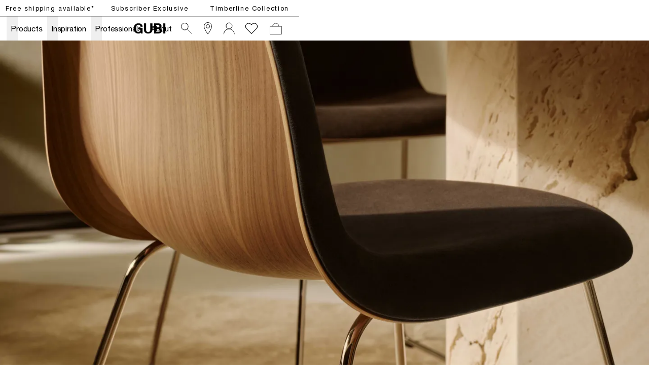

--- FILE ---
content_type: text/html; charset=utf-8
request_url: https://gubi.com/en/gr/products/gubi-3d-dining-chair-fully-upholstered?itemNumber=10003559
body_size: 66781
content:
<!DOCTYPE html><html lang="en-GR"><head><meta charSet="utf-8"/><title>GUBI 3D Dining Chair, Fully Upholstered</title><meta name="robots" content="index,follow"/><meta name="description" content="Designed by the creative partnership of Komplot Design, the 3D Dining Chair is the first furniture design to be based on the innovative technique of moulding three-dimensional veneer. The 3D design gives the dining chair a comfortable seat and a sense of lightness as all edges are pointing away from the user. The simple and clean dining chair design offers an uncluttered look that with its possibility for full upholstery in any fabric or leather, is perfectly suited for the private home or commercial space where individuality and unique pieces of furniture are sought for. The furniture design has been awarded in several prestigious design awards and is included in the permanent exhibition at the Museum of Modern Art (MoMA) in New York."/><meta property="og:title" content="GUBI 3D Dining Chair, Fully Upholstered"/><meta property="og:description" content="Designed by the creative partnership of Komplot Design, the 3D Dining Chair is the first furniture design to be based on the innovative technique of moulding three-dimensional veneer. The 3D design gives the dining chair a comfortable seat and a sense of lightness as all edges are pointing away from the user. The simple and clean dining chair design offers an uncluttered look that with its possibility for full upholstery in any fabric or leather, is perfectly suited for the private home or commercial space where individuality and unique pieces of furniture are sought for. The furniture design has been awarded in several prestigious design awards and is included in the permanent exhibition at the Museum of Modern Art (MoMA) in New York."/><meta property="og:url" content="https://gubi.com/en/gr/products/gubi-3d-dining-chair-fully-upholstered"/><meta property="og:type" content="website"/><meta property="og:locale" content="en_GR"/><link rel="canonical" href="https://gubi.com/en/gr/products/gubi-3d-dining-chair-fully-upholstered"/><meta class="elastic" name="type" content="product"/><meta class="elastic" property="og:image" name="image" content="https://cdn.thorcommerce.io/gubi/5237068079f4dc2ecfbb7cdb08b334f3/10139461_F3Q_GUBI+3D+Dining+Chair_Sledge+Base_Front_GUBI%2C+Boucl%C3%A9+005_Back_Back+S%C3%B8rensen+Leather+41599.png?w=1200&amp;f=webp"/><meta class="elastic" name="document_title" content="GUBI 3D Dining Chair, Fully Upholstered"/><meta name="viewport" content="width=device-width, height=device-height, initial-scale=1.0, user-scalable=0, minimum-scale=1.0, maximum-scale=1.0"/><link rel="preconnect" href="https://media.gubi.com"/><link rel="dns-prefetch" href="https://media.gubi.com"/><link rel="alternate" hrefLang="en-AT" href="https://gubi.com/en/at/products/gubi-3d-dining-chair-fully-upholstered"/><link rel="alternate" hrefLang="en-BE" href="https://gubi.com/en/be/products/gubi-3d-dining-chair-fully-upholstered"/><link rel="alternate" hrefLang="en-BG" href="https://gubi.com/en/bg/products/gubi-3d-dining-chair-fully-upholstered"/><link rel="alternate" hrefLang="en-HR" href="https://gubi.com/en/hr/products/gubi-3d-dining-chair-fully-upholstered"/><link rel="alternate" hrefLang="en-CY" href="https://gubi.com/en/cy/products/gubi-3d-dining-chair-fully-upholstered"/><link rel="alternate" hrefLang="en-CZ" href="https://gubi.com/en/cz/products/gubi-3d-dining-chair-fully-upholstered"/><link rel="alternate" hrefLang="en-EE" href="https://gubi.com/en/ee/products/gubi-3d-dining-chair-fully-upholstered"/><link rel="alternate" hrefLang="en-FI" href="https://gubi.com/en/fi/products/gubi-3d-dining-chair-fully-upholstered"/><link rel="alternate" hrefLang="en-FR" href="https://gubi.com/en/fr/products/gubi-3d-dining-chair-fully-upholstered"/><link rel="alternate" hrefLang="en-DE" href="https://gubi.com/en/de/products/gubi-3d-dining-chair-fully-upholstered"/><link rel="alternate" hrefLang="en-GR" href="https://gubi.com/en/gr/products/gubi-3d-dining-chair-fully-upholstered"/><link rel="alternate" hrefLang="en-HU" href="https://gubi.com/en/hu/products/gubi-3d-dining-chair-fully-upholstered"/><link rel="alternate" hrefLang="en-IE" href="https://gubi.com/en/ie/products/gubi-3d-dining-chair-fully-upholstered"/><link rel="alternate" hrefLang="en-IT" href="https://gubi.com/en/it/products/gubi-3d-dining-chair-fully-upholstered"/><link rel="alternate" hrefLang="en-LV" href="https://gubi.com/en/lv/products/gubi-3d-dining-chair-fully-upholstered"/><link rel="alternate" hrefLang="en-LT" href="https://gubi.com/en/lt/products/gubi-3d-dining-chair-fully-upholstered"/><link rel="alternate" hrefLang="en-LU" href="https://gubi.com/en/lu/products/gubi-3d-dining-chair-fully-upholstered"/><link rel="alternate" hrefLang="en-NL" href="https://gubi.com/en/nl/products/gubi-3d-dining-chair-fully-upholstered"/><link rel="alternate" hrefLang="en-PL" href="https://gubi.com/en/pl/products/gubi-3d-dining-chair-fully-upholstered"/><link rel="alternate" hrefLang="en-PT" href="https://gubi.com/en/pt/products/gubi-3d-dining-chair-fully-upholstered"/><link rel="alternate" hrefLang="en-RO" href="https://gubi.com/en/ro/products/gubi-3d-dining-chair-fully-upholstered"/><link rel="alternate" hrefLang="en-SK" href="https://gubi.com/en/sk/products/gubi-3d-dining-chair-fully-upholstered"/><link rel="alternate" hrefLang="en-SI" href="https://gubi.com/en/si/products/gubi-3d-dining-chair-fully-upholstered"/><link rel="alternate" hrefLang="en-ES" href="https://gubi.com/en/es/products/gubi-3d-dining-chair-fully-upholstered"/><link rel="alternate" hrefLang="en-GB" href="https://gubi.com/en/gb/products/gubi-3d-dining-chair-fully-upholstered"/><link rel="alternate" hrefLang="en-US" href="https://gubi.com/en/us/products/gubi-3d-dining-chair-fully-upholstered"/><link rel="alternate" hrefLang="da-DK" href="https://gubi.com/en/dk/products/gubi-3d-dining-chair-fully-upholstered"/><link rel="alternate" hrefLang="sv-SE" href="https://gubi.com/en/se/products/gubi-3d-dining-chair-fully-upholstered"/><link rel="alternate" hrefLang="en" href="https://gubi.com/en/int/products/gubi-3d-dining-chair-fully-upholstered"/><link rel="alternate" hrefLang="x-default" href="https://gubi.com/products/gubi-3d-dining-chair-fully-upholstered"/><link rel="preconnect" href="https://policy.app.cookieinformation.com"/><link rel="preload" as="image" imageSrcSet="https://media.gubi.com/f0c82ec7-7ad0-4e0d-819c-3fbb2ac3a383-128.webp 128w, https://media.gubi.com/f0c82ec7-7ad0-4e0d-819c-3fbb2ac3a383-256.webp 256w, https://media.gubi.com/f0c82ec7-7ad0-4e0d-819c-3fbb2ac3a383-384.webp 384w, https://media.gubi.com/f0c82ec7-7ad0-4e0d-819c-3fbb2ac3a383-640.webp 640w, https://media.gubi.com/f0c82ec7-7ad0-4e0d-819c-3fbb2ac3a383-750.webp 750w, https://media.gubi.com/f0c82ec7-7ad0-4e0d-819c-3fbb2ac3a383-828.webp 828w, https://media.gubi.com/f0c82ec7-7ad0-4e0d-819c-3fbb2ac3a383-1080.webp 1080w, https://media.gubi.com/f0c82ec7-7ad0-4e0d-819c-3fbb2ac3a383-1200.webp 1200w, https://media.gubi.com/f0c82ec7-7ad0-4e0d-819c-3fbb2ac3a383-1440.webp 1440w, https://media.gubi.com/f0c82ec7-7ad0-4e0d-819c-3fbb2ac3a383-1920.webp 1920w" imageSizes="100vw"/><link rel="preload" as="image" imageSrcSet="https://cdn.thorcommerce.io/gubi/5237068079f4dc2ecfbb7cdb08b334f3/10139461_F3Q_GUBI+3D+Dining+Chair_Sledge+Base_Front_GUBI%2C+Boucl%C3%A9+005_Back_Back+S%C3%B8rensen+Leather+41599.png?w=128&amp;f=webp 128w, https://cdn.thorcommerce.io/gubi/5237068079f4dc2ecfbb7cdb08b334f3/10139461_F3Q_GUBI+3D+Dining+Chair_Sledge+Base_Front_GUBI%2C+Boucl%C3%A9+005_Back_Back+S%C3%B8rensen+Leather+41599.png?w=256&amp;f=webp 256w, https://cdn.thorcommerce.io/gubi/5237068079f4dc2ecfbb7cdb08b334f3/10139461_F3Q_GUBI+3D+Dining+Chair_Sledge+Base_Front_GUBI%2C+Boucl%C3%A9+005_Back_Back+S%C3%B8rensen+Leather+41599.png?w=384&amp;f=webp 384w, https://cdn.thorcommerce.io/gubi/5237068079f4dc2ecfbb7cdb08b334f3/10139461_F3Q_GUBI+3D+Dining+Chair_Sledge+Base_Front_GUBI%2C+Boucl%C3%A9+005_Back_Back+S%C3%B8rensen+Leather+41599.png?w=640&amp;f=webp 640w, https://cdn.thorcommerce.io/gubi/5237068079f4dc2ecfbb7cdb08b334f3/10139461_F3Q_GUBI+3D+Dining+Chair_Sledge+Base_Front_GUBI%2C+Boucl%C3%A9+005_Back_Back+S%C3%B8rensen+Leather+41599.png?w=750&amp;f=webp 750w, https://cdn.thorcommerce.io/gubi/5237068079f4dc2ecfbb7cdb08b334f3/10139461_F3Q_GUBI+3D+Dining+Chair_Sledge+Base_Front_GUBI%2C+Boucl%C3%A9+005_Back_Back+S%C3%B8rensen+Leather+41599.png?w=828&amp;f=webp 828w, https://cdn.thorcommerce.io/gubi/5237068079f4dc2ecfbb7cdb08b334f3/10139461_F3Q_GUBI+3D+Dining+Chair_Sledge+Base_Front_GUBI%2C+Boucl%C3%A9+005_Back_Back+S%C3%B8rensen+Leather+41599.png?w=1080&amp;f=webp 1080w, https://cdn.thorcommerce.io/gubi/5237068079f4dc2ecfbb7cdb08b334f3/10139461_F3Q_GUBI+3D+Dining+Chair_Sledge+Base_Front_GUBI%2C+Boucl%C3%A9+005_Back_Back+S%C3%B8rensen+Leather+41599.png?w=1200&amp;f=webp 1200w, https://cdn.thorcommerce.io/gubi/5237068079f4dc2ecfbb7cdb08b334f3/10139461_F3Q_GUBI+3D+Dining+Chair_Sledge+Base_Front_GUBI%2C+Boucl%C3%A9+005_Back_Back+S%C3%B8rensen+Leather+41599.png?w=1440&amp;f=webp 1440w, https://cdn.thorcommerce.io/gubi/5237068079f4dc2ecfbb7cdb08b334f3/10139461_F3Q_GUBI+3D+Dining+Chair_Sledge+Base_Front_GUBI%2C+Boucl%C3%A9+005_Back_Back+S%C3%B8rensen+Leather+41599.png?w=1920&amp;f=webp 1920w" imageSizes="(min-width: 834px) 40vw, 100vw"/><link rel="preload" as="image" imageSrcSet="https://cdn.thorcommerce.io/gubi/8a0bb10f28f559720df2a83ba1a5d13b/10139461_B3Q_GUBI+3D+Dining+Chair_Sledge+Base_Front_GUBI%2C+Boucl%C3%A9+005_Back_Back+S%C3%B8rensen+Leather+41599.png?w=128&amp;f=webp 128w, https://cdn.thorcommerce.io/gubi/8a0bb10f28f559720df2a83ba1a5d13b/10139461_B3Q_GUBI+3D+Dining+Chair_Sledge+Base_Front_GUBI%2C+Boucl%C3%A9+005_Back_Back+S%C3%B8rensen+Leather+41599.png?w=256&amp;f=webp 256w, https://cdn.thorcommerce.io/gubi/8a0bb10f28f559720df2a83ba1a5d13b/10139461_B3Q_GUBI+3D+Dining+Chair_Sledge+Base_Front_GUBI%2C+Boucl%C3%A9+005_Back_Back+S%C3%B8rensen+Leather+41599.png?w=384&amp;f=webp 384w, https://cdn.thorcommerce.io/gubi/8a0bb10f28f559720df2a83ba1a5d13b/10139461_B3Q_GUBI+3D+Dining+Chair_Sledge+Base_Front_GUBI%2C+Boucl%C3%A9+005_Back_Back+S%C3%B8rensen+Leather+41599.png?w=640&amp;f=webp 640w, https://cdn.thorcommerce.io/gubi/8a0bb10f28f559720df2a83ba1a5d13b/10139461_B3Q_GUBI+3D+Dining+Chair_Sledge+Base_Front_GUBI%2C+Boucl%C3%A9+005_Back_Back+S%C3%B8rensen+Leather+41599.png?w=750&amp;f=webp 750w, https://cdn.thorcommerce.io/gubi/8a0bb10f28f559720df2a83ba1a5d13b/10139461_B3Q_GUBI+3D+Dining+Chair_Sledge+Base_Front_GUBI%2C+Boucl%C3%A9+005_Back_Back+S%C3%B8rensen+Leather+41599.png?w=828&amp;f=webp 828w, https://cdn.thorcommerce.io/gubi/8a0bb10f28f559720df2a83ba1a5d13b/10139461_B3Q_GUBI+3D+Dining+Chair_Sledge+Base_Front_GUBI%2C+Boucl%C3%A9+005_Back_Back+S%C3%B8rensen+Leather+41599.png?w=1080&amp;f=webp 1080w, https://cdn.thorcommerce.io/gubi/8a0bb10f28f559720df2a83ba1a5d13b/10139461_B3Q_GUBI+3D+Dining+Chair_Sledge+Base_Front_GUBI%2C+Boucl%C3%A9+005_Back_Back+S%C3%B8rensen+Leather+41599.png?w=1200&amp;f=webp 1200w, https://cdn.thorcommerce.io/gubi/8a0bb10f28f559720df2a83ba1a5d13b/10139461_B3Q_GUBI+3D+Dining+Chair_Sledge+Base_Front_GUBI%2C+Boucl%C3%A9+005_Back_Back+S%C3%B8rensen+Leather+41599.png?w=1440&amp;f=webp 1440w, https://cdn.thorcommerce.io/gubi/8a0bb10f28f559720df2a83ba1a5d13b/10139461_B3Q_GUBI+3D+Dining+Chair_Sledge+Base_Front_GUBI%2C+Boucl%C3%A9+005_Back_Back+S%C3%B8rensen+Leather+41599.png?w=1920&amp;f=webp 1920w" imageSizes="(min-width: 834px) 40vw, 100vw"/><link rel="preload" as="image" imageSrcSet="https://cdn.thorcommerce.io/gubi/836d132330a5cb7ea5974242b3387c44/10139461_L_GUBI+3D+Dining+Chair_Sledge+Base_Front_GUBI%2C+Boucl%C3%A9+005_Back_Back+S%C3%B8rensen+Leather+41599.jpg?w=128&amp;f=webp 128w, https://cdn.thorcommerce.io/gubi/836d132330a5cb7ea5974242b3387c44/10139461_L_GUBI+3D+Dining+Chair_Sledge+Base_Front_GUBI%2C+Boucl%C3%A9+005_Back_Back+S%C3%B8rensen+Leather+41599.jpg?w=256&amp;f=webp 256w, https://cdn.thorcommerce.io/gubi/836d132330a5cb7ea5974242b3387c44/10139461_L_GUBI+3D+Dining+Chair_Sledge+Base_Front_GUBI%2C+Boucl%C3%A9+005_Back_Back+S%C3%B8rensen+Leather+41599.jpg?w=384&amp;f=webp 384w, https://cdn.thorcommerce.io/gubi/836d132330a5cb7ea5974242b3387c44/10139461_L_GUBI+3D+Dining+Chair_Sledge+Base_Front_GUBI%2C+Boucl%C3%A9+005_Back_Back+S%C3%B8rensen+Leather+41599.jpg?w=640&amp;f=webp 640w, https://cdn.thorcommerce.io/gubi/836d132330a5cb7ea5974242b3387c44/10139461_L_GUBI+3D+Dining+Chair_Sledge+Base_Front_GUBI%2C+Boucl%C3%A9+005_Back_Back+S%C3%B8rensen+Leather+41599.jpg?w=750&amp;f=webp 750w, https://cdn.thorcommerce.io/gubi/836d132330a5cb7ea5974242b3387c44/10139461_L_GUBI+3D+Dining+Chair_Sledge+Base_Front_GUBI%2C+Boucl%C3%A9+005_Back_Back+S%C3%B8rensen+Leather+41599.jpg?w=828&amp;f=webp 828w, https://cdn.thorcommerce.io/gubi/836d132330a5cb7ea5974242b3387c44/10139461_L_GUBI+3D+Dining+Chair_Sledge+Base_Front_GUBI%2C+Boucl%C3%A9+005_Back_Back+S%C3%B8rensen+Leather+41599.jpg?w=1080&amp;f=webp 1080w, https://cdn.thorcommerce.io/gubi/836d132330a5cb7ea5974242b3387c44/10139461_L_GUBI+3D+Dining+Chair_Sledge+Base_Front_GUBI%2C+Boucl%C3%A9+005_Back_Back+S%C3%B8rensen+Leather+41599.jpg?w=1200&amp;f=webp 1200w, https://cdn.thorcommerce.io/gubi/836d132330a5cb7ea5974242b3387c44/10139461_L_GUBI+3D+Dining+Chair_Sledge+Base_Front_GUBI%2C+Boucl%C3%A9+005_Back_Back+S%C3%B8rensen+Leather+41599.jpg?w=1440&amp;f=webp 1440w, https://cdn.thorcommerce.io/gubi/836d132330a5cb7ea5974242b3387c44/10139461_L_GUBI+3D+Dining+Chair_Sledge+Base_Front_GUBI%2C+Boucl%C3%A9+005_Back_Back+S%C3%B8rensen+Leather+41599.jpg?w=1920&amp;f=webp 1920w" imageSizes="(min-width: 834px) 40vw, 100vw"/><script type="application/ld+json">{"@context":"https://schema.org/","@type":"ProductGroup","name":"GUBI 3D Dining Chair, Fully Upholstered","description":"Designed by the creative partnership of Komplot Design, the 3D Dining Chair is the first furniture design to be based on the innovative technique of moulding three-dimensional veneer. The 3D design gives the dining chair a comfortable seat and a sense of lightness as all edges are pointing away from the user. The simple and clean dining chair design offers an uncluttered look that with its possibility for full upholstery in any fabric or leather, is perfectly suited for the private home or commercial space where individuality and unique pieces of furniture are sought for. The furniture design has been awarded in several prestigious design awards and is included in the permanent exhibition at the Museum of Modern Art (MoMA) in New York.","url":"https://gubi.com/en/gr/productsgubi-3d-dining-chair-fully-upholstered","brand":{"@type":"Brand","name":"GUBI"},"productGroupID":"product_01jyh2pbjfea08z9qbxnwg413g","hasVariant":[{"@type":"Product","sku":"10139461","productID":"10139461","gtin":"5715015976251","image":[["https://cdn.thorcommerce.io/gubi/5237068079f4dc2ecfbb7cdb08b334f3/10139461_F3Q_GUBI+3D+Dining+Chair_Sledge+Base_Front_GUBI%2C+Boucl%C3%A9+005_Back_Back+S%C3%B8rensen+Leather+41599.png?w=1920&f=webp","https://cdn.thorcommerce.io/gubi/8a0bb10f28f559720df2a83ba1a5d13b/10139461_B3Q_GUBI+3D+Dining+Chair_Sledge+Base_Front_GUBI%2C+Boucl%C3%A9+005_Back_Back+S%C3%B8rensen+Leather+41599.png?w=1920&f=webp","https://cdn.thorcommerce.io/gubi/836d132330a5cb7ea5974242b3387c44/10139461_L_GUBI+3D+Dining+Chair_Sledge+Base_Front_GUBI%2C+Boucl%C3%A9+005_Back_Back+S%C3%B8rensen+Leather+41599.jpg?w=1920&f=webp"]],"name":"GUBI 3D Dining Chair - Fully Upholstered, Sledge base (Base: Polished Stainless Steel, Standard Glides, Upholstery: Bouclé, GUBI (005, Standard), Back Upholstery: Ultra, Sørensen Leather (41599, Standard), Foam (Standard (CA TB 117-2013 Compliant)))","offers":{"@type":"Offer","url":"https://gubi.com/en/gr/products/gubi-3d-dining-chair-fully-upholstered?itemNumber10139461","price":"999","priceCurrency":"EUR","availability":"https://schema.org/BackOrder","itemCondition":"https://schema.org/NewCondition"}}]}</script><meta class="elastic" name="item_number" content="10139461"/><meta class="elastic" name="product_id" content="product_01jyh2pbjfea08z9qbxnwg413g"/><meta property="product:brand" content="GUBI"/><meta property="product:availability" content="in stock"/><meta property="product:condition" content="new"/><meta property="product:price:amount" content="999"/><meta property="product:price:currency" content="EUR"/><meta property="product:locale" content="en_GR"/><meta property="product:retailer_item_id" content="10139461"/><meta property="product:item_group_id" content="product_01jyh2pbjfea08z9qbxnwg413g"/><meta property="product:category" content="5886"/><meta name="next-head-count" content="63"/><link rel="preload" href="/_next/static/media/5a9d0c78728c068f-s.p.woff2" as="font" type="font/woff2" crossorigin="anonymous" data-next-font="size-adjust"/><link rel="preload" href="/_next/static/media/c3b4dfebb32ed0fe-s.p.woff2" as="font" type="font/woff2" crossorigin="anonymous" data-next-font="size-adjust"/><link rel="preload" href="/_next/static/media/7ab6247461c9acb4-s.p.woff2" as="font" type="font/woff2" crossorigin="anonymous" data-next-font="size-adjust"/><link rel="preload" href="/_next/static/media/4291f48c2ea51320-s.p.ttf" as="font" type="font/ttf" crossorigin="anonymous" data-next-font="size-adjust"/><script id="gtag-setup" data-nscript="beforeInteractive">
            window.dataLayer = window.dataLayer || [];
            function gtag() {
              dataLayer.push(arguments);
            }
            
            gtag('consent', 'default', {
              ad_storage: 'denied',
              ad_user_data: 'denied',
              ad_personalization: 'denied',
              analytics_storage: 'denied',
              wait_for_update: 2000
            });

            gtag('set', 'ads_data_redaction', true);
          </script><link rel="preload" href="/_next/static/css/bf4f07860177a14d.css" as="style"/><link rel="stylesheet" href="/_next/static/css/bf4f07860177a14d.css" data-n-g=""/><link rel="preload" href="/_next/static/css/67c51eeb452d10a5.css" as="style"/><link rel="stylesheet" href="/_next/static/css/67c51eeb452d10a5.css" data-n-p=""/><noscript data-n-css=""></noscript><script defer="" nomodule="" src="/_next/static/chunks/polyfills-42372ed130431b0a.js"></script><script id="CookieConsent" src="https://policy.app.cookieinformation.com/uc.js" data-culture="EN" data-gcm-version="2.0" defer="" data-nscript="beforeInteractive"></script><script src="/_next/static/chunks/webpack-99cd57817f72c9cf.js" defer=""></script><script src="/_next/static/chunks/framework-17f8a62254bbb9d4.js" defer=""></script><script src="/_next/static/chunks/main-e952a9fe888d9a7a.js" defer=""></script><script src="/_next/static/chunks/pages/_app-886eafe04329e528.js" defer=""></script><script src="/_next/static/chunks/5d416436-5dfa0e0c0cbd5e94.js" defer=""></script><script src="/_next/static/chunks/913-7a12382da0190dd4.js" defer=""></script><script src="/_next/static/chunks/704-657e2c15bcb9f7d2.js" defer=""></script><script src="/_next/static/chunks/662-ae359409562ae2f0.js" defer=""></script><script src="/_next/static/chunks/566-b42aee45c9f75293.js" defer=""></script><script src="/_next/static/chunks/605-d027f50b335954f3.js" defer=""></script><script src="/_next/static/chunks/402-6b9a439a3facb27c.js" defer=""></script><script src="/_next/static/chunks/358-0de4b81ed4b4b0e3.js" defer=""></script><script src="/_next/static/chunks/pages/%5Blanguage%5D/%5Bcountry%5D/products/%5Bslug%5D-a1bbe65dd1362bae.js" defer=""></script><script src="/_next/static/zLV7NXPsafjV4xlglWleD/_buildManifest.js" defer=""></script><script src="/_next/static/zLV7NXPsafjV4xlglWleD/_ssgManifest.js" defer=""></script><style id="__jsx-1121092785">:root{--helvetica:'__helvetical_7b63b4', '__helvetical_Fallback_7b63b4', Helvetica Neue LT Std Roman, Helvetica, Arial, sans-serif;--helvetica-md:'__helveticalMd_32a394', '__helveticalMd_Fallback_32a394', Helvetica Neue LT Std Roman, Helvetica, Arial, sans-serif;--kingscaslon:'__kingscaslon_14b343', '__kingscaslon_Fallback_14b343', Kings Caslon Display Typo, Times New Roman, Times, serif;--lato:'__lato_a88817', '__lato_Fallback_a88817'}</style></head><body class="loading"><noscript><iframe src="https://load.tracking.gubi.com/ns.html?id=GTM-T8WK6KH" height="0" width="0" style="display:none;visibility:hidden"></iframe></noscript><div id="__next"><style>#nprogress{pointer-events:none}#nprogress .bar{background:rgba(0,0,0,0.5);position:fixed;z-index:1600;top: 0;left:0;width:100%;height:2px}#nprogress .peg{display:block;position:absolute;right:0;width:100px;height:100%;;opacity:1;-webkit-transform:rotate(3deg) translate(0px,-4px);-ms-transform:rotate(3deg) translate(0px,-4px);transform:rotate(3deg) translate(0px,-4px)}#nprogress .spinner{display:block;position:fixed;z-index:1600;top: 15px;right:15px}#nprogress .spinner-icon{width:18px;height:18px;box-sizing:border-box;border:2px solid transparent;border-top-color:rgba(0,0,0,0.5);border-left-color:rgba(0,0,0,0.5);border-radius:50%;-webkit-animation:nprogress-spinner 400ms linear infinite;animation:nprogress-spinner 400ms linear infinite}.nprogress-custom-parent{overflow:hidden;position:relative}.nprogress-custom-parent #nprogress .bar,.nprogress-custom-parent #nprogress .spinner{position:absolute}@-webkit-keyframes nprogress-spinner{0%{-webkit-transform:rotate(0deg)}100%{-webkit-transform:rotate(360deg)}}@keyframes nprogress-spinner{0%{transform:rotate(0deg)}100%{transform:rotate(360deg)}}</style><div class="MarketMatchingModal_root__S2TNU"><div class="MarketMatchingModal_modal__avwsD"><div class="flex flex-col"><div class="bodyText max-w-md mb-5"><b>We think you are in Rest of the World</b><br/>Choose the country matching your desired destination.</div><div class="flex items-center gap-4"><div class="w-1/2"><button class="Button_root__2zY6r Button_primary__1FtNZ Button_small__bJsPG w-full !justify-start whitespace-nowrap"><span class="Button_label__nqdRN flex items-center gap-2"><img style="width:18px;aspect-ratio:1" src="https://media.gubi.com/countries/GR.svg" alt="Greece"/><div class="overflow-hidden text-ellipsis">Greece</div></span></button></div><a class="w-1/2" href="/en/int/products/gubi-3d-dining-chair-fully-upholstered?itemNumber=10003559"><button class="Button_root__2zY6r Button_secondary__K4pe6 Button_small__bJsPG w-full !justify-start whitespace-nowrap"><span class="Button_label__nqdRN flex items-center gap-2"><img style="width:18px;aspect-ratio:1" src="https://media.gubi.com/countries/INT.svg" alt="int"/><div class="overflow-hidden text-ellipsis">Rest of the World</div></span></button></a></div><a class="Button_root__2zY6r Button_underline__nk3UM Button_noPadding__ZkciK !mt-5 w-fit"><span class="Button_label__nqdRN">See all countries</span></a></div></div></div><div data-header-space="true" class="Layout_root__mL46b relative" style="--top-nav-height:calc(var(--header-height) + 32px)"><div class="Navbar_rootWrapper__Ur0JQ" data-elastic-exclude="true"><aside class="Navbar_calloutRoot__v6stF"><div class="CalloutBanner_container__pOlQq CalloutBanner_mobile__qGHkY"><div class="CalloutBanner_swiperContainer__AyefJ"><div class="swiper CalloutBanner_root__2Wvod"><div class="swiper-wrapper"><div class="swiper-slide"><div class="TrustedHtml_root__km2l4 relative  px-0 justify-center items-center flex w-full !max-w-full  richText" style="--max-width:undefinedvw"><p><span class="linkHover"><a hrefLang="en-GR" data-link="next" href="/en/gr/customer-service/shipping-and-delivery">Free shipping available*</a></span></p></div></div><div class="swiper-slide"><div class="TrustedHtml_root__km2l4 relative  px-0 justify-center items-center flex w-full !max-w-full  richText" style="--max-width:undefinedvw"><p><a hrefLang="en-GR" data-link="next" href="/en/gr/newsletter/monthly-offer">Subscriber Exclusive</a></p></div></div><div class="swiper-slide"><div class="TrustedHtml_root__km2l4 relative  px-0 justify-center items-center flex w-full !max-w-full  richText" style="--max-width:undefinedvw"><p><a hrefLang="en-GR" data-link="next" href="/en/gr/collections/lighting/timberline-collection"><span class="linkHover">Timberline Collection</span></a></p></div></div></div></div></div></div><div class="CalloutBanner_container__pOlQq CalloutBanner_desktop__s4H3L"><div class="TrustedHtml_root__km2l4 flex justify-center richText" style="--max-width:undefinedvw"><p><span class="linkHover"><a hrefLang="en-GR" data-link="next" href="/en/gr/customer-service/shipping-and-delivery">Free shipping available*</a></span></p></div><div class="TrustedHtml_root__km2l4 flex justify-center richText" style="--max-width:undefinedvw"><p><a hrefLang="en-GR" data-link="next" href="/en/gr/newsletter/monthly-offer">Subscriber Exclusive</a></p></div><div class="TrustedHtml_root__km2l4 flex justify-center richText" style="--max-width:undefinedvw"><p><a hrefLang="en-GR" data-link="next" href="/en/gr/collections/lighting/timberline-collection"><span class="linkHover">Timberline Collection</span></a></p></div></div></aside><nav id="navbar-root" class="Navbar_root__V1dXU Navbar_transparent__oQoQL Navbar_withCartCount__lXzh_"><div id="navbar-background" class="Navbar_background__JHX8B"></div><div class="Navbar_content__rX_0n"><div class="Navbar_menuTrigger__zM_Tj Navbar_link__JVHkH"><button class="Navbar_menuTriggerButton__53yI8"><span class="Navbar_menuTriggerIcon__1oxhF"><svg width="24" height="24" viewBox="0 0 24 24" fill="none" xmlns="http://www.w3.org/2000/svg"><path fill-rule="evenodd" clip-rule="evenodd" d="M0 6.5L24 6.5V7.5L0 7.5L0 6.5ZM0 11.5L24 11.5V12.5L0 12.5L0 11.5ZM24 16.5L0 16.5L0 17.5L24 17.5V16.5Z" fill="currentColor"></path></svg></span></button></div><div class="Navbar_item__Pfqn_ Navbar_menuback__NCp63"><button class="Navbar_menubackButton__UjJLE"><span class="Navbar_chevronIcon__3Z_F7"><svg height="48" viewBox="0 0 9 48" width="9" xmlns="http://www.w3.org/2000/svg"><path d="m1.5618 24.0621 6.5581-6.4238c.2368-.2319.2407-.6118.0088-.8486-.2324-.2373-.6123-.2407-.8486-.0088l-7 6.8569c-.1157.1138-.1807.2695-.1802.4316.001.1621.0674.3174.1846.4297l7 6.7241c.1162.1118.2661.1675.4155.1675.1577 0 .3149-.062.4326-.1846.2295-.2388.2222-.6187-.0171-.8481z"></path></svg></span><span class="Navbar_menuBackChevronText__tn2Y6">Back</span></button></div><ul class="Navbar_list__Nz5We"><li class="Navbar_menu__0Q4yh Navbar_item__Pfqn_"><div class="Navbar_flyout__sQ2sl"><div class="Navbar_menuList__xRlJO"><div class="Navbar_item__Pfqn_ Navbar_itemMenu__lJM23"><div class="Navbar_submenuTriggerGroup__88q2D"><div class="Navbar_submenuTriggerItem__vc16m"><ul class="Navbar_submenuTriggerItemList__slLJ3"><li class="Navbar_submenuTriggerItemListItem__HYx4u"><a hrefLang="en-GR" class="Navbar_menuTriggerButton__53yI8" data-link="next" href="/en/gr/customer-service/retailers"><svg width="24" height="24" viewBox="0 0 24 24" fill="none" xmlns="http://www.w3.org/2000/svg"><path d="M19.5 8C19.5 9.40191 19.0292 11.0796 18.2892 12.8372C17.5526 14.5867 16.5665 16.3754 15.5742 17.988C14.5827 19.5991 13.5904 21.0256 12.8456 22.0497C12.5028 22.5211 12.2128 22.9066 12 23.1851C11.7872 22.9066 11.4972 22.5211 11.1544 22.0497C10.4096 21.0256 9.41729 19.5991 8.42583 17.988C7.4335 16.3754 6.44742 14.5867 5.71082 12.8372C4.97076 11.0796 4.5 9.40191 4.5 8C4.5 3.85786 7.85786 0.5 12 0.5C16.1421 0.5 19.5 3.85786 19.5 8Z" stroke="currentColor"></path><circle cx="12" cy="8" r="3.5" stroke="currentColor"></circle></svg></a></li><li class="Navbar_submenuTriggerItemListItem__HYx4u"><a hrefLang="en-GR" class="Navbar_menuTriggerButton__53yI8" data-link="next" href="/en/gr/newsletter"><div class="Navbar_newsletterWrapper__jy6Pq"><svg class="Navbar_newsletterIcon__SgAn_" version="1.1" id="Layer_1" xmlns="http://www.w3.org/2000/svg" xmlns:xlink="http://www.w3.org/1999/xlink" x="0px" y="0px" viewBox="0 0 799.7 550.4" xml:space="preserve"><rect x="59.9" y="59.3" class="st0" width="683.1" height="430.8"></rect><polyline class="st0" points="59.9,99.9 401.4,317.7 742.9,99.9 "></polyline></svg></div></a></li><li class="Navbar_submenuTriggerItemListItem__HYx4u"><div class="Navbar_wishlistWrapper__XZ0XE"><a hrefLang="en-GR" class="Navbar_menuTriggerButton__53yI8" data-link="next" href="/en/gr/wishlist"><svg width="28" height="23" viewBox="0 0 14 12" fill="none" xmlns="http://www.w3.org/2000/svg"><path d="M12.1354 1.39167C10.852 0.166666 8.86871 0.166666 7.58538 1.39167L7.00205 2.03333L6.36038 1.39167C5.07705 0.166666 3.09371 0.166666 1.81038 1.39167C0.527048 2.61667 0.585381 4.65833 1.81038 5.94167L2.45205 6.58333L7.00205 11.1333L11.552 6.58333L12.1937 5.94167C13.3604 4.65833 13.3604 2.675 12.1354 1.39167Z" stroke="white" stroke-width="0.583333" stroke-miterlimit="10"></path></svg></a></div></li></ul></div></div></div><div class="Navbar_item__Pfqn_ Navbar_itemMenu__lJM23 Navbar_itemSubmenu__y3PEK"><ul class="Navbar_submenuTriggerGroup__88q2D"><li class="Navbar_submenuTriggerItem__vc16m"><a hrefLang="en-GR" target="" class="Navbar_link__JVHkH Navbar_submenuTriggerLink__hC6H0" data-link="next" href="/en/gr/categories/all-products"><span class="Navbar_linkText__K874Q Navbar_underlineAnimation__UiPeR">Products</span><span class="Navbar_linkChevron__AMfRJ"><svg height="48" viewBox="0 0 9 48" width="9" xmlns="http://www.w3.org/2000/svg"><path d="m1.5618 24.0621 6.5581-6.4238c.2368-.2319.2407-.6118.0088-.8486-.2324-.2373-.6123-.2407-.8486-.0088l-7 6.8569c-.1157.1138-.1807.2695-.1802.4316.001.1621.0674.3174.1846.4297l7 6.7241c.1162.1118.2661.1675.4155.1675.1577 0 .3149-.062.4326-.1846.2295-.2388.2222-.6187-.0171-.8481z"></path></svg></span></a></li><li class="Navbar_submenuTriggerItem__vc16m"><button class="Navbar_submenuTriggerButton__rtGk8"></button></li></ul><div class="Navbar_submenu__U1wqb Navbar_flyout__sQ2sl"><div class="Navbar_flyoutScrollContainer__yCRtN" data-scroll="true"><div class="Navbar_submenuContent__frv0O"><div class="Navbar_submenuContentLeft__wmc2V"><div class="Navbar_submenuGroup__tgs2E"><p class="Navbar_submenuHeader__yJjTj"><a hrefLang="en-GR" target="" class="Navbar_submenuHeaderLink__lG_Bv" data-link="next" href="/en/gr/categories/seating"><span class="Navbar_submenuHeaderLinkText__CZnlj Navbar_underlineAnimation__UiPeR">Seating</span></a></p><ul class="Navbar_submenuList__sZLgA"><li class="Navbar_submenuListItem__o90ZG"><a hrefLang="en-GR" target="" class="Navbar_submenuLink__pP9N6" data-link="next" href="/en/gr/categories/seating/dining-chairs"><span class="Navbar_submenuLinkText__Dtvr7 Navbar_underlineAnimation__UiPeR">Dining Chairs</span></a></li><li class="Navbar_submenuListItem__o90ZG"><a hrefLang="en-GR" target="" class="Navbar_submenuLink__pP9N6" data-link="next" href="/en/gr/categories/seating/lounge-chairs"><span class="Navbar_submenuLinkText__Dtvr7 Navbar_underlineAnimation__UiPeR">Lounge Chairs</span></a></li><li class="Navbar_submenuListItem__o90ZG"><a hrefLang="en-GR" target="" class="Navbar_submenuLink__pP9N6" data-link="next" href="/en/gr/categories/seating/sofas"><span class="Navbar_submenuLinkText__Dtvr7 Navbar_underlineAnimation__UiPeR">Sofas</span></a></li><li class="Navbar_submenuListItem__o90ZG"><a hrefLang="en-GR" target="" class="Navbar_submenuLink__pP9N6" data-link="next" href="/en/gr/categories/seating/ottomans-poufs"><span class="Navbar_submenuLinkText__Dtvr7 Navbar_underlineAnimation__UiPeR">Ottomans &amp; Poufs</span></a></li><li class="Navbar_submenuListItem__o90ZG"><a hrefLang="en-GR" target="" class="Navbar_submenuLink__pP9N6" data-link="next" href="/en/gr/categories/seating/stools-bar-chairs"><span class="Navbar_submenuLinkText__Dtvr7 Navbar_underlineAnimation__UiPeR">Stools &amp; Bar Chairs</span></a></li><li class="Navbar_submenuListItem__o90ZG"><a hrefLang="en-GR" target="" class="Navbar_submenuLink__pP9N6" data-link="next" href="/en/gr/categories/seating/meeting-chairs"><span class="Navbar_submenuLinkText__Dtvr7 Navbar_underlineAnimation__UiPeR">Meeting Chairs</span></a></li></ul></div><div class="Navbar_submenuGroup__tgs2E"><p class="Navbar_submenuHeader__yJjTj"><a hrefLang="en-GR" target="" class="Navbar_submenuHeaderLink__lG_Bv" data-link="next" href="/en/gr/categories/lighting"><span class="Navbar_submenuHeaderLinkText__CZnlj Navbar_underlineAnimation__UiPeR">Lighting</span></a></p><ul class="Navbar_submenuList__sZLgA"><li class="Navbar_submenuListItem__o90ZG"><a hrefLang="en-GR" target="" class="Navbar_submenuLink__pP9N6" data-link="next" href="/en/gr/categories/lighting/portable-lamps"><span class="Navbar_submenuLinkText__Dtvr7 Navbar_underlineAnimation__UiPeR">Portable Lamps</span></a></li><li class="Navbar_submenuListItem__o90ZG"><a hrefLang="en-GR" target="" class="Navbar_submenuLink__pP9N6" data-link="next" href="/en/gr/categories/lighting/table-lamps"><span class="Navbar_submenuLinkText__Dtvr7 Navbar_underlineAnimation__UiPeR">Table Lamps</span></a></li><li class="Navbar_submenuListItem__o90ZG"><a hrefLang="en-GR" target="" class="Navbar_submenuLink__pP9N6" data-link="next" href="/en/gr/categories/lighting/floor-lamps"><span class="Navbar_submenuLinkText__Dtvr7 Navbar_underlineAnimation__UiPeR">Floor Lamps</span></a></li><li class="Navbar_submenuListItem__o90ZG"><a hrefLang="en-GR" target="" class="Navbar_submenuLink__pP9N6" data-link="next" href="/en/gr/categories/lighting/pendants"><span class="Navbar_submenuLinkText__Dtvr7 Navbar_underlineAnimation__UiPeR">Pendants</span></a></li><li class="Navbar_submenuListItem__o90ZG"><a hrefLang="en-GR" target="" class="Navbar_submenuLink__pP9N6" data-link="next" href="/en/gr/categories/lighting/wall-ceiling-lamps"><span class="Navbar_submenuLinkText__Dtvr7 Navbar_underlineAnimation__UiPeR">Wall &amp; Ceiling Lamps</span></a></li></ul></div><div class="Navbar_submenuGroup__tgs2E"><p class="Navbar_submenuHeader__yJjTj"><a hrefLang="en-GR" target="" class="Navbar_submenuHeaderLink__lG_Bv" data-link="next" href="/en/gr/categories/tables"><span class="Navbar_submenuHeaderLinkText__CZnlj Navbar_underlineAnimation__UiPeR">Tables</span></a></p><ul class="Navbar_submenuList__sZLgA"><li class="Navbar_submenuListItem__o90ZG"><a hrefLang="en-GR" target="" class="Navbar_submenuLink__pP9N6" data-link="next" href="/en/gr/categories/desks-storage/desks"><span class="Navbar_submenuLinkText__Dtvr7 Navbar_underlineAnimation__UiPeR">Desks</span></a></li><li class="Navbar_submenuListItem__o90ZG"><a hrefLang="en-GR" target="" class="Navbar_submenuLink__pP9N6" data-link="next" href="/en/gr/categories/tables/dining-tables"><span class="Navbar_submenuLinkText__Dtvr7 Navbar_underlineAnimation__UiPeR">Dining Tables</span></a></li><li class="Navbar_submenuListItem__o90ZG"><a hrefLang="en-GR" target="" class="Navbar_submenuLink__pP9N6" data-link="next" href="/en/gr/categories/tables/coffee-tables"><span class="Navbar_submenuLinkText__Dtvr7 Navbar_underlineAnimation__UiPeR">Coffee Tables</span></a></li><li class="Navbar_submenuListItem__o90ZG"><a hrefLang="en-GR" target="" class="Navbar_submenuLink__pP9N6" data-link="next" href="/en/gr/categories/tables/lounge-tables"><span class="Navbar_submenuLinkText__Dtvr7 Navbar_underlineAnimation__UiPeR">Lounge Tables</span></a></li><li class="Navbar_submenuListItem__o90ZG"><a hrefLang="en-GR" target="" class="Navbar_submenuLink__pP9N6" data-link="next" href="/en/gr/categories/tables/bar-tables"><span class="Navbar_submenuLinkText__Dtvr7 Navbar_underlineAnimation__UiPeR">Bar Tables</span></a></li><li class="Navbar_submenuListItem__o90ZG"><a hrefLang="en-GR" target="" class="Navbar_submenuLink__pP9N6" data-link="next" href="/en/gr/categories/tables/consoles"><span class="Navbar_submenuLinkText__Dtvr7 Navbar_underlineAnimation__UiPeR">Consoles</span></a></li></ul></div><div class="Navbar_submenuGroup__tgs2E"><p class="Navbar_submenuHeader__yJjTj"><a hrefLang="en-GR" target="" class="Navbar_submenuHeaderLink__lG_Bv" data-link="next" href="/en/gr/categories/all-products"><span class="Navbar_submenuHeaderLinkText__CZnlj Navbar_underlineAnimation__UiPeR">Other</span></a></p><ul class="Navbar_submenuList__sZLgA"><li class="Navbar_submenuListItem__o90ZG"><a hrefLang="en-GR" target="" class="Navbar_submenuLink__pP9N6" data-link="next" href="/en/gr/categories/mirrors"><span class="Navbar_submenuLinkText__Dtvr7 Navbar_underlineAnimation__UiPeR">Mirrors</span></a></li><li class="Navbar_submenuListItem__o90ZG"><a hrefLang="en-GR" target="" class="Navbar_submenuLink__pP9N6" data-link="next" href="/en/gr/categories/desks-storage/storage"><span class="Navbar_submenuLinkText__Dtvr7 Navbar_underlineAnimation__UiPeR">Storage</span></a></li><li class="Navbar_submenuListItem__o90ZG"><a hrefLang="en-GR" target="" class="Navbar_submenuLink__pP9N6" data-link="next" href="/en/gr/categories/rugs-objects/rugs"><span class="Navbar_submenuLinkText__Dtvr7 Navbar_underlineAnimation__UiPeR">Rugs</span></a></li><li class="Navbar_submenuListItem__o90ZG"><a hrefLang="en-GR" target="" class="Navbar_submenuLink__pP9N6" data-link="next" href="/en/gr/categories/rugs-objects/objects"><span class="Navbar_submenuLinkText__Dtvr7 Navbar_underlineAnimation__UiPeR">Objects</span></a></li><li class="Navbar_submenuListItem__o90ZG"><a hrefLang="en-GR" target="" class="Navbar_submenuLink__pP9N6" data-link="next" href="/en/gr/categories/spare-parts"><span class="Navbar_submenuLinkText__Dtvr7 Navbar_underlineAnimation__UiPeR">Spare parts</span></a></li><li class="Navbar_submenuListItem__o90ZG"><a hrefLang="en-GR" target="" class="Navbar_submenuLink__pP9N6" data-link="next" href="/en/gr/categories/all-products"><span class="Navbar_submenuLinkText__Dtvr7 Navbar_underlineAnimation__UiPeR">All Products</span></a></li></ul></div><div class="Navbar_submenuGroup__tgs2E"><p class="Navbar_submenuHeader__yJjTj"><a hrefLang="en-GR" target="" class="Navbar_submenuHeaderLink__lG_Bv" data-link="next" href="/en/gr/categories/outdoor"><span class="Navbar_submenuHeaderLinkText__CZnlj Navbar_underlineAnimation__UiPeR">Outdoor</span></a></p><ul class="Navbar_submenuList__sZLgA"><li class="Navbar_submenuListItem__o90ZG"><a hrefLang="en-GR" target="" class="Navbar_submenuLink__pP9N6" data-link="next" href="/en/gr/categories/outdoor/outdoor-seating"><span class="Navbar_submenuLinkText__Dtvr7 Navbar_underlineAnimation__UiPeR">Seating</span></a></li><li class="Navbar_submenuListItem__o90ZG"><a hrefLang="en-GR" target="" class="Navbar_submenuLink__pP9N6" data-link="next" href="/en/gr/categories/outdoor/outdoor-tables"><span class="Navbar_submenuLinkText__Dtvr7 Navbar_underlineAnimation__UiPeR">Tables</span></a></li><li class="Navbar_submenuListItem__o90ZG"><a hrefLang="en-GR" target="" class="Navbar_submenuLink__pP9N6" data-link="next" href="/en/gr/categories/outdoor/outdoor-lighting"><span class="Navbar_submenuLinkText__Dtvr7 Navbar_underlineAnimation__UiPeR">Lighting</span></a></li></ul></div><div class="Navbar_submenuGroup__tgs2E"><p class="Navbar_submenuHeader__yJjTj"><a hrefLang="en-GR" target="" class="Navbar_submenuHeaderLink__lG_Bv" data-link="next" href="/en/gr/categories/news"><span class="Navbar_submenuHeaderLinkText__CZnlj Navbar_underlineAnimation__UiPeR">News</span></a></p><ul class="Navbar_submenuList__sZLgA"></ul></div></div><div class="Navbar_submenuContentRight__nh9VX"><a hrefLang="en-GR" target="" class="Navbar_submenuContentElement__d6MiF Navbar_flyoutItem__IJknO" data-link="next" href="/en/gr/products/elogio-sofa"><span class="Navbar_submenuContentElementImageWrapper__j4Ayk"><div data-id="712c00da-f626-49b7-84ad-82864f4cdba5" class="Media_observer__CZAVc Navbar_submenuContentElementContainer__mg_l1"><video preload="none" role="presentation" playsinline="" autoplay="" muted="" loop="" poster="https://media.umbraco.io/stage-gubi-3-0/media/4kghzdw5/712c00da-f626-49b7-84ad-82864f4cdba5.png" class="Navbar_submenuContentElementImage__ns2sM Media_desktop__5nzJx"></video><video preload="none" role="presentation" playsinline="" autoplay="" muted="" loop="" class="Navbar_submenuContentElementImage__ns2sM Media_mobile__Tobtk"></video></div></span><span class="Navbar_submenuContentElementContent__GT7w3"><h2 class="Navbar_header__D8iOH"><span class="Navbar_headerLinkText__C61vu Navbar_underlineAnimation__UiPeR">ELOGIO SOFA</span></h2><div class="TrustedHtml_root__km2l4 Navbar_body__WGxUS richText" style="--max-width:undefinedvw"><p>First launched in 1974, Afra and Tobia Scarpa’s Elogio sofa redefined living rooms with its deep comfort and architectural elegance.</p></div></span></a><a hrefLang="en-GR" target="" class="Navbar_submenuContentElement__d6MiF Navbar_flyoutItem__IJknO" data-link="next" href="/en/gr/products/f300-lounge-chair"><span class="Navbar_submenuContentElementImageWrapper__j4Ayk"><div data-id="24036261-ec43-43c2-80cf-be92b770930b" class="Media_observer__CZAVc Navbar_submenuContentElementContainer__mg_l1"><picture><source media="(min-width: 0px)"/><img id="24036261-ec43-43c2-80cf-be92b770930b" alt="" class="Navbar_submenuContentElementImage__ns2sM Media_image__OhQyf"/></picture></div></span><span class="Navbar_submenuContentElementContent__GT7w3"><h2 class="Navbar_header__D8iOH"><span class="Navbar_headerLinkText__C61vu Navbar_underlineAnimation__UiPeR">F300 LOUNGE CHAIR</span></h2><div class="TrustedHtml_root__km2l4 Navbar_body__WGxUS richText" style="--max-width:undefinedvw"><p>1960s sculptural seating sensation makes its long-awaited comeback</p></div></span></a></div></div></div></div></div><div class="Navbar_item__Pfqn_ Navbar_itemMenu__lJM23 Navbar_itemSubmenu__y3PEK"><ul class="Navbar_submenuTriggerGroup__88q2D"><li class="Navbar_submenuTriggerItem__vc16m"><a hrefLang="en-GR" target="" class="Navbar_link__JVHkH Navbar_submenuTriggerLink__hC6H0" data-link="next" href="/en/gr/stories"><span class="Navbar_linkText__K874Q Navbar_underlineAnimation__UiPeR">Inspiration</span><span class="Navbar_linkChevron__AMfRJ"><svg height="48" viewBox="0 0 9 48" width="9" xmlns="http://www.w3.org/2000/svg"><path d="m1.5618 24.0621 6.5581-6.4238c.2368-.2319.2407-.6118.0088-.8486-.2324-.2373-.6123-.2407-.8486-.0088l-7 6.8569c-.1157.1138-.1807.2695-.1802.4316.001.1621.0674.3174.1846.4297l7 6.7241c.1162.1118.2661.1675.4155.1675.1577 0 .3149-.062.4326-.1846.2295-.2388.2222-.6187-.0171-.8481z"></path></svg></span></a></li><li class="Navbar_submenuTriggerItem__vc16m"><button class="Navbar_submenuTriggerButton__rtGk8"></button></li></ul><div class="Navbar_submenu__U1wqb Navbar_flyout__sQ2sl"><div class="Navbar_flyoutScrollContainer__yCRtN" data-scroll="true"><div class="Navbar_submenuContent__frv0O"><div class="Navbar_submenuContentLeft__wmc2V"><div class="Navbar_submenuGroup__tgs2E"><p class="Navbar_submenuHeader__yJjTj"><a hrefLang="en-GR" target="" class="Navbar_submenuHeaderLink__lG_Bv" data-link="next" href="/en/gr/collections"><span class="Navbar_submenuHeaderLinkText__CZnlj Navbar_underlineAnimation__UiPeR">Collections</span></a></p><ul class="Navbar_submenuList__sZLgA"><li class="Navbar_submenuListItem__o90ZG"><a class="Navbar_submenuLink__pP9N6" href="/collections?category=SEATING" target=""><span class="Navbar_submenuLinkText__Dtvr7 Navbar_underlineAnimation__UiPeR">Seating</span></a></li><li class="Navbar_submenuListItem__o90ZG"><a class="Navbar_submenuLink__pP9N6" href="/collections?category=TABLES" target=""><span class="Navbar_submenuLinkText__Dtvr7 Navbar_underlineAnimation__UiPeR">Tables</span></a></li><li class="Navbar_submenuListItem__o90ZG"><a class="Navbar_submenuLink__pP9N6" href="/collections?category=OUTDOOR" target=""><span class="Navbar_submenuLinkText__Dtvr7 Navbar_underlineAnimation__UiPeR">Outdoor</span></a></li><li class="Navbar_submenuListItem__o90ZG"><a class="Navbar_submenuLink__pP9N6" href="/collections?category=LIGHTING" target=""><span class="Navbar_submenuLinkText__Dtvr7 Navbar_underlineAnimation__UiPeR">Lighting</span></a></li><li class="Navbar_submenuListItem__o90ZG"><a class="Navbar_submenuLink__pP9N6" href="/collections?category=MIRRORS" target=""><span class="Navbar_submenuLinkText__Dtvr7 Navbar_underlineAnimation__UiPeR">Mirrors</span></a></li><li class="Navbar_submenuListItem__o90ZG"><a class="Navbar_submenuLink__pP9N6" href="/collections?category=DESK+%26+STORAGE" target=""><span class="Navbar_submenuLinkText__Dtvr7 Navbar_underlineAnimation__UiPeR">Desk &amp; Storage</span></a></li><li class="Navbar_submenuListItem__o90ZG"><a class="Navbar_submenuLink__pP9N6" href="/collections?category=RUGS+%26+OBJECTS" target=""><span class="Navbar_submenuLinkText__Dtvr7 Navbar_underlineAnimation__UiPeR">Rugs &amp; Objects</span></a></li></ul></div><div class="Navbar_submenuGroup__tgs2E"><p class="Navbar_submenuHeader__yJjTj"><a hrefLang="en-GR" target="" class="Navbar_submenuHeaderLink__lG_Bv" data-link="next" href="/en/gr/designers"><span class="Navbar_submenuHeaderLinkText__CZnlj Navbar_underlineAnimation__UiPeR">Designers</span></a></p><ul class="Navbar_submenuList__sZLgA"><li class="Navbar_submenuListItem__o90ZG"><a hrefLang="en-GR" target="" class="Navbar_submenuLink__pP9N6" data-link="next" href="/en/gr/designers/carlo-de-carli"><span class="Navbar_submenuLinkText__Dtvr7 Navbar_underlineAnimation__UiPeR">Carlo de Carli</span></a></li><li class="Navbar_submenuListItem__o90ZG"><a hrefLang="en-GR" target="" class="Navbar_submenuLink__pP9N6" data-link="next" href="/en/gr/designers/paavo-tynell"><span class="Navbar_submenuLinkText__Dtvr7 Navbar_underlineAnimation__UiPeR">Paavo Tynell</span></a></li><li class="Navbar_submenuListItem__o90ZG"><a hrefLang="en-GR" target="" class="Navbar_submenuLink__pP9N6" data-link="next" href="/en/gr/designers/pierre-paulin"><span class="Navbar_submenuLinkText__Dtvr7 Navbar_underlineAnimation__UiPeR">Pierre Paulin</span></a></li><li class="Navbar_submenuListItem__o90ZG"><a hrefLang="en-GR" target="" class="Navbar_submenuLink__pP9N6" data-link="next" href="/en/gr/designers/gabriella-crespi"><span class="Navbar_submenuLinkText__Dtvr7 Navbar_underlineAnimation__UiPeR">Gabriella Crespi</span></a></li><li class="Navbar_submenuListItem__o90ZG"><a hrefLang="en-GR" target="" class="Navbar_submenuLink__pP9N6" data-link="next" href="/en/gr/designers/gamfratesi"><span class="Navbar_submenuLinkText__Dtvr7 Navbar_underlineAnimation__UiPeR">GamFratesi</span></a></li><li class="Navbar_submenuListItem__o90ZG"><a hrefLang="en-GR" target="" class="Navbar_submenuLink__pP9N6" data-link="next" href="/en/gr/designers/greta-m-grossman"><span class="Navbar_submenuLinkText__Dtvr7 Navbar_underlineAnimation__UiPeR">Greta M Grossman</span></a></li><li class="Navbar_submenuListItem__o90ZG"><a hrefLang="en-GR" target="" class="Navbar_submenuLink__pP9N6" data-link="next" href="/en/gr/designers"><span class="Navbar_submenuLinkText__Dtvr7 Navbar_underlineAnimation__UiPeR">All Designers</span></a></li></ul></div><div class="Navbar_submenuGroup__tgs2E"><p class="Navbar_submenuHeader__yJjTj"><a hrefLang="en-GR" target="" class="Navbar_submenuHeaderLink__lG_Bv" data-link="next" href="/en/gr/stories"><span class="Navbar_submenuHeaderLinkText__CZnlj Navbar_underlineAnimation__UiPeR">Stories</span></a></p><ul class="Navbar_submenuList__sZLgA"><li class="Navbar_submenuListItem__o90ZG"><a class="Navbar_submenuLink__pP9N6" href="/stories?category=collaborations" target=""><span class="Navbar_submenuLinkText__Dtvr7 Navbar_underlineAnimation__UiPeR">Collaborations</span></a></li><li class="Navbar_submenuListItem__o90ZG"><a class="Navbar_submenuLink__pP9N6" href="/stories?category=designs" target=""><span class="Navbar_submenuLinkText__Dtvr7 Navbar_underlineAnimation__UiPeR">Designs</span></a></li><li class="Navbar_submenuListItem__o90ZG"><a class="Navbar_submenuLink__pP9N6" href="/stories?category=events" target=""><span class="Navbar_submenuLinkText__Dtvr7 Navbar_underlineAnimation__UiPeR">Events</span></a></li><li class="Navbar_submenuListItem__o90ZG"><a class="Navbar_submenuLink__pP9N6" href="/stories?category=habitats" target=""><span class="Navbar_submenuLinkText__Dtvr7 Navbar_underlineAnimation__UiPeR">Habitats</span></a></li><li class="Navbar_submenuListItem__o90ZG"><a hrefLang="en-GR" target="" class="Navbar_submenuLink__pP9N6" data-link="next" href="/en/gr/raisonne"><span class="Navbar_submenuLinkText__Dtvr7 Navbar_underlineAnimation__UiPeR">Raisonné</span></a></li></ul></div><div class="Navbar_submenuGroup__tgs2E"><p class="Navbar_submenuHeader__yJjTj"><a hrefLang="en-GR" target="" class="Navbar_submenuHeaderLink__lG_Bv" data-link="next" href="/en/gr/upholstery"><span class="Navbar_submenuHeaderLinkText__CZnlj Navbar_underlineAnimation__UiPeR">More</span></a></p><ul class="Navbar_submenuList__sZLgA"><li class="Navbar_submenuListItem__o90ZG"><a class="Navbar_submenuLink__pP9N6" href="https://gubi.com/upholstery" target="_blank"><span class="Navbar_submenuLinkText__Dtvr7 Navbar_underlineAnimation__UiPeR">Upholstery</span></a></li><li class="Navbar_submenuListItem__o90ZG"><a hrefLang="en-GR" target="" class="Navbar_submenuLink__pP9N6" data-link="next" href="/en/gr/customer-service/care-and-maintenance"><span class="Navbar_submenuLinkText__Dtvr7 Navbar_underlineAnimation__UiPeR">Care &amp; Maintenance</span></a></li><li class="Navbar_submenuListItem__o90ZG"><a hrefLang="en-GR" target="" class="Navbar_submenuLink__pP9N6" data-link="next" href="/en/gr/customer-service/materials"><span class="Navbar_submenuLinkText__Dtvr7 Navbar_underlineAnimation__UiPeR">Materials</span></a></li></ul></div></div><div class="Navbar_submenuContentRight__nh9VX"><a hrefLang="en-GR" target="" class="Navbar_submenuContentElement__d6MiF Navbar_flyoutItem__IJknO" data-link="next" href="/en/gr/stories/pieter-peulen"><span class="Navbar_submenuContentElementImageWrapper__j4Ayk"><div data-id="828f9574-b6a1-41da-9fa0-703fd3b29e96" class="Media_observer__CZAVc Navbar_submenuContentElementContainer__mg_l1"><picture><source media="(min-width: 0px)"/><img id="828f9574-b6a1-41da-9fa0-703fd3b29e96" alt="" class="Navbar_submenuContentElementImage__ns2sM Media_image__OhQyf"/></picture></div></span><span class="Navbar_submenuContentElementContent__GT7w3"><h2 class="Navbar_header__D8iOH"><span class="Navbar_headerLinkText__C61vu Navbar_underlineAnimation__UiPeR">AT HOME WITH PIETER PEULEN</span></h2><div class="TrustedHtml_root__km2l4 Navbar_body__WGxUS richText" style="--max-width:undefinedvw"><p>Belgian photographer Pieter Peulen welcomed us into his serene Zonhoven home where vintage meets modernist.</p></div></span></a><a hrefLang="en-GR" target="" class="Navbar_submenuContentElement__d6MiF Navbar_flyoutItem__IJknO" data-link="next" href="/en/gr/stories/claude-cartier"><span class="Navbar_submenuContentElementImageWrapper__j4Ayk"><div data-id="de3cccd6-b982-4a0f-b39d-73d747e756b6" class="Media_observer__CZAVc Navbar_submenuContentElementContainer__mg_l1"><picture><source media="(min-width: 0px)"/><img id="de3cccd6-b982-4a0f-b39d-73d747e756b6" alt="" class="Navbar_submenuContentElementImage__ns2sM Media_image__OhQyf"/></picture></div></span><span class="Navbar_submenuContentElementContent__GT7w3"><h2 class="Navbar_header__D8iOH"><span class="Navbar_headerLinkText__C61vu Navbar_underlineAnimation__UiPeR">CLAUDE CARTIER DÉCORATION</span></h2><div class="TrustedHtml_root__km2l4 Navbar_body__WGxUS richText" style="--max-width:undefinedvw"><p>Fabien Louvier, the chief executive and artistic director of Lyon-based Claude Cartier Décoration reflects on a handful of notable projects and shares what makes them so memorable.</p></div></span></a></div></div></div></div></div><div class="Navbar_item__Pfqn_ Navbar_itemMenu__lJM23 Navbar_itemSubmenu__y3PEK"><ul class="Navbar_submenuTriggerGroup__88q2D"><li class="Navbar_submenuTriggerItem__vc16m"><a hrefLang="en-GR" target="" class="Navbar_link__JVHkH Navbar_submenuTriggerLink__hC6H0" data-link="next" href="/en/gr/professional"><span class="Navbar_linkText__K874Q Navbar_underlineAnimation__UiPeR">Professionals</span><span class="Navbar_linkChevron__AMfRJ"><svg height="48" viewBox="0 0 9 48" width="9" xmlns="http://www.w3.org/2000/svg"><path d="m1.5618 24.0621 6.5581-6.4238c.2368-.2319.2407-.6118.0088-.8486-.2324-.2373-.6123-.2407-.8486-.0088l-7 6.8569c-.1157.1138-.1807.2695-.1802.4316.001.1621.0674.3174.1846.4297l7 6.7241c.1162.1118.2661.1675.4155.1675.1577 0 .3149-.062.4326-.1846.2295-.2388.2222-.6187-.0171-.8481z"></path></svg></span></a></li><li class="Navbar_submenuTriggerItem__vc16m"><button class="Navbar_submenuTriggerButton__rtGk8"></button></li></ul><div class="Navbar_submenu__U1wqb Navbar_flyout__sQ2sl"><div class="Navbar_flyoutScrollContainer__yCRtN" data-scroll="true"><div class="Navbar_submenuContent__frv0O"><div class="Navbar_submenuContentLeft__wmc2V"><div class="Navbar_submenuGroup__tgs2E"><p class="Navbar_submenuHeader__yJjTj"><a hrefLang="en-GR" target="" class="Navbar_submenuHeaderLink__lG_Bv" data-link="next" href="/en/gr/professional"><span class="Navbar_submenuHeaderLinkText__CZnlj Navbar_underlineAnimation__UiPeR">Tools</span></a></p><ul class="Navbar_submenuList__sZLgA"><li class="Navbar_submenuListItem__o90ZG"><a hrefLang="en-GR" target="" class="Navbar_submenuLink__pP9N6" data-link="next" href="/en/gr/newsletter/professional-newsletter"><span class="Navbar_submenuLinkText__Dtvr7 Navbar_underlineAnimation__UiPeR">Events &amp; Promotions</span></a></li><li class="Navbar_submenuListItem__o90ZG"><a hrefLang="en-GR" target="" class="Navbar_submenuLink__pP9N6" data-link="next" href="/en/gr/configurator/elogio"><span class="Navbar_submenuLinkText__Dtvr7 Navbar_underlineAnimation__UiPeR">Elogio sofa configurator</span></a></li><li class="Navbar_submenuListItem__o90ZG"><a class="Navbar_submenuLink__pP9N6" href="https://gubi.presscloud.com/digitalshowroom/#/gallery/Professionals---Price-Books-%2526-Lists" target="_blank"><span class="Navbar_submenuLinkText__Dtvr7 Navbar_underlineAnimation__UiPeR">Pricing</span></a></li><li class="Navbar_submenuListItem__o90ZG"><a class="Navbar_submenuLink__pP9N6" href="https://gubi.presscloud.com/digitalshowroom/#/gallery/Professionals---Catalogues" target="_blank"><span class="Navbar_submenuLinkText__Dtvr7 Navbar_underlineAnimation__UiPeR">Catalogs</span></a></li><li class="Navbar_submenuListItem__o90ZG"><a class="Navbar_submenuLink__pP9N6" href="https://gubi.presscloud.com/digitalshowroom/#/gallery/Professionals---2D-%2526-3D-Files" target="_blank"><span class="Navbar_submenuLinkText__Dtvr7 Navbar_underlineAnimation__UiPeR">2D &amp; 3D Files</span></a></li><li class="Navbar_submenuListItem__o90ZG"><a class="Navbar_submenuLink__pP9N6" href="https://gubi.presscloud.com/digitalshowroom/#/gallery/Professionals---Datasheets" target="_blank"><span class="Navbar_submenuLinkText__Dtvr7 Navbar_underlineAnimation__UiPeR">Datasheets</span></a></li><li class="Navbar_submenuListItem__o90ZG"><a class="Navbar_submenuLink__pP9N6" href="https://gubi.com/upholstery" target="_blank"><span class="Navbar_submenuLinkText__Dtvr7 Navbar_underlineAnimation__UiPeR">Upholstery</span></a></li><li class="Navbar_submenuListItem__o90ZG"><a class="Navbar_submenuLink__pP9N6" href="https://gubi.presscloud.com/digitalshowroom/#/gallery/Collections" target="_blank"><span class="Navbar_submenuLinkText__Dtvr7 Navbar_underlineAnimation__UiPeR">Collections</span></a></li><li class="Navbar_submenuListItem__o90ZG"><a class="Navbar_submenuLink__pP9N6" href="https://www.bimobject.com/en/gubi?location=dk" target="_blank"><span class="Navbar_submenuLinkText__Dtvr7 Navbar_underlineAnimation__UiPeR">Revit Files</span></a></li><li class="Navbar_submenuListItem__o90ZG"><a class="Navbar_submenuLink__pP9N6" href="https://gubi.presscloud.com/digitalshowroom/#/gallery/Responsibility" target="_blank"><span class="Navbar_submenuLinkText__Dtvr7 Navbar_underlineAnimation__UiPeR">Responsibility</span></a></li><li class="Navbar_submenuListItem__o90ZG"><a hrefLang="en-GR" target="" class="Navbar_submenuLink__pP9N6" data-link="next" href="/en/gr/customer-service/contact/contract"><span class="Navbar_submenuLinkText__Dtvr7 Navbar_underlineAnimation__UiPeR">Contact</span></a></li></ul></div><div class="Navbar_submenuGroup__tgs2E"><p class="Navbar_submenuHeader__yJjTj"><a hrefLang="en-GR" target="" class="Navbar_submenuHeaderLink__lG_Bv" data-link="next" href="/en/gr/professional/cases"><span class="Navbar_submenuHeaderLinkText__CZnlj Navbar_underlineAnimation__UiPeR">Reference projects</span></a></p><ul class="Navbar_submenuList__sZLgA"><li class="Navbar_submenuListItem__o90ZG"><a class="Navbar_submenuLink__pP9N6" href="/professional/cases?category=commercial" target=""><span class="Navbar_submenuLinkText__Dtvr7 Navbar_underlineAnimation__UiPeR">Commercial</span></a></li><li class="Navbar_submenuListItem__o90ZG"><a class="Navbar_submenuLink__pP9N6" href="/professional/cases?category=homes" target=""><span class="Navbar_submenuLinkText__Dtvr7 Navbar_underlineAnimation__UiPeR">Homes</span></a></li><li class="Navbar_submenuListItem__o90ZG"><a class="Navbar_submenuLink__pP9N6" href="/professional/cases?category=hotels" target=""><span class="Navbar_submenuLinkText__Dtvr7 Navbar_underlineAnimation__UiPeR">Hotels</span></a></li><li class="Navbar_submenuListItem__o90ZG"><a class="Navbar_submenuLink__pP9N6" href="/professional/cases?category=public" target=""><span class="Navbar_submenuLinkText__Dtvr7 Navbar_underlineAnimation__UiPeR">Public</span></a></li><li class="Navbar_submenuListItem__o90ZG"><a class="Navbar_submenuLink__pP9N6" href="/professional/cases?category=restaurants" target=""><span class="Navbar_submenuLinkText__Dtvr7 Navbar_underlineAnimation__UiPeR">Restaurants</span></a></li></ul></div></div><div class="Navbar_submenuContentRight__nh9VX"><a hrefLang="en-GR" target="" class="Navbar_submenuContentElement__d6MiF Navbar_flyoutItem__IJknO" data-link="next" href="/en/gr/professional/trade-program"><span class="Navbar_submenuContentElementImageWrapper__j4Ayk"><div data-id="6db19876-a4d0-4ef8-9558-424479a866f1" class="Media_observer__CZAVc Navbar_submenuContentElementContainer__mg_l1"><picture><source media="(min-width: 0px)"/><img id="6db19876-a4d0-4ef8-9558-424479a866f1" alt="" class="Navbar_submenuContentElementImage__ns2sM Media_image__OhQyf"/></picture></div></span><span class="Navbar_submenuContentElementContent__GT7w3"><h2 class="Navbar_header__D8iOH"><span class="Navbar_headerLinkText__C61vu Navbar_underlineAnimation__UiPeR">GUBI TRADE PROGRAM</span></h2><div class="TrustedHtml_root__km2l4 Navbar_body__WGxUS richText" style="--max-width:undefinedvw"><p>Sign up today and receive a wide range of trade benefits to complete your next design project.</p></div></span></a><a hrefLang="en-GR" target="" class="Navbar_submenuContentElement__d6MiF Navbar_flyoutItem__IJknO" data-link="next" href="/en/gr/professional/cases"><span class="Navbar_submenuContentElementImageWrapper__j4Ayk"><div data-id="9fb9abc8-5109-4c7d-8b47-9b88afe1ac25" class="Media_observer__CZAVc Navbar_submenuContentElementContainer__mg_l1"><img class="Navbar_submenuContentElementImage__ns2sM" sizes="(max-width: 834px) 50vw, 20vw" src="https://media.gubi.com/9fb9abc8-5109-4c7d-8b47-9b88afe1ac25.gif" alt=""/></div></span><span class="Navbar_submenuContentElementContent__GT7w3"><h2 class="Navbar_header__D8iOH"><span class="Navbar_headerLinkText__C61vu Navbar_underlineAnimation__UiPeR">Reference projects</span></h2><div class="TrustedHtml_root__km2l4 Navbar_body__WGxUS richText" style="--max-width:undefinedvw"><p>Explore GUBI’s reference projects for design inspiration across commercial, residential, and hospitality spaces.</p></div></span></a></div></div></div></div></div><div class="Navbar_item__Pfqn_ Navbar_itemMenu__lJM23"><div class="Navbar_submenuTriggerGroup__88q2D"><div class="Navbar_submenuTriggerItem__vc16m"><a hrefLang="en-GR" target="" class="Navbar_link__JVHkH Navbar_submenuTriggerLink__hC6H0" data-link="next" href="/en/gr/company/about"><span class="Navbar_linkText__K874Q Navbar_underlineAnimation__UiPeR">About</span><span class="Navbar_linkChevron__AMfRJ" style="visibility:hidden"><svg height="48" viewBox="0 0 9 48" width="9" xmlns="http://www.w3.org/2000/svg"><path d="m1.5618 24.0621 6.5581-6.4238c.2368-.2319.2407-.6118.0088-.8486-.2324-.2373-.6123-.2407-.8486-.0088l-7 6.8569c-.1157.1138-.1807.2695-.1802.4316.001.1621.0674.3174.1846.4297l7 6.7241c.1162.1118.2661.1675.4155.1675.1577 0 .3149-.062.4326-.1846.2295-.2388.2222-.6187-.0171-.8481z"></path></svg></span></a></div></div></div></div></div></li><li class="Navbar_logo__W5Jgp Navbar_item__Pfqn_"><a hrefLang="en-GR" class="Navbar_link__JVHkH" data-link="next" href="/en/gr"><span class="Navbar_linkLogo__tCVSn"><svg class="GubiAnimatedLogo_root__qKIRu" viewBox="0 0 169 55" xmlns="http://www.w3.org/2000/svg"><path d="M38.125 32.475V35.475C38.125 39.225 37 42.15 34.825 44.25C32.575 46.35 29.575 47.4 25.825 47.4C21.25 47.4 17.725 45.75 15.175 42.3C12.625 38.85 11.35 34.05 11.35 27.75C11.35 21.525 12.55 16.725 15.1 13.275C17.65 9.825 21.1 8.1 25.525 8.1C28.975 8.1 31.75 9.075 33.85 10.95C35.875 12.825 36.925 15.45 36.925 18.825H47.125C47.125 13.425 45.1 9.075 41.2 5.925C37.3 2.775 32.2 1.125 25.825 1.125C18.325 1.125 12.25 3.525 7.67498 8.25C3.09998 12.975 0.849976 19.5 0.849976 27.75C0.849976 36.15 3.09998 42.675 7.67498 47.325C12.175 52.05 18.25 54.375 25.825 54.375C31.225 54.375 35.35 52.575 38.125 48.9L38.8 54H47.125V25.575H26.8V32.475H38.125Z"></path><path d="M88.4646 35.7C88.4646 39.45 87.4146 42.3 85.3896 44.325C83.3646 46.425 80.5896 47.4 77.1396 47.4C73.6146 47.4 70.8396 46.425 68.8146 44.325C66.7146 42.3 65.7396 39.45 65.7396 35.7V1.5H55.2396V35.7C55.2396 41.4 57.2646 45.975 61.3146 49.35C65.2896 52.725 70.5396 54.375 77.1396 54.375C83.6646 54.375 88.9146 52.725 92.9646 49.35C97.0146 45.975 99.0396 41.4 99.0396 35.7V1.5H88.4646V35.7Z"></path><path d="M131.962 54C137.137 54 141.337 52.725 144.562 50.175C147.712 47.625 149.362 44.175 149.362 39.675C149.362 33.225 146.137 28.8 139.687 26.55C144.712 24.225 147.262 20.4 147.262 15C147.262 10.8 145.687 7.5 142.612 5.1C139.537 2.7 135.412 1.5 130.162 1.5H108.787V54H131.962ZM119.287 30.3H129.937C132.787 30.3 134.962 31.05 136.612 32.475C138.262 33.975 139.087 36 139.087 38.7C139.087 41.4 138.262 43.5 136.612 45C134.962 46.5 132.787 47.175 129.937 47.175H119.287V30.3ZM128.137 8.4C130.912 8.4 133.087 9.075 134.662 10.35C136.162 11.7 136.987 13.5 136.987 15.9C136.987 18.3 136.162 20.175 134.587 21.45C133.012 22.8 130.837 23.4 128.137 23.4H119.287V8.4H128.137Z"></path><path d="M167.773 54V1.5H157.273V54H167.773Z"></path></svg></span></a></li><li class="Navbar_item__Pfqn_ Navbar_search__tSxfY"><a hrefLang="en-GR" class="Navbar_searchFieldForm__NZYtb Navbar_link__JVHkH" data-link="next" href="/en/gr/search"><svg width="24" height="24" viewBox="0 0 24 24" fill="none" xmlns="http://www.w3.org/2000/svg"><circle cx="8.30435" cy="8.30435" r="6.80435" stroke="currentColor"></circle><path d="M13.326 13.3261L22 22" stroke="currentColor" stroke-linejoin="round"></path></svg></a></li><li class="Navbar_item__Pfqn_ Navbar_mobileHidden__upFpX"><div class="Navbar_locationWrapper__55BUS"><a hrefLang="en-GR" class="Navbar_link__JVHkH" data-link="next" href="/en/gr/customer-service/retailers"><svg width="24" height="24" viewBox="0 0 24 24" fill="none" xmlns="http://www.w3.org/2000/svg"><path d="M19.5 8C19.5 9.40191 19.0292 11.0796 18.2892 12.8372C17.5526 14.5867 16.5665 16.3754 15.5742 17.988C14.5827 19.5991 13.5904 21.0256 12.8456 22.0497C12.5028 22.5211 12.2128 22.9066 12 23.1851C11.7872 22.9066 11.4972 22.5211 11.1544 22.0497C10.4096 21.0256 9.41729 19.5991 8.42583 17.988C7.4335 16.3754 6.44742 14.5867 5.71082 12.8372C4.97076 11.0796 4.5 9.40191 4.5 8C4.5 3.85786 7.85786 0.5 12 0.5C16.1421 0.5 19.5 3.85786 19.5 8Z" stroke="currentColor"></path><circle cx="12" cy="8" r="3.5" stroke="currentColor"></circle></svg></a></div></li><li class="Navbar_item__Pfqn_"><a class="Navbar_link__JVHkH" href="https://gubi.com/account/login"><svg fill="none" stroke="currentColor" viewBox="0 0 24 24" height="24" width="24" xmlns="http://www.w3.org/2000/svg"><g><g id="Layer_1"><circle cx="11.9" cy="7.1" r="6"></circle><path d="M1.5,23.4c0-5.7,4.6-10.3,10.3-10.3s10.3,4.6,10.3,10.3"></path></g></g></svg></a></li><li class="Navbar_item__Pfqn_ Navbar_mobileHidden__upFpX"><div class="Navbar_wishlistWrapper__XZ0XE"><a hrefLang="en-GR" class="Navbar_link__JVHkH" data-link="next" href="/en/gr/wishlist"><svg width="28" height="23" viewBox="0 0 14 12" fill="none" xmlns="http://www.w3.org/2000/svg"><path d="M12.1354 1.39167C10.852 0.166666 8.86871 0.166666 7.58538 1.39167L7.00205 2.03333L6.36038 1.39167C5.07705 0.166666 3.09371 0.166666 1.81038 1.39167C0.527048 2.61667 0.585381 4.65833 1.81038 5.94167L2.45205 6.58333L7.00205 11.1333L11.552 6.58333L12.1937 5.94167C13.3604 4.65833 13.3604 2.675 12.1354 1.39167Z" stroke="white" stroke-width="0.583333" stroke-miterlimit="10"></path></svg></a></div></li><li class="Navbar_item__Pfqn_ Navbar_cart__XMQ4D Navbar_withBadge__CSmMt"><div class="Navbar_cartWrapper__RJ_JB"><a hrefLang="en-GR" class="Navbar_cartButton__0PVLz Navbar_link__JVHkH" data-link="next" href="/en/gr/cart"><svg class="ShoppingCartIcon_svg__Yt2hE" id="Ebene_1" data-name="Ebene 1" xmlns="http://www.w3.org/2000/svg" viewBox="0 0 60 60"><rect class="ShoppingCartIcon_white__faVEU" x="8.45" y="22.54" width="42.55" height="28.77"></rect><path class="ShoppingCartIcon_white__faVEU" d="M18.23,22.5a11.5,11.5,0,1,1,23,0"></path></svg></a></div><form class="Navbar_cartPreview__sWuJq"><div class="Navbar_cartPreviewContainer__GCIVW"><button class="Navbar_cartPreviewClose__wXGvr" type="button"><svg width="16" height="16" viewBox="0 0 39 39" fill="none" xmlns="http://www.w3.org/2000/svg"><rect x="9.89954" y="9.19238" width="27" height="1" transform="rotate(45 9.89954 9.19238)" fill="currentColor"></rect><rect x="28.9915" y="9.89954" width="27" height="1" transform="rotate(135 28.9915 9.89954)" fill="currentColor"></rect></svg></button><div class="Navbar_cartPreviewContentWrapper__BH1lu"><div class="Navbar_emptyCartBox__9o1gG"><svg width="50" height="50" viewBox="0 0 24 24" fill="none" xmlns="http://www.w3.org/2000/svg"><path d="M7.34157 16.3109C7.50561 16.2787 7.54955 16.5336 7.40894 16.5658C7.25369 16.6039 7.13945 16.3519 7.34157 16.3109Z" fill="black"></path> <path fill-rule="evenodd" clip-rule="evenodd" d="M6.89809 16.7186C6.83364 16.4697 6.88051 16.2324 7.02698 16.0918C7.30526 15.8194 7.82081 16.0537 7.8296 16.4492C7.83253 16.6073 7.73001 16.7743 7.63334 16.8446C7.40486 17.0086 7.07385 16.8973 6.89809 16.7186ZM7.14122 16.2529C6.92445 16.5136 7.29061 16.8885 7.56011 16.6601C7.7798 16.4726 7.5689 16.124 7.28183 16.1826C7.22031 16.1973 7.1793 16.2119 7.14122 16.2529Z" fill="black"></path> <path d="M16.448 7.31449C16.6619 7.25005 16.6355 7.6045 16.448 7.57227C16.3221 7.55177 16.3279 7.34964 16.448 7.31449Z" fill="black"></path> <path fill-rule="evenodd" clip-rule="evenodd" d="M16.4342 6.96235C16.7857 6.92427 17.105 7.26994 16.9146 7.65662C16.7213 8.04917 15.8836 7.96128 16.0007 7.32853C16.0388 7.12054 16.1794 6.99164 16.4342 6.96235ZM16.7271 7.39591C16.7037 7.05902 16.1062 7.10882 16.2116 7.51308C16.3317 7.78552 16.7447 7.67127 16.7271 7.39591Z" fill="black"></path> <path fill-rule="evenodd" clip-rule="evenodd" d="M16.4305 5.40919C16.8581 5.33591 16.8289 5.9515 16.5154 5.9896C16.2782 6.01892 16.0907 5.7463 16.2079 5.53231C16.2372 5.47954 16.3426 5.42385 16.4305 5.40919ZM16.2957 5.69354C16.2987 5.91632 16.656 5.87821 16.6531 5.68181C16.6531 5.56456 16.5418 5.49713 16.4188 5.53524C16.3133 5.56162 16.2928 5.63784 16.2957 5.69354Z" fill="black"></path> <path fill-rule="evenodd" clip-rule="evenodd" d="M7.47881 17.8089C7.79809 17.9115 7.69557 18.4245 7.39386 18.448C6.96912 18.4802 6.91933 17.7034 7.47881 17.8089ZM7.41729 18.275C7.56375 18.234 7.55204 17.8763 7.3177 17.9555C7.13609 18.0171 7.20639 18.3336 7.41729 18.275Z" fill="black"></path> <path fill-rule="evenodd" clip-rule="evenodd" d="M12.0103 24C5.27897 23.9824 0.0620408 18.5476 0.000527311 12.1162C-0.0609861 5.50593 5.26725 0.0770125 11.858 0.000796647C18.5542 -0.0754192 23.9439 5.32711 23.9996 11.8963C24.0552 18.4245 18.8119 23.9765 12.0103 24ZM20.5138 18.6766C20.5753 18.6004 20.6222 18.5418 20.6603 18.489C22.2713 16.2963 23.0183 13.8428 22.7957 11.1283C22.5613 8.22332 21.3369 5.77268 19.14 3.86436C16.4012 1.48701 13.2083 0.698465 9.65521 1.43717C7.70728 1.8417 6.02006 2.77095 4.56424 4.12232C4.46758 4.21026 4.47051 4.27475 4.56131 4.37735C4.87666 4.73158 5.18573 5.09209 5.49427 5.45199C5.60702 5.58351 5.7197 5.71495 5.83259 5.84597C5.90875 5.93391 5.9644 5.93391 6.064 5.87821C6.52681 5.61732 7.0072 5.3916 7.49638 5.18934C7.59012 5.15123 7.6487 5.08088 7.69264 4.98707C7.81567 4.73058 7.94235 4.47628 8.06904 4.22198C8.19573 3.96769 8.32242 3.71339 8.44545 3.45689C8.50403 3.33671 8.55969 3.31326 8.67393 3.38361C8.90826 3.53311 9.14479 3.67894 9.38132 3.82478C9.61783 3.9706 9.85442 4.11647 10.0887 4.26595C10.1913 4.33044 10.2791 4.3539 10.3992 4.33338C11.1872 4.20439 11.9839 4.13697 12.7836 4.16042C12.9389 4.16336 13.0004 4.12232 12.9974 3.96988L12.9927 3.55011C12.9877 3.13415 12.9828 2.71872 12.9828 2.30193C12.9828 2.2928 12.9825 2.28344 12.9822 2.27399C12.9804 2.21668 12.9785 2.15624 13.0414 2.12605C13.1158 2.09147 13.1637 2.14376 13.2069 2.19097L13.2201 2.20519C13.6419 2.63085 14.0605 3.05966 14.4792 3.48848C14.7583 3.77433 15.0374 4.06019 15.3174 4.3451C15.4111 4.44184 15.5136 4.51219 15.6425 4.54444C17.0485 4.88154 18.3608 5.43557 19.5823 6.20946L19.5956 6.21762C19.6542 6.25328 19.7183 6.29236 19.6966 6.37948C19.676 6.45569 19.5823 6.45863 19.512 6.45863C18.7477 6.46156 17.9833 6.46156 17.219 6.46156C17.1957 6.46156 17.1715 6.46027 17.1477 6.45897C17.0999 6.45636 17.0516 6.45372 17.0046 6.46156C16.946 6.47035 16.9138 6.51432 16.9167 6.57881C16.9197 6.64037 16.9548 6.66675 17.0075 6.67262C17.0466 6.67848 17.0856 6.67652 17.1247 6.67457C17.1442 6.67359 17.1638 6.67262 17.1833 6.67262C17.644 6.67262 18.1057 6.67579 18.5672 6.67895C18.8746 6.68106 19.1818 6.68317 19.4886 6.68434C19.5647 6.68434 19.6907 6.68727 19.7083 6.75469C19.7322 6.84103 19.666 6.87831 19.6042 6.9131C19.5905 6.92082 19.577 6.92845 19.5647 6.93644C18.147 7.83051 16.6179 8.44317 14.9659 8.75097C14.8282 8.77735 14.7608 8.84477 14.7227 8.97961C14.5118 9.76522 14.4123 10.5567 14.4562 11.3716C14.5441 13.0689 15.1241 14.5668 16.2108 15.8742C16.4451 16.1586 16.7 16.396 17.0456 16.5455C17.2671 16.6409 17.4779 16.7739 17.683 16.9034L17.7105 16.9207C17.8219 16.9911 17.8951 17.0057 17.9888 16.9002C18.5893 16.2143 19.1898 15.5312 19.7932 14.8482C19.8606 14.772 19.9367 14.7251 20.0422 14.7251C20.3685 14.7271 20.6949 14.7264 21.0203 14.7258H21.0223C21.184 14.7254 21.3456 14.7251 21.5068 14.7251L21.5187 14.725C21.567 14.7244 21.6126 14.7238 21.6533 14.816L21.2365 15.2961C20.8265 15.7684 20.4112 16.2469 19.9895 16.7302C20.0323 16.76 20.0693 16.7815 20.101 16.8C20.1191 16.8106 20.1357 16.8203 20.1506 16.8298C20.2613 16.8991 20.3713 16.9708 20.4817 17.0428C20.5814 17.1079 20.6818 17.1733 20.7833 17.2373C21.0147 17.3809 21.0118 17.4278 20.7774 17.5744C20.6408 17.6606 20.5058 17.7484 20.37 17.8365L20.2092 17.9408C20.194 17.9505 20.1783 17.9587 20.1626 17.9669C20.1118 17.9935 20.0611 18.0201 20.0276 18.0962C20.1068 18.1856 20.1824 18.2785 20.2601 18.3739C20.3404 18.4724 20.423 18.5739 20.5138 18.6766ZM17.8892 17.7913L17.8608 17.8173C17.8068 17.8664 17.7632 17.9062 17.7281 17.9438C17.5141 18.1617 17.2974 18.377 17.0807 18.592C16.7992 18.8716 16.5178 19.1509 16.243 19.4358C16.12 19.5648 16.038 19.5648 15.9208 19.4446C15.8475 19.3695 15.7688 19.3009 15.6899 19.2322C15.6395 19.1884 15.5891 19.1444 15.54 19.0987C15.5327 19.0914 15.5252 19.0828 15.5176 19.074C15.4885 19.0404 15.4564 19.0033 15.417 19.0196C15.3477 19.0458 15.276 19.0657 15.2044 19.0856C15.0038 19.1413 14.8045 19.1966 14.6642 19.3889C14.4723 19.6528 14.276 19.9129 14.0798 20.1731C13.8835 20.4332 13.6873 20.6934 13.4954 20.9572C13.4017 21.0862 13.3255 21.1126 13.2054 20.9924L12.0982 19.9019C12.0074 19.814 11.9078 19.7817 11.7789 19.7905C11.7086 19.7964 11.2399 19.8081 11.155 19.8052C10.947 19.7964 10.8796 19.8697 10.8826 20.0837C10.8943 20.7227 10.8972 21.3618 10.8943 22.0008L10.8946 22.0255C10.8959 22.0873 10.8972 22.1562 10.8328 22.2001C10.7673 22.2027 10.7386 22.1532 10.7133 22.1095C10.7109 22.1054 10.7085 22.1013 10.7062 22.0973C10.7044 22.0944 10.7027 22.0915 10.7009 22.0887C10.2958 21.5013 9.8961 20.9121 9.49613 20.3225L9.16896 19.8404C9.0928 19.729 8.99614 19.6879 8.86725 19.6674C7.057 19.3889 5.39028 18.7352 3.84365 17.7562L3.82741 17.7462C3.76625 17.709 3.68452 17.6594 3.70598 17.5949C3.72649 17.5392 3.83487 17.5392 3.90224 17.5392C4.40604 17.5378 4.90911 17.5407 5.41219 17.5436C5.9153 17.5466 6.41841 17.5495 6.92226 17.548C6.96099 17.548 7.00089 17.5422 7.04049 17.5365C7.06375 17.5331 7.08697 17.5297 7.10973 17.5275C7.17417 17.5187 7.22689 17.4835 7.22982 17.4161C7.23275 17.3399 7.18003 17.3047 7.10973 17.293C7.05114 17.2842 6.99549 17.2842 6.9369 17.2842C6.40176 17.2842 5.8657 17.2797 5.32975 17.2752C4.90103 17.2715 4.47093 17.2679 4.04284 17.2666C3.99717 17.2666 3.95747 17.2673 3.92303 17.2679C3.7852 17.2704 3.73176 17.2713 3.7177 17.2197C3.70305 17.167 3.79093 17.0849 3.96961 16.9735C5.55138 15.9856 7.27083 15.3612 9.11624 15.1121C9.36522 15.0798 9.37694 14.9801 9.3535 14.7837C9.07816 12.3331 7.90061 10.4482 5.82087 9.12618C5.81439 9.12212 5.80768 9.11824 5.80089 9.1143C5.75858 9.08979 5.71299 9.06337 5.69785 8.98254L5.97546 8.67477C6.26674 8.35192 6.56562 8.02067 6.86953 7.68101C6.76188 7.62266 6.65767 7.56774 6.55623 7.51429C6.39273 7.42813 6.23633 7.34572 6.0845 7.25889C5.98198 7.20026 5.92339 7.21785 5.84431 7.30873C5.5236 7.67327 5.20186 8.03575 4.88032 8.39799C4.66158 8.64442 4.44262 8.8911 4.22445 9.13791C4.15122 9.21999 4.06334 9.26102 3.95496 9.25809C3.63692 9.25614 3.32017 9.25679 3.00299 9.25744C2.84416 9.25777 2.68477 9.25809 2.52551 9.25809L2.51648 9.25813C2.46382 9.25843 2.41087 9.25873 2.35268 9.16722C2.62663 8.85203 2.89984 8.53317 3.17525 8.21174C3.4503 7.89073 3.72826 7.56633 4.01062 7.2413C3.94911 7.1944 3.90224 7.15922 3.85244 7.12991C3.76851 7.07727 3.68414 7.02549 3.59984 6.97374C3.46349 6.89005 3.32731 6.80647 3.19337 6.71952C3.0059 6.60226 3.01469 6.55243 3.1963 6.43224C3.3331 6.34386 3.47195 6.25753 3.61042 6.17143C3.70619 6.11189 3.80177 6.05246 3.89638 5.99254L3.91492 5.98106C3.96354 5.9513 4.00804 5.92407 4.03405 5.84597C3.88466 5.64956 3.71184 5.47661 3.50094 5.27435C1.3919 8.11485 0.677175 11.225 1.512 14.6401C2.57823 19.002 6.34227 22.3291 10.9353 22.76C14.2629 23.0708 17.1188 22.0155 19.5735 19.729C19.2525 19.3655 18.944 19.0083 18.6367 18.6525C18.3889 18.3656 18.1415 18.0791 17.8892 17.7913ZM11.817 10.416C11.817 10.2035 11.8133 9.99021 11.8096 9.77695C11.806 9.56369 11.8023 9.35043 11.8023 9.13791C11.8023 9.04117 11.7906 8.95323 11.6734 8.94151L11.5328 8.93088C11.3922 8.92044 11.2516 8.90999 11.111 8.8946C11.0202 8.88288 10.9675 8.92685 10.9236 9.00599C10.8246 9.18618 10.7221 9.36457 10.6194 9.54315C10.5367 9.68703 10.4539 9.8311 10.3729 9.97628C10.3289 10.0554 10.3406 10.1287 10.3699 10.2137C10.5545 10.7121 10.6775 11.2309 10.7654 11.7556C10.7859 11.8729 10.8445 11.911 10.9587 11.911C11.0895 11.909 11.2204 11.9149 11.3512 11.9208C11.4166 11.9237 11.4821 11.9266 11.5475 11.9286C11.7379 11.9374 11.8082 11.8406 11.8082 11.656C11.8048 11.4167 11.8083 11.1755 11.8119 10.934C11.8144 10.7613 11.817 10.5883 11.817 10.416ZM4.50273 16.9911C4.51532 17.0264 4.5951 17.0248 4.65258 17.0237L4.67848 17.0233C5.45765 17.0262 6.23975 17.0292 7.01892 17.0292C7.19174 17.0292 7.3382 17.0644 7.4378 17.2139C7.48466 17.2813 7.5579 17.2842 7.63113 17.2842C7.80224 17.2842 7.97335 17.2874 8.14382 17.2906C8.25609 17.2927 8.36907 17.2948 8.4806 17.2959C8.61241 17.2959 8.65049 17.2373 8.6212 17.1054C8.49817 16.5191 8.17303 16.1058 7.63113 15.8566C7.45244 15.7746 7.28255 15.7804 7.08922 15.842C6.23682 16.1175 5.40785 16.4429 4.62575 16.8826C4.58182 16.9031 4.49101 16.9618 4.50273 16.9911ZM18.9613 6.95403C18.9057 6.9511 18.8442 6.9511 18.7914 6.9511C18.5058 6.9511 18.2202 6.9467 17.9346 6.9423C17.649 6.93791 17.3634 6.93351 17.0778 6.93351C16.8699 6.93351 16.7146 6.87195 16.6531 6.65503C16.6322 6.57936 16.5742 6.56872 16.5101 6.55696L16.4861 6.55243C16.0907 6.48794 15.7802 6.58761 15.6162 6.98334C15.5927 7.03904 15.5664 7.09767 15.5341 7.15043C15.25 7.62531 15.2559 7.68101 15.7245 7.98881C15.9765 8.15296 16.2166 8.19987 16.5213 8.0914C17.318 7.80706 18.1001 7.49633 18.8354 7.08008L18.8532 7.07037C18.8931 7.04922 18.9436 7.02241 18.9613 6.95403ZM6.26025 6.06582C6.31169 6.12543 6.35813 6.12493 6.39725 6.12452L6.40671 6.12445C7.48274 6.12445 8.55815 6.12819 9.6335 6.13194C10.888 6.13631 12.1434 6.14068 13.3987 6.1391C13.5891 6.1391 13.7355 6.03354 13.8841 5.92648C13.9527 5.87699 14.0218 5.82718 14.0959 5.78734C14.0424 5.72686 13.9871 5.72914 13.9373 5.73119C13.9243 5.73173 13.9117 5.73225 13.8996 5.73164C12.7706 5.73164 11.6408 5.72871 10.511 5.72578C9.38115 5.72285 8.25052 5.71992 7.12144 5.71992C6.88443 5.71784 6.69464 5.82651 6.50179 5.93694C6.42293 5.98209 6.34357 6.02754 6.26025 6.06582ZM8.77645 19.0548C8.80456 19.0946 8.85141 19.0913 8.89303 19.0884C8.90344 19.0877 8.91353 19.087 8.92291 19.087C9.64911 19.087 10.3748 19.0905 11.1004 19.094C12.1365 19.0989 13.1732 19.1039 14.2101 19.0987C14.4618 19.0963 14.6972 18.9979 14.9299 18.9007C14.9762 18.8814 15.0223 18.8622 15.0684 18.8437C15.0069 18.662 14.878 18.6385 14.7315 18.6385C13.7359 18.6401 12.7411 18.6372 11.7463 18.6343C10.9501 18.632 10.1533 18.6297 9.35643 18.6297C9.08987 18.6326 8.87018 18.788 8.77645 19.0548ZM15.2354 4.73497C14.5616 4.29527 9.54683 4.47994 9.06644 4.94897C9.08065 4.95039 9.09278 4.95457 9.10419 4.95849C9.11631 4.96267 9.1276 4.96655 9.13967 4.96655C10.0829 4.96655 11.0261 4.96509 11.9693 4.96362C12.9123 4.96216 13.8559 4.96069 14.7989 4.96069C14.9391 4.95831 15.0465 4.87686 15.1571 4.79299C15.1829 4.77346 15.2088 4.7538 15.2354 4.73497ZM12.4438 8.67475C12.4995 8.69527 12.5258 8.70406 12.5405 8.70406C12.974 8.72165 13.4075 8.71286 13.8411 8.66595C13.9055 8.65716 13.9436 8.6044 13.9758 8.55163C14.1457 8.25263 14.3185 7.95949 14.5177 7.68101L14.5258 7.67068C14.5539 7.63519 14.5864 7.594 14.5704 7.51392C14.4033 7.41188 14.2321 7.31052 14.0564 7.20654C13.8688 7.09545 13.676 6.98135 13.4778 6.86022C13.3271 7.12764 13.177 7.38848 13.0276 7.64796C12.8315 7.98858 12.6367 8.32703 12.4438 8.67475ZM14.5851 18.2662C14.4943 17.9584 14.3156 17.8177 14.0315 17.8177C12.7426 17.8177 11.4508 17.8089 10.162 17.7972C9.90712 17.7943 9.71087 17.9086 9.51754 18.0434C9.45603 18.0874 9.4033 18.149 9.40916 18.2545C10.3495 18.2529 11.288 18.2565 12.2277 18.2602C13.0122 18.2632 13.7974 18.2662 14.5851 18.2662ZM8.24919 6.86022L8.2556 6.88304C8.26229 6.9071 8.26508 6.91717 8.26969 6.92178C8.671 7.34683 9.03422 7.80413 9.37108 8.28194C9.4941 8.4549 9.81046 8.42265 9.90419 8.2497C10.0155 8.04894 10.1253 7.84745 10.2351 7.64596C10.345 7.44443 10.4549 7.24277 10.5662 7.04197C10.5716 7.03178 10.578 7.02172 10.5845 7.01145C10.6097 6.97149 10.637 6.92846 10.616 6.86316C10.2249 6.86316 9.83387 6.86243 9.44136 6.8617C9.04594 6.86096 8.64904 6.86022 8.24919 6.86022ZM15.9413 15.9827C15.9277 15.9605 15.912 15.9413 15.8979 15.9239C15.8877 15.9114 15.8783 15.8999 15.871 15.8889C15.5445 15.4383 15.1702 15.0285 14.7958 14.6185C14.6295 14.4364 14.4631 14.2542 14.3009 14.0685C14.2189 13.9747 14.1369 13.9923 14.0666 14.089C13.9487 14.2525 13.8327 14.417 13.7165 14.5818C13.6306 14.7037 13.5445 14.8258 13.4573 14.9479C13.3343 15.1209 13.3841 15.2469 13.595 15.2938C14.339 15.4521 15.0713 15.6573 15.7773 15.9446C15.7906 15.9487 15.8039 15.9557 15.8178 15.963C15.8527 15.9814 15.891 16.0016 15.9413 15.9827ZM10.7976 14.4115C10.7976 14.4232 10.8122 14.429 10.8181 14.4203C11.0876 14.0978 11.36 13.7753 11.6383 13.4588C11.9113 13.1501 11.8723 12.8108 11.8339 12.4768C11.8279 12.4239 11.8218 12.371 11.817 12.3185C11.814 12.2979 11.7701 12.2979 11.7525 12.3038C11.7086 12.3214 11.6734 12.3595 11.6412 12.3976C11.3981 12.6878 11.1579 12.9809 10.9177 13.2741C10.8913 13.3063 10.8767 13.3444 10.8738 13.3825L10.7976 14.4115ZM13.0941 15.1912C13.1225 15.1035 13.1011 15.033 13.0826 14.972C13.0782 14.9576 13.074 14.9437 13.0707 14.9303C12.9594 14.4496 12.9066 13.96 12.8715 13.4676C12.8649 13.3685 12.8616 13.2862 12.8589 13.2178C12.8523 13.0482 12.849 12.9646 12.8056 12.9242C12.7633 12.8849 12.6831 12.8863 12.5248 12.8893C12.4477 12.8907 12.3519 12.8925 12.2329 12.8901C12.2276 12.8901 12.2224 12.8932 12.2171 12.8964C12.2136 12.8985 12.2101 12.9006 12.2066 12.9018C12.1157 12.9047 12.063 12.9428 12.063 13.0366C12.063 13.3518 12.0674 13.6669 12.0718 13.982C12.0762 14.2971 12.0806 14.6123 12.0806 14.9274L12.0806 14.9346C12.0805 14.9854 12.0803 15.0392 12.1363 15.0476C12.2751 15.0678 12.4133 15.0891 12.551 15.1103C12.7329 15.1383 12.9141 15.1662 13.0941 15.1912ZM14.0344 17.3927C13.9758 17.0907 13.844 16.9881 13.5599 16.9881C13.0665 16.9881 12.5737 16.9844 12.081 16.9806C11.5063 16.9763 10.9308 16.9719 10.3553 16.9735L10.339 16.9734C10.281 16.9726 10.2142 16.9718 10.1473 17.0468C10.2435 17.0897 10.3313 17.1446 10.4183 17.1991C10.599 17.3121 10.7761 17.423 11.0173 17.4191C11.6091 17.4098 12.202 17.4146 12.7954 17.4193C13.1417 17.4221 13.4887 17.4249 13.8352 17.4249L13.857 17.4251C13.9135 17.4257 13.9774 17.4264 14.0344 17.3927ZM7.85082 15.6133L7.87755 15.6443C7.90062 15.6712 7.9138 15.6866 7.92698 15.6954C8.48938 16.0325 8.80281 16.5308 8.90533 17.1787C8.91705 17.2549 8.97856 17.2842 9.04886 17.2871C9.12795 17.2871 9.16603 17.2402 9.18361 17.164C9.30663 16.6159 9.39451 16.0648 9.38865 15.5019C9.38865 15.3905 9.33007 15.3642 9.22755 15.3817C9.11397 15.4009 8.99976 15.4156 8.8855 15.4303C8.75522 15.4471 8.62475 15.4639 8.49524 15.4873C8.28727 15.5224 8.08222 15.5635 7.85082 15.6133ZM16.1522 17.4029C15.573 17.4066 14.993 17.4103 14.4123 17.4103C14.465 17.6946 14.6407 17.8558 14.8956 17.8558C15.1538 17.8558 15.4117 17.854 15.6694 17.8521C16.1336 17.8487 16.5982 17.8454 17.0632 17.8529C17.3425 17.8598 17.5306 17.6965 17.7211 17.531C17.7743 17.4848 17.8277 17.4385 17.8834 17.3956C17.3072 17.3956 16.7298 17.3993 16.1522 17.4029ZM8.92069 9.16949C9.31314 9.57385 9.72106 9.99415 10.1356 10.4277C10.1299 10.3874 10.1283 10.3606 10.1272 10.3412C10.1261 10.3212 10.1254 10.3092 10.121 10.2987C9.90712 9.71246 9.62885 9.15256 9.28906 8.62785C9.26856 8.5956 9.22755 8.56336 9.1924 8.55456L9.00127 8.49593C8.60807 8.37553 8.22194 8.25729 7.92698 8.14124C8.24223 8.47044 8.57551 8.81384 8.92069 9.16949ZM11.1345 8.60733C11.2148 8.65439 11.2952 8.65816 11.3694 8.66165C11.4061 8.66337 11.4413 8.66503 11.4743 8.67182C11.6441 8.70992 11.7584 8.66302 11.8433 8.5018C12.1011 8.01519 12.3677 7.53444 12.6342 7.0537C12.6391 7.04445 12.6445 7.0354 12.6499 7.02638C12.6735 6.98683 12.6967 6.94792 12.6752 6.8954C12.4204 6.76642 12.107 6.85143 11.9781 7.08887C11.9254 7.18561 11.8748 7.28454 11.8243 7.38348C11.7738 7.48241 11.7232 7.58134 11.6705 7.67808C11.5874 7.82863 11.4994 7.97778 11.4106 8.12827C11.3179 8.28541 11.2242 8.44414 11.1345 8.60733ZM14.7696 7.33511C14.9337 7.17681 15.0508 7.0449 15.0098 6.80453C14.8839 6.07168 15.3027 5.36522 15.994 5.06915C16.026 5.05607 16.0572 5.03867 16.0891 5.02088C16.1216 5.00278 16.1548 4.98427 16.1903 4.96948C15.9852 4.81412 15.6542 4.7936 15.4726 4.92551C14.837 5.39747 14.5499 6.03064 14.6202 6.81625C14.6319 6.98334 14.6788 7.15629 14.7696 7.33511ZM10.2088 8.49007C10.2795 8.52633 10.3602 8.53344 10.4406 8.54052C10.4903 8.54488 10.5398 8.54924 10.5867 8.56042C10.6951 8.58681 10.7742 8.56042 10.8298 8.46076L11.0317 8.0907C11.2223 7.74115 11.4134 7.39069 11.6061 7.04197L11.6148 7.02685C11.6388 6.98574 11.6621 6.94575 11.6412 6.87781C11.5748 6.84655 11.5045 6.84654 11.4329 6.84654C11.3971 6.84654 11.361 6.84654 11.3249 6.84264C11.155 6.82212 11.0612 6.8954 10.9792 7.0537C10.8473 7.30873 10.7035 7.55726 10.5597 7.80588C10.4671 7.96587 10.3744 8.12598 10.285 8.28781C10.278 8.30058 10.2698 8.31334 10.2615 8.32638C10.2317 8.37322 10.1997 8.42358 10.2088 8.49007ZM12.1304 10.9935C12.409 10.6565 12.6845 10.3166 12.9613 9.97509C13.2287 9.64525 13.4973 9.31378 13.7708 8.98254C13.5481 8.88874 13.1878 8.94737 13.0912 9.06462C13 9.17455 12.912 9.28711 12.8242 9.39955C12.6497 9.6229 12.4756 9.84581 12.2769 10.0466C12.0392 10.2844 12.075 10.5586 12.1124 10.8453C12.1188 10.8944 12.1253 10.9438 12.1304 10.9935ZM11.735 13.6346C11.3747 14.0714 10.8943 14.6694 10.8943 14.6694C10.8943 14.6694 10.6131 15.0124 10.7595 15.0124C10.9305 15.0124 11.1024 15.0169 11.2741 15.0214C11.4113 15.0251 11.5486 15.0287 11.6852 15.03C11.7965 15.0329 11.8023 14.945 11.8023 14.86C11.8023 14.7011 11.8046 14.5416 11.8069 14.3821C11.8098 14.1825 11.8127 13.9829 11.8111 13.7841C11.814 13.7402 11.8111 13.6815 11.735 13.6346ZM10.2059 16.7009C10.3612 16.7624 10.4754 16.7419 10.5662 16.6159C10.7082 16.418 10.8547 16.2224 11.0011 16.0267C11.1476 15.8311 11.2941 15.6353 11.4362 15.4374C11.4625 15.4023 11.4918 15.3583 11.4655 15.285C11.2282 15.2586 10.9821 15.241 10.7332 15.2762C10.6629 15.285 10.6453 15.3466 10.6306 15.4023C10.6077 15.4826 10.5887 15.564 10.5696 15.6454C10.5449 15.751 10.5202 15.8565 10.4871 15.9592C10.4438 16.0878 10.3931 16.2156 10.3415 16.3455C10.2955 16.4615 10.2487 16.5792 10.2059 16.7009ZM7.19174 19.0225C7.41143 19.0929 7.62234 19.1515 7.84203 19.1691C7.86839 19.172 7.90354 19.1691 7.92698 19.1544C8.47767 18.8378 8.8116 18.36 8.92584 17.7356L8.92805 17.7243C8.94269 17.6499 8.96056 17.559 8.83796 17.5451C8.72665 17.5304 8.61534 17.5246 8.58605 17.677C8.45423 18.3483 8.0295 18.744 7.39679 18.9346C7.38458 18.9376 7.37135 18.9399 7.35747 18.9423C7.30477 18.9515 7.24275 18.9622 7.19174 19.0225ZM12.7074 15.4286C12.4731 15.2791 12.2241 15.326 12.0865 15.5195C11.962 15.6925 11.8338 15.8625 11.7057 16.0325C11.5775 16.2025 11.4494 16.3725 11.3249 16.5455L11.3204 16.5517C11.2919 16.5915 11.2576 16.6393 11.2604 16.695C11.4479 16.8005 11.7584 16.736 11.8756 16.5748C11.9975 16.4049 12.1223 16.2369 12.2472 16.0686C12.3443 15.9378 12.4415 15.8069 12.5376 15.6749C12.5731 15.6255 12.6113 15.5694 12.6504 15.5121L12.7074 15.4286ZM12.2153 16.6921C12.4175 16.8064 12.7162 16.739 12.8393 16.569C12.9594 16.4019 13.0795 16.2377 13.2142 16.0853C13.3431 15.9358 13.3548 15.7775 13.2728 15.6075C13.2689 15.5993 13.2653 15.591 13.2617 15.5828C13.2408 15.5348 13.2206 15.4885 13.1556 15.4785C13.0765 15.4638 13.0385 15.5137 13.0033 15.5635C12.9017 15.7037 12.8042 15.8462 12.7064 15.9891C12.6182 16.1182 12.5297 16.2475 12.438 16.3755C12.4156 16.4059 12.39 16.4353 12.364 16.465C12.3048 16.5327 12.2438 16.6025 12.2153 16.6921ZM7.59012 6.9042L7.55951 6.89091C7.51638 6.87208 7.48925 6.86022 7.47002 6.86022C7.31286 6.85905 7.15617 6.856 6.99958 6.85295C6.76506 6.84838 6.53076 6.84381 6.2954 6.84557C6.2251 6.84557 6.16359 6.8954 6.14894 7.00386C6.42136 7.17095 6.71428 7.31459 7.01599 7.44064C7.03064 7.4465 7.06579 7.44943 7.0775 7.43771L7.2104 7.30042C7.33302 7.17394 7.45921 7.04379 7.59012 6.9042ZM13.1117 10.6945C12.9652 10.8088 12.1714 11.7703 12.1333 11.8905C12.3794 11.9256 12.6166 11.9462 12.8568 11.9022C12.8744 11.8993 12.9008 11.8582 12.9066 11.8377C12.9408 11.642 12.9766 11.4445 13.0132 11.2429C13.0456 11.064 13.0786 10.8818 13.1117 10.6945ZM12.9154 8.97961C12.8224 8.97961 12.7448 8.98052 12.6761 8.98133C12.6216 8.98197 12.5725 8.98254 12.5258 8.98254L12.5089 8.98254C12.0716 8.98247 12.063 8.98247 12.063 9.43691C12.063 9.51459 12.0645 9.59154 12.066 9.66849C12.0674 9.74544 12.0689 9.82238 12.0689 9.90007C12.078 9.9031 12.0879 9.90457 12.0981 9.90609C12.1077 9.9075 12.1176 9.90897 12.1275 9.91179C12.2437 9.77049 12.3633 9.63116 12.4867 9.4873C12.6245 9.32674 12.7671 9.16049 12.9154 8.97961ZM14.9864 18.2457C15.1053 18.59 15.3619 18.5779 15.607 18.5663C15.6457 18.5645 15.6841 18.5627 15.7216 18.5623C15.9003 18.5594 16.3631 18.3278 16.3836 18.2428C16.1105 18.241 15.8332 18.2424 15.5536 18.2438C15.3654 18.2448 15.1761 18.2457 14.9864 18.2457ZM13.1527 16.7067C13.3402 16.7507 13.5013 16.7536 13.6799 16.6921C13.6422 16.6082 13.609 16.5272 13.5753 16.4447C13.5488 16.3802 13.5221 16.3147 13.4925 16.2465C13.3519 16.3872 13.2552 16.5396 13.1527 16.7067ZM16.2811 6.07461C16.6648 6.22705 17.028 5.88114 16.9109 5.52058C16.8464 5.32418 16.656 5.18934 16.4041 5.22451C15.9647 5.28607 15.8886 5.92218 16.2811 6.07461ZM6.92811 18.0786C6.87539 18.3952 7.10973 18.662 7.44366 18.618C7.97384 18.5476 7.93869 17.6067 7.30598 17.7093C7.08922 17.7444 6.95741 17.891 6.92811 18.0786Z" fill="black"></path></svg><h3 class="Navbar_emptyCartHeading__cJbgH">Your cart is empty.</h3><a hrefLang="en-GR" target="" class="Button_root__2zY6r Button_secondary__K4pe6 Button_small__bJsPG" data-link="next" href="/en/gr/shop"><span class="Button_label__nqdRN">Shop now</span></a></div></div></div></form><div class="Navbar_submenu__U1wqb Navbar_flyout__sQ2sl"><div class="Navbar_flyoutScrollContainer__yCRtN"><div class="Navbar_submenuContent__frv0O"><form class="Cart_root__gbyC_"><div class="Cart_content__l_GUQ"><div class="Cart_checkoutSection__Z6Avn"></div><div class="Cart_cartItemsSection__gyK9f"><div class="Cart_emptyCartBox__9QCRT Navbar_flyoutItem__IJknO"><svg width="50" height="50" viewBox="0 0 24 24" fill="none" xmlns="http://www.w3.org/2000/svg"><path d="M7.34157 16.3109C7.50561 16.2787 7.54955 16.5336 7.40894 16.5658C7.25369 16.6039 7.13945 16.3519 7.34157 16.3109Z" fill="black"></path> <path fill-rule="evenodd" clip-rule="evenodd" d="M6.89809 16.7186C6.83364 16.4697 6.88051 16.2324 7.02698 16.0918C7.30526 15.8194 7.82081 16.0537 7.8296 16.4492C7.83253 16.6073 7.73001 16.7743 7.63334 16.8446C7.40486 17.0086 7.07385 16.8973 6.89809 16.7186ZM7.14122 16.2529C6.92445 16.5136 7.29061 16.8885 7.56011 16.6601C7.7798 16.4726 7.5689 16.124 7.28183 16.1826C7.22031 16.1973 7.1793 16.2119 7.14122 16.2529Z" fill="black"></path> <path d="M16.448 7.31449C16.6619 7.25005 16.6355 7.6045 16.448 7.57227C16.3221 7.55177 16.3279 7.34964 16.448 7.31449Z" fill="black"></path> <path fill-rule="evenodd" clip-rule="evenodd" d="M16.4342 6.96235C16.7857 6.92427 17.105 7.26994 16.9146 7.65662C16.7213 8.04917 15.8836 7.96128 16.0007 7.32853C16.0388 7.12054 16.1794 6.99164 16.4342 6.96235ZM16.7271 7.39591C16.7037 7.05902 16.1062 7.10882 16.2116 7.51308C16.3317 7.78552 16.7447 7.67127 16.7271 7.39591Z" fill="black"></path> <path fill-rule="evenodd" clip-rule="evenodd" d="M16.4305 5.40919C16.8581 5.33591 16.8289 5.9515 16.5154 5.9896C16.2782 6.01892 16.0907 5.7463 16.2079 5.53231C16.2372 5.47954 16.3426 5.42385 16.4305 5.40919ZM16.2957 5.69354C16.2987 5.91632 16.656 5.87821 16.6531 5.68181C16.6531 5.56456 16.5418 5.49713 16.4188 5.53524C16.3133 5.56162 16.2928 5.63784 16.2957 5.69354Z" fill="black"></path> <path fill-rule="evenodd" clip-rule="evenodd" d="M7.47881 17.8089C7.79809 17.9115 7.69557 18.4245 7.39386 18.448C6.96912 18.4802 6.91933 17.7034 7.47881 17.8089ZM7.41729 18.275C7.56375 18.234 7.55204 17.8763 7.3177 17.9555C7.13609 18.0171 7.20639 18.3336 7.41729 18.275Z" fill="black"></path> <path fill-rule="evenodd" clip-rule="evenodd" d="M12.0103 24C5.27897 23.9824 0.0620408 18.5476 0.000527311 12.1162C-0.0609861 5.50593 5.26725 0.0770125 11.858 0.000796647C18.5542 -0.0754192 23.9439 5.32711 23.9996 11.8963C24.0552 18.4245 18.8119 23.9765 12.0103 24ZM20.5138 18.6766C20.5753 18.6004 20.6222 18.5418 20.6603 18.489C22.2713 16.2963 23.0183 13.8428 22.7957 11.1283C22.5613 8.22332 21.3369 5.77268 19.14 3.86436C16.4012 1.48701 13.2083 0.698465 9.65521 1.43717C7.70728 1.8417 6.02006 2.77095 4.56424 4.12232C4.46758 4.21026 4.47051 4.27475 4.56131 4.37735C4.87666 4.73158 5.18573 5.09209 5.49427 5.45199C5.60702 5.58351 5.7197 5.71495 5.83259 5.84597C5.90875 5.93391 5.9644 5.93391 6.064 5.87821C6.52681 5.61732 7.0072 5.3916 7.49638 5.18934C7.59012 5.15123 7.6487 5.08088 7.69264 4.98707C7.81567 4.73058 7.94235 4.47628 8.06904 4.22198C8.19573 3.96769 8.32242 3.71339 8.44545 3.45689C8.50403 3.33671 8.55969 3.31326 8.67393 3.38361C8.90826 3.53311 9.14479 3.67894 9.38132 3.82478C9.61783 3.9706 9.85442 4.11647 10.0887 4.26595C10.1913 4.33044 10.2791 4.3539 10.3992 4.33338C11.1872 4.20439 11.9839 4.13697 12.7836 4.16042C12.9389 4.16336 13.0004 4.12232 12.9974 3.96988L12.9927 3.55011C12.9877 3.13415 12.9828 2.71872 12.9828 2.30193C12.9828 2.2928 12.9825 2.28344 12.9822 2.27399C12.9804 2.21668 12.9785 2.15624 13.0414 2.12605C13.1158 2.09147 13.1637 2.14376 13.2069 2.19097L13.2201 2.20519C13.6419 2.63085 14.0605 3.05966 14.4792 3.48848C14.7583 3.77433 15.0374 4.06019 15.3174 4.3451C15.4111 4.44184 15.5136 4.51219 15.6425 4.54444C17.0485 4.88154 18.3608 5.43557 19.5823 6.20946L19.5956 6.21762C19.6542 6.25328 19.7183 6.29236 19.6966 6.37948C19.676 6.45569 19.5823 6.45863 19.512 6.45863C18.7477 6.46156 17.9833 6.46156 17.219 6.46156C17.1957 6.46156 17.1715 6.46027 17.1477 6.45897C17.0999 6.45636 17.0516 6.45372 17.0046 6.46156C16.946 6.47035 16.9138 6.51432 16.9167 6.57881C16.9197 6.64037 16.9548 6.66675 17.0075 6.67262C17.0466 6.67848 17.0856 6.67652 17.1247 6.67457C17.1442 6.67359 17.1638 6.67262 17.1833 6.67262C17.644 6.67262 18.1057 6.67579 18.5672 6.67895C18.8746 6.68106 19.1818 6.68317 19.4886 6.68434C19.5647 6.68434 19.6907 6.68727 19.7083 6.75469C19.7322 6.84103 19.666 6.87831 19.6042 6.9131C19.5905 6.92082 19.577 6.92845 19.5647 6.93644C18.147 7.83051 16.6179 8.44317 14.9659 8.75097C14.8282 8.77735 14.7608 8.84477 14.7227 8.97961C14.5118 9.76522 14.4123 10.5567 14.4562 11.3716C14.5441 13.0689 15.1241 14.5668 16.2108 15.8742C16.4451 16.1586 16.7 16.396 17.0456 16.5455C17.2671 16.6409 17.4779 16.7739 17.683 16.9034L17.7105 16.9207C17.8219 16.9911 17.8951 17.0057 17.9888 16.9002C18.5893 16.2143 19.1898 15.5312 19.7932 14.8482C19.8606 14.772 19.9367 14.7251 20.0422 14.7251C20.3685 14.7271 20.6949 14.7264 21.0203 14.7258H21.0223C21.184 14.7254 21.3456 14.7251 21.5068 14.7251L21.5187 14.725C21.567 14.7244 21.6126 14.7238 21.6533 14.816L21.2365 15.2961C20.8265 15.7684 20.4112 16.2469 19.9895 16.7302C20.0323 16.76 20.0693 16.7815 20.101 16.8C20.1191 16.8106 20.1357 16.8203 20.1506 16.8298C20.2613 16.8991 20.3713 16.9708 20.4817 17.0428C20.5814 17.1079 20.6818 17.1733 20.7833 17.2373C21.0147 17.3809 21.0118 17.4278 20.7774 17.5744C20.6408 17.6606 20.5058 17.7484 20.37 17.8365L20.2092 17.9408C20.194 17.9505 20.1783 17.9587 20.1626 17.9669C20.1118 17.9935 20.0611 18.0201 20.0276 18.0962C20.1068 18.1856 20.1824 18.2785 20.2601 18.3739C20.3404 18.4724 20.423 18.5739 20.5138 18.6766ZM17.8892 17.7913L17.8608 17.8173C17.8068 17.8664 17.7632 17.9062 17.7281 17.9438C17.5141 18.1617 17.2974 18.377 17.0807 18.592C16.7992 18.8716 16.5178 19.1509 16.243 19.4358C16.12 19.5648 16.038 19.5648 15.9208 19.4446C15.8475 19.3695 15.7688 19.3009 15.6899 19.2322C15.6395 19.1884 15.5891 19.1444 15.54 19.0987C15.5327 19.0914 15.5252 19.0828 15.5176 19.074C15.4885 19.0404 15.4564 19.0033 15.417 19.0196C15.3477 19.0458 15.276 19.0657 15.2044 19.0856C15.0038 19.1413 14.8045 19.1966 14.6642 19.3889C14.4723 19.6528 14.276 19.9129 14.0798 20.1731C13.8835 20.4332 13.6873 20.6934 13.4954 20.9572C13.4017 21.0862 13.3255 21.1126 13.2054 20.9924L12.0982 19.9019C12.0074 19.814 11.9078 19.7817 11.7789 19.7905C11.7086 19.7964 11.2399 19.8081 11.155 19.8052C10.947 19.7964 10.8796 19.8697 10.8826 20.0837C10.8943 20.7227 10.8972 21.3618 10.8943 22.0008L10.8946 22.0255C10.8959 22.0873 10.8972 22.1562 10.8328 22.2001C10.7673 22.2027 10.7386 22.1532 10.7133 22.1095C10.7109 22.1054 10.7085 22.1013 10.7062 22.0973C10.7044 22.0944 10.7027 22.0915 10.7009 22.0887C10.2958 21.5013 9.8961 20.9121 9.49613 20.3225L9.16896 19.8404C9.0928 19.729 8.99614 19.6879 8.86725 19.6674C7.057 19.3889 5.39028 18.7352 3.84365 17.7562L3.82741 17.7462C3.76625 17.709 3.68452 17.6594 3.70598 17.5949C3.72649 17.5392 3.83487 17.5392 3.90224 17.5392C4.40604 17.5378 4.90911 17.5407 5.41219 17.5436C5.9153 17.5466 6.41841 17.5495 6.92226 17.548C6.96099 17.548 7.00089 17.5422 7.04049 17.5365C7.06375 17.5331 7.08697 17.5297 7.10973 17.5275C7.17417 17.5187 7.22689 17.4835 7.22982 17.4161C7.23275 17.3399 7.18003 17.3047 7.10973 17.293C7.05114 17.2842 6.99549 17.2842 6.9369 17.2842C6.40176 17.2842 5.8657 17.2797 5.32975 17.2752C4.90103 17.2715 4.47093 17.2679 4.04284 17.2666C3.99717 17.2666 3.95747 17.2673 3.92303 17.2679C3.7852 17.2704 3.73176 17.2713 3.7177 17.2197C3.70305 17.167 3.79093 17.0849 3.96961 16.9735C5.55138 15.9856 7.27083 15.3612 9.11624 15.1121C9.36522 15.0798 9.37694 14.9801 9.3535 14.7837C9.07816 12.3331 7.90061 10.4482 5.82087 9.12618C5.81439 9.12212 5.80768 9.11824 5.80089 9.1143C5.75858 9.08979 5.71299 9.06337 5.69785 8.98254L5.97546 8.67477C6.26674 8.35192 6.56562 8.02067 6.86953 7.68101C6.76188 7.62266 6.65767 7.56774 6.55623 7.51429C6.39273 7.42813 6.23633 7.34572 6.0845 7.25889C5.98198 7.20026 5.92339 7.21785 5.84431 7.30873C5.5236 7.67327 5.20186 8.03575 4.88032 8.39799C4.66158 8.64442 4.44262 8.8911 4.22445 9.13791C4.15122 9.21999 4.06334 9.26102 3.95496 9.25809C3.63692 9.25614 3.32017 9.25679 3.00299 9.25744C2.84416 9.25777 2.68477 9.25809 2.52551 9.25809L2.51648 9.25813C2.46382 9.25843 2.41087 9.25873 2.35268 9.16722C2.62663 8.85203 2.89984 8.53317 3.17525 8.21174C3.4503 7.89073 3.72826 7.56633 4.01062 7.2413C3.94911 7.1944 3.90224 7.15922 3.85244 7.12991C3.76851 7.07727 3.68414 7.02549 3.59984 6.97374C3.46349 6.89005 3.32731 6.80647 3.19337 6.71952C3.0059 6.60226 3.01469 6.55243 3.1963 6.43224C3.3331 6.34386 3.47195 6.25753 3.61042 6.17143C3.70619 6.11189 3.80177 6.05246 3.89638 5.99254L3.91492 5.98106C3.96354 5.9513 4.00804 5.92407 4.03405 5.84597C3.88466 5.64956 3.71184 5.47661 3.50094 5.27435C1.3919 8.11485 0.677175 11.225 1.512 14.6401C2.57823 19.002 6.34227 22.3291 10.9353 22.76C14.2629 23.0708 17.1188 22.0155 19.5735 19.729C19.2525 19.3655 18.944 19.0083 18.6367 18.6525C18.3889 18.3656 18.1415 18.0791 17.8892 17.7913ZM11.817 10.416C11.817 10.2035 11.8133 9.99021 11.8096 9.77695C11.806 9.56369 11.8023 9.35043 11.8023 9.13791C11.8023 9.04117 11.7906 8.95323 11.6734 8.94151L11.5328 8.93088C11.3922 8.92044 11.2516 8.90999 11.111 8.8946C11.0202 8.88288 10.9675 8.92685 10.9236 9.00599C10.8246 9.18618 10.7221 9.36457 10.6194 9.54315C10.5367 9.68703 10.4539 9.8311 10.3729 9.97628C10.3289 10.0554 10.3406 10.1287 10.3699 10.2137C10.5545 10.7121 10.6775 11.2309 10.7654 11.7556C10.7859 11.8729 10.8445 11.911 10.9587 11.911C11.0895 11.909 11.2204 11.9149 11.3512 11.9208C11.4166 11.9237 11.4821 11.9266 11.5475 11.9286C11.7379 11.9374 11.8082 11.8406 11.8082 11.656C11.8048 11.4167 11.8083 11.1755 11.8119 10.934C11.8144 10.7613 11.817 10.5883 11.817 10.416ZM4.50273 16.9911C4.51532 17.0264 4.5951 17.0248 4.65258 17.0237L4.67848 17.0233C5.45765 17.0262 6.23975 17.0292 7.01892 17.0292C7.19174 17.0292 7.3382 17.0644 7.4378 17.2139C7.48466 17.2813 7.5579 17.2842 7.63113 17.2842C7.80224 17.2842 7.97335 17.2874 8.14382 17.2906C8.25609 17.2927 8.36907 17.2948 8.4806 17.2959C8.61241 17.2959 8.65049 17.2373 8.6212 17.1054C8.49817 16.5191 8.17303 16.1058 7.63113 15.8566C7.45244 15.7746 7.28255 15.7804 7.08922 15.842C6.23682 16.1175 5.40785 16.4429 4.62575 16.8826C4.58182 16.9031 4.49101 16.9618 4.50273 16.9911ZM18.9613 6.95403C18.9057 6.9511 18.8442 6.9511 18.7914 6.9511C18.5058 6.9511 18.2202 6.9467 17.9346 6.9423C17.649 6.93791 17.3634 6.93351 17.0778 6.93351C16.8699 6.93351 16.7146 6.87195 16.6531 6.65503C16.6322 6.57936 16.5742 6.56872 16.5101 6.55696L16.4861 6.55243C16.0907 6.48794 15.7802 6.58761 15.6162 6.98334C15.5927 7.03904 15.5664 7.09767 15.5341 7.15043C15.25 7.62531 15.2559 7.68101 15.7245 7.98881C15.9765 8.15296 16.2166 8.19987 16.5213 8.0914C17.318 7.80706 18.1001 7.49633 18.8354 7.08008L18.8532 7.07037C18.8931 7.04922 18.9436 7.02241 18.9613 6.95403ZM6.26025 6.06582C6.31169 6.12543 6.35813 6.12493 6.39725 6.12452L6.40671 6.12445C7.48274 6.12445 8.55815 6.12819 9.6335 6.13194C10.888 6.13631 12.1434 6.14068 13.3987 6.1391C13.5891 6.1391 13.7355 6.03354 13.8841 5.92648C13.9527 5.87699 14.0218 5.82718 14.0959 5.78734C14.0424 5.72686 13.9871 5.72914 13.9373 5.73119C13.9243 5.73173 13.9117 5.73225 13.8996 5.73164C12.7706 5.73164 11.6408 5.72871 10.511 5.72578C9.38115 5.72285 8.25052 5.71992 7.12144 5.71992C6.88443 5.71784 6.69464 5.82651 6.50179 5.93694C6.42293 5.98209 6.34357 6.02754 6.26025 6.06582ZM8.77645 19.0548C8.80456 19.0946 8.85141 19.0913 8.89303 19.0884C8.90344 19.0877 8.91353 19.087 8.92291 19.087C9.64911 19.087 10.3748 19.0905 11.1004 19.094C12.1365 19.0989 13.1732 19.1039 14.2101 19.0987C14.4618 19.0963 14.6972 18.9979 14.9299 18.9007C14.9762 18.8814 15.0223 18.8622 15.0684 18.8437C15.0069 18.662 14.878 18.6385 14.7315 18.6385C13.7359 18.6401 12.7411 18.6372 11.7463 18.6343C10.9501 18.632 10.1533 18.6297 9.35643 18.6297C9.08987 18.6326 8.87018 18.788 8.77645 19.0548ZM15.2354 4.73497C14.5616 4.29527 9.54683 4.47994 9.06644 4.94897C9.08065 4.95039 9.09278 4.95457 9.10419 4.95849C9.11631 4.96267 9.1276 4.96655 9.13967 4.96655C10.0829 4.96655 11.0261 4.96509 11.9693 4.96362C12.9123 4.96216 13.8559 4.96069 14.7989 4.96069C14.9391 4.95831 15.0465 4.87686 15.1571 4.79299C15.1829 4.77346 15.2088 4.7538 15.2354 4.73497ZM12.4438 8.67475C12.4995 8.69527 12.5258 8.70406 12.5405 8.70406C12.974 8.72165 13.4075 8.71286 13.8411 8.66595C13.9055 8.65716 13.9436 8.6044 13.9758 8.55163C14.1457 8.25263 14.3185 7.95949 14.5177 7.68101L14.5258 7.67068C14.5539 7.63519 14.5864 7.594 14.5704 7.51392C14.4033 7.41188 14.2321 7.31052 14.0564 7.20654C13.8688 7.09545 13.676 6.98135 13.4778 6.86022C13.3271 7.12764 13.177 7.38848 13.0276 7.64796C12.8315 7.98858 12.6367 8.32703 12.4438 8.67475ZM14.5851 18.2662C14.4943 17.9584 14.3156 17.8177 14.0315 17.8177C12.7426 17.8177 11.4508 17.8089 10.162 17.7972C9.90712 17.7943 9.71087 17.9086 9.51754 18.0434C9.45603 18.0874 9.4033 18.149 9.40916 18.2545C10.3495 18.2529 11.288 18.2565 12.2277 18.2602C13.0122 18.2632 13.7974 18.2662 14.5851 18.2662ZM8.24919 6.86022L8.2556 6.88304C8.26229 6.9071 8.26508 6.91717 8.26969 6.92178C8.671 7.34683 9.03422 7.80413 9.37108 8.28194C9.4941 8.4549 9.81046 8.42265 9.90419 8.2497C10.0155 8.04894 10.1253 7.84745 10.2351 7.64596C10.345 7.44443 10.4549 7.24277 10.5662 7.04197C10.5716 7.03178 10.578 7.02172 10.5845 7.01145C10.6097 6.97149 10.637 6.92846 10.616 6.86316C10.2249 6.86316 9.83387 6.86243 9.44136 6.8617C9.04594 6.86096 8.64904 6.86022 8.24919 6.86022ZM15.9413 15.9827C15.9277 15.9605 15.912 15.9413 15.8979 15.9239C15.8877 15.9114 15.8783 15.8999 15.871 15.8889C15.5445 15.4383 15.1702 15.0285 14.7958 14.6185C14.6295 14.4364 14.4631 14.2542 14.3009 14.0685C14.2189 13.9747 14.1369 13.9923 14.0666 14.089C13.9487 14.2525 13.8327 14.417 13.7165 14.5818C13.6306 14.7037 13.5445 14.8258 13.4573 14.9479C13.3343 15.1209 13.3841 15.2469 13.595 15.2938C14.339 15.4521 15.0713 15.6573 15.7773 15.9446C15.7906 15.9487 15.8039 15.9557 15.8178 15.963C15.8527 15.9814 15.891 16.0016 15.9413 15.9827ZM10.7976 14.4115C10.7976 14.4232 10.8122 14.429 10.8181 14.4203C11.0876 14.0978 11.36 13.7753 11.6383 13.4588C11.9113 13.1501 11.8723 12.8108 11.8339 12.4768C11.8279 12.4239 11.8218 12.371 11.817 12.3185C11.814 12.2979 11.7701 12.2979 11.7525 12.3038C11.7086 12.3214 11.6734 12.3595 11.6412 12.3976C11.3981 12.6878 11.1579 12.9809 10.9177 13.2741C10.8913 13.3063 10.8767 13.3444 10.8738 13.3825L10.7976 14.4115ZM13.0941 15.1912C13.1225 15.1035 13.1011 15.033 13.0826 14.972C13.0782 14.9576 13.074 14.9437 13.0707 14.9303C12.9594 14.4496 12.9066 13.96 12.8715 13.4676C12.8649 13.3685 12.8616 13.2862 12.8589 13.2178C12.8523 13.0482 12.849 12.9646 12.8056 12.9242C12.7633 12.8849 12.6831 12.8863 12.5248 12.8893C12.4477 12.8907 12.3519 12.8925 12.2329 12.8901C12.2276 12.8901 12.2224 12.8932 12.2171 12.8964C12.2136 12.8985 12.2101 12.9006 12.2066 12.9018C12.1157 12.9047 12.063 12.9428 12.063 13.0366C12.063 13.3518 12.0674 13.6669 12.0718 13.982C12.0762 14.2971 12.0806 14.6123 12.0806 14.9274L12.0806 14.9346C12.0805 14.9854 12.0803 15.0392 12.1363 15.0476C12.2751 15.0678 12.4133 15.0891 12.551 15.1103C12.7329 15.1383 12.9141 15.1662 13.0941 15.1912ZM14.0344 17.3927C13.9758 17.0907 13.844 16.9881 13.5599 16.9881C13.0665 16.9881 12.5737 16.9844 12.081 16.9806C11.5063 16.9763 10.9308 16.9719 10.3553 16.9735L10.339 16.9734C10.281 16.9726 10.2142 16.9718 10.1473 17.0468C10.2435 17.0897 10.3313 17.1446 10.4183 17.1991C10.599 17.3121 10.7761 17.423 11.0173 17.4191C11.6091 17.4098 12.202 17.4146 12.7954 17.4193C13.1417 17.4221 13.4887 17.4249 13.8352 17.4249L13.857 17.4251C13.9135 17.4257 13.9774 17.4264 14.0344 17.3927ZM7.85082 15.6133L7.87755 15.6443C7.90062 15.6712 7.9138 15.6866 7.92698 15.6954C8.48938 16.0325 8.80281 16.5308 8.90533 17.1787C8.91705 17.2549 8.97856 17.2842 9.04886 17.2871C9.12795 17.2871 9.16603 17.2402 9.18361 17.164C9.30663 16.6159 9.39451 16.0648 9.38865 15.5019C9.38865 15.3905 9.33007 15.3642 9.22755 15.3817C9.11397 15.4009 8.99976 15.4156 8.8855 15.4303C8.75522 15.4471 8.62475 15.4639 8.49524 15.4873C8.28727 15.5224 8.08222 15.5635 7.85082 15.6133ZM16.1522 17.4029C15.573 17.4066 14.993 17.4103 14.4123 17.4103C14.465 17.6946 14.6407 17.8558 14.8956 17.8558C15.1538 17.8558 15.4117 17.854 15.6694 17.8521C16.1336 17.8487 16.5982 17.8454 17.0632 17.8529C17.3425 17.8598 17.5306 17.6965 17.7211 17.531C17.7743 17.4848 17.8277 17.4385 17.8834 17.3956C17.3072 17.3956 16.7298 17.3993 16.1522 17.4029ZM8.92069 9.16949C9.31314 9.57385 9.72106 9.99415 10.1356 10.4277C10.1299 10.3874 10.1283 10.3606 10.1272 10.3412C10.1261 10.3212 10.1254 10.3092 10.121 10.2987C9.90712 9.71246 9.62885 9.15256 9.28906 8.62785C9.26856 8.5956 9.22755 8.56336 9.1924 8.55456L9.00127 8.49593C8.60807 8.37553 8.22194 8.25729 7.92698 8.14124C8.24223 8.47044 8.57551 8.81384 8.92069 9.16949ZM11.1345 8.60733C11.2148 8.65439 11.2952 8.65816 11.3694 8.66165C11.4061 8.66337 11.4413 8.66503 11.4743 8.67182C11.6441 8.70992 11.7584 8.66302 11.8433 8.5018C12.1011 8.01519 12.3677 7.53444 12.6342 7.0537C12.6391 7.04445 12.6445 7.0354 12.6499 7.02638C12.6735 6.98683 12.6967 6.94792 12.6752 6.8954C12.4204 6.76642 12.107 6.85143 11.9781 7.08887C11.9254 7.18561 11.8748 7.28454 11.8243 7.38348C11.7738 7.48241 11.7232 7.58134 11.6705 7.67808C11.5874 7.82863 11.4994 7.97778 11.4106 8.12827C11.3179 8.28541 11.2242 8.44414 11.1345 8.60733ZM14.7696 7.33511C14.9337 7.17681 15.0508 7.0449 15.0098 6.80453C14.8839 6.07168 15.3027 5.36522 15.994 5.06915C16.026 5.05607 16.0572 5.03867 16.0891 5.02088C16.1216 5.00278 16.1548 4.98427 16.1903 4.96948C15.9852 4.81412 15.6542 4.7936 15.4726 4.92551C14.837 5.39747 14.5499 6.03064 14.6202 6.81625C14.6319 6.98334 14.6788 7.15629 14.7696 7.33511ZM10.2088 8.49007C10.2795 8.52633 10.3602 8.53344 10.4406 8.54052C10.4903 8.54488 10.5398 8.54924 10.5867 8.56042C10.6951 8.58681 10.7742 8.56042 10.8298 8.46076L11.0317 8.0907C11.2223 7.74115 11.4134 7.39069 11.6061 7.04197L11.6148 7.02685C11.6388 6.98574 11.6621 6.94575 11.6412 6.87781C11.5748 6.84655 11.5045 6.84654 11.4329 6.84654C11.3971 6.84654 11.361 6.84654 11.3249 6.84264C11.155 6.82212 11.0612 6.8954 10.9792 7.0537C10.8473 7.30873 10.7035 7.55726 10.5597 7.80588C10.4671 7.96587 10.3744 8.12598 10.285 8.28781C10.278 8.30058 10.2698 8.31334 10.2615 8.32638C10.2317 8.37322 10.1997 8.42358 10.2088 8.49007ZM12.1304 10.9935C12.409 10.6565 12.6845 10.3166 12.9613 9.97509C13.2287 9.64525 13.4973 9.31378 13.7708 8.98254C13.5481 8.88874 13.1878 8.94737 13.0912 9.06462C13 9.17455 12.912 9.28711 12.8242 9.39955C12.6497 9.6229 12.4756 9.84581 12.2769 10.0466C12.0392 10.2844 12.075 10.5586 12.1124 10.8453C12.1188 10.8944 12.1253 10.9438 12.1304 10.9935ZM11.735 13.6346C11.3747 14.0714 10.8943 14.6694 10.8943 14.6694C10.8943 14.6694 10.6131 15.0124 10.7595 15.0124C10.9305 15.0124 11.1024 15.0169 11.2741 15.0214C11.4113 15.0251 11.5486 15.0287 11.6852 15.03C11.7965 15.0329 11.8023 14.945 11.8023 14.86C11.8023 14.7011 11.8046 14.5416 11.8069 14.3821C11.8098 14.1825 11.8127 13.9829 11.8111 13.7841C11.814 13.7402 11.8111 13.6815 11.735 13.6346ZM10.2059 16.7009C10.3612 16.7624 10.4754 16.7419 10.5662 16.6159C10.7082 16.418 10.8547 16.2224 11.0011 16.0267C11.1476 15.8311 11.2941 15.6353 11.4362 15.4374C11.4625 15.4023 11.4918 15.3583 11.4655 15.285C11.2282 15.2586 10.9821 15.241 10.7332 15.2762C10.6629 15.285 10.6453 15.3466 10.6306 15.4023C10.6077 15.4826 10.5887 15.564 10.5696 15.6454C10.5449 15.751 10.5202 15.8565 10.4871 15.9592C10.4438 16.0878 10.3931 16.2156 10.3415 16.3455C10.2955 16.4615 10.2487 16.5792 10.2059 16.7009ZM7.19174 19.0225C7.41143 19.0929 7.62234 19.1515 7.84203 19.1691C7.86839 19.172 7.90354 19.1691 7.92698 19.1544C8.47767 18.8378 8.8116 18.36 8.92584 17.7356L8.92805 17.7243C8.94269 17.6499 8.96056 17.559 8.83796 17.5451C8.72665 17.5304 8.61534 17.5246 8.58605 17.677C8.45423 18.3483 8.0295 18.744 7.39679 18.9346C7.38458 18.9376 7.37135 18.9399 7.35747 18.9423C7.30477 18.9515 7.24275 18.9622 7.19174 19.0225ZM12.7074 15.4286C12.4731 15.2791 12.2241 15.326 12.0865 15.5195C11.962 15.6925 11.8338 15.8625 11.7057 16.0325C11.5775 16.2025 11.4494 16.3725 11.3249 16.5455L11.3204 16.5517C11.2919 16.5915 11.2576 16.6393 11.2604 16.695C11.4479 16.8005 11.7584 16.736 11.8756 16.5748C11.9975 16.4049 12.1223 16.2369 12.2472 16.0686C12.3443 15.9378 12.4415 15.8069 12.5376 15.6749C12.5731 15.6255 12.6113 15.5694 12.6504 15.5121L12.7074 15.4286ZM12.2153 16.6921C12.4175 16.8064 12.7162 16.739 12.8393 16.569C12.9594 16.4019 13.0795 16.2377 13.2142 16.0853C13.3431 15.9358 13.3548 15.7775 13.2728 15.6075C13.2689 15.5993 13.2653 15.591 13.2617 15.5828C13.2408 15.5348 13.2206 15.4885 13.1556 15.4785C13.0765 15.4638 13.0385 15.5137 13.0033 15.5635C12.9017 15.7037 12.8042 15.8462 12.7064 15.9891C12.6182 16.1182 12.5297 16.2475 12.438 16.3755C12.4156 16.4059 12.39 16.4353 12.364 16.465C12.3048 16.5327 12.2438 16.6025 12.2153 16.6921ZM7.59012 6.9042L7.55951 6.89091C7.51638 6.87208 7.48925 6.86022 7.47002 6.86022C7.31286 6.85905 7.15617 6.856 6.99958 6.85295C6.76506 6.84838 6.53076 6.84381 6.2954 6.84557C6.2251 6.84557 6.16359 6.8954 6.14894 7.00386C6.42136 7.17095 6.71428 7.31459 7.01599 7.44064C7.03064 7.4465 7.06579 7.44943 7.0775 7.43771L7.2104 7.30042C7.33302 7.17394 7.45921 7.04379 7.59012 6.9042ZM13.1117 10.6945C12.9652 10.8088 12.1714 11.7703 12.1333 11.8905C12.3794 11.9256 12.6166 11.9462 12.8568 11.9022C12.8744 11.8993 12.9008 11.8582 12.9066 11.8377C12.9408 11.642 12.9766 11.4445 13.0132 11.2429C13.0456 11.064 13.0786 10.8818 13.1117 10.6945ZM12.9154 8.97961C12.8224 8.97961 12.7448 8.98052 12.6761 8.98133C12.6216 8.98197 12.5725 8.98254 12.5258 8.98254L12.5089 8.98254C12.0716 8.98247 12.063 8.98247 12.063 9.43691C12.063 9.51459 12.0645 9.59154 12.066 9.66849C12.0674 9.74544 12.0689 9.82238 12.0689 9.90007C12.078 9.9031 12.0879 9.90457 12.0981 9.90609C12.1077 9.9075 12.1176 9.90897 12.1275 9.91179C12.2437 9.77049 12.3633 9.63116 12.4867 9.4873C12.6245 9.32674 12.7671 9.16049 12.9154 8.97961ZM14.9864 18.2457C15.1053 18.59 15.3619 18.5779 15.607 18.5663C15.6457 18.5645 15.6841 18.5627 15.7216 18.5623C15.9003 18.5594 16.3631 18.3278 16.3836 18.2428C16.1105 18.241 15.8332 18.2424 15.5536 18.2438C15.3654 18.2448 15.1761 18.2457 14.9864 18.2457ZM13.1527 16.7067C13.3402 16.7507 13.5013 16.7536 13.6799 16.6921C13.6422 16.6082 13.609 16.5272 13.5753 16.4447C13.5488 16.3802 13.5221 16.3147 13.4925 16.2465C13.3519 16.3872 13.2552 16.5396 13.1527 16.7067ZM16.2811 6.07461C16.6648 6.22705 17.028 5.88114 16.9109 5.52058C16.8464 5.32418 16.656 5.18934 16.4041 5.22451C15.9647 5.28607 15.8886 5.92218 16.2811 6.07461ZM6.92811 18.0786C6.87539 18.3952 7.10973 18.662 7.44366 18.618C7.97384 18.5476 7.93869 17.6067 7.30598 17.7093C7.08922 17.7444 6.95741 17.891 6.92811 18.0786Z" fill="black"></path></svg><h3 class="Cart_emptyCartHeading__8WOUj">Your cart is empty.</h3><a hrefLang="en-GR" target="" class="Button_root__2zY6r Button_secondary__K4pe6" data-link="next" href="/en/gr/shop"><span class="Button_label__nqdRN">Shop now</span></a></div></div></div></form></div></div></div></li></ul><div class="Navbar_menuTrigger__zM_Tj Navbar_menuTriggerClose___P1UX"><button class="Navbar_menuTriggerButton__53yI8"><span><svg width="28" height="28" viewBox="0 0 39 39" fill="none" xmlns="http://www.w3.org/2000/svg"><rect x="9.89954" y="9.19238" width="27" height="1" transform="rotate(45 9.89954 9.19238)" fill="currentColor"></rect><rect x="28.9915" y="9.89954" width="27" height="1" transform="rotate(135 28.9915 9.89954)" fill="currentColor"></rect></svg></span></button></div></div></nav></div><div class="Navbar_headerSpace__jKT6h Navbar_callout__DcnIe"></div><main class="fit relative Layout_main__80dQH" id="sublime-main"><div class="site-wrapper"><div data-module="HeroImage" class="HeroImage_root__Ikj1a" style="--user-height:100vh"><div class="FoldShowMore_link__6F2oR hidden FoldShowMore_arrow__PxxlZ HeroImage_foldShowMore__V4Vpr"></div><div class="HeroImage_container__HbeQz"><div class="w-full h-full"><div data-id="f0c82ec7-7ad0-4e0d-819c-3fbb2ac3a383" class="Media_observer__CZAVc HeroImage_heroMediaContainer__A9Lzo"><picture><source media="(max-width: 834px)" sizes="100vw" srcSet="https://media.gubi.com/d3a2fd7d-143c-4d50-9700-f949b2218f7d-128.webp 128w, https://media.gubi.com/d3a2fd7d-143c-4d50-9700-f949b2218f7d-256.webp 256w, https://media.gubi.com/d3a2fd7d-143c-4d50-9700-f949b2218f7d-384.webp 384w, https://media.gubi.com/d3a2fd7d-143c-4d50-9700-f949b2218f7d-640.webp 640w, https://media.gubi.com/d3a2fd7d-143c-4d50-9700-f949b2218f7d-750.webp 750w, https://media.gubi.com/d3a2fd7d-143c-4d50-9700-f949b2218f7d-828.webp 828w, https://media.gubi.com/d3a2fd7d-143c-4d50-9700-f949b2218f7d-1080.webp 1080w, https://media.gubi.com/d3a2fd7d-143c-4d50-9700-f949b2218f7d-1200.webp 1200w, https://media.gubi.com/d3a2fd7d-143c-4d50-9700-f949b2218f7d-1440.webp 1440w, https://media.gubi.com/d3a2fd7d-143c-4d50-9700-f949b2218f7d-1920.webp 1920w"/><source media="(min-width: 0px)" sizes="100vw" srcSet="https://media.gubi.com/f0c82ec7-7ad0-4e0d-819c-3fbb2ac3a383-128.webp 128w, https://media.gubi.com/f0c82ec7-7ad0-4e0d-819c-3fbb2ac3a383-256.webp 256w, https://media.gubi.com/f0c82ec7-7ad0-4e0d-819c-3fbb2ac3a383-384.webp 384w, https://media.gubi.com/f0c82ec7-7ad0-4e0d-819c-3fbb2ac3a383-640.webp 640w, https://media.gubi.com/f0c82ec7-7ad0-4e0d-819c-3fbb2ac3a383-750.webp 750w, https://media.gubi.com/f0c82ec7-7ad0-4e0d-819c-3fbb2ac3a383-828.webp 828w, https://media.gubi.com/f0c82ec7-7ad0-4e0d-819c-3fbb2ac3a383-1080.webp 1080w, https://media.gubi.com/f0c82ec7-7ad0-4e0d-819c-3fbb2ac3a383-1200.webp 1200w, https://media.gubi.com/f0c82ec7-7ad0-4e0d-819c-3fbb2ac3a383-1440.webp 1440w, https://media.gubi.com/f0c82ec7-7ad0-4e0d-819c-3fbb2ac3a383-1920.webp 1920w"/><img id="f0c82ec7-7ad0-4e0d-819c-3fbb2ac3a383" src="https://media.gubi.com/f0c82ec7-7ad0-4e0d-819c-3fbb2ac3a383-1920.webp" alt="" class="HeroImage_heroMedia__6Qhnj Media_image__OhQyf Media_priority__n3AQY" style="--focal:50% 50%;--m-focal:50% 50%"/></picture></div></div><div class="HeroImage_textContainer__WAZBZ" style="--font-color:#ffffff"><div class="TrustedHtml_root__km2l4 richText" style="--max-width:100vw"><h1 style="text-align:center">GUBI 3D DINING CHAIR</h1>
<p style="text-align:center"><span class="headerTwo">BY KOMPLOT DESIGN</span></p>
<p style="text-align:center"> </p>
<p> </p>
<p> </p>
<p style="text-align:center"><span class="buttonPrimaryWhite"><a href="#buy">Shop now</a></span></p></div></div></div></div><div data-module="Spacer" id="buy" style="--data-height:10vh" class="Spacer_container__ZfGkY"></div><form class="Product_product-form__l50G9"><div class="Product_product-view__uODVp"><div class="Product_product-main__ixCsb"><div class="Product_sticky-content__QGCfx"></div><div class="ProductImages_container__JpOJa" style="--image-count:3;--active-index:0;--content-image:false"><button type="button" disabled="" class="ProductImages_navigation-btn-wrapper__WIWXe ProductImages_slide-previous-btn-wrapper__q8ZEY"><span class="ProductImages_navigation-btn__ZvGtS"><svg width="14" height="12" viewBox="0 0 14 12" fill="none" xmlns="http://www.w3.org/2000/svg"><path d="M5.89453 10.991L0.999028 6.09546L5.89453 1.19996" stroke="black"></path><line x1="1.30469" y1="6.09998" x2="13.5434" y2="6.09998" stroke="black"></line></svg></span></button><button type="button" class="ProductImages_navigation-btn-wrapper__WIWXe ProductImages_slide-next-btn-wrapper__ojoDN"><span class="ProductImages_navigation-btn__ZvGtS ProductImages_slide-next-btn__EgIev"><svg width="14" height="12" viewBox="0 0 14 12" fill="none" xmlns="http://www.w3.org/2000/svg"><path d="M5.89453 10.991L0.999028 6.09546L5.89453 1.19996" stroke="black"></path><line x1="1.30469" y1="6.09998" x2="13.5434" y2="6.09998" stroke="black"></line></svg></span></button><div class="hidden-btn-group hidden"><button class="ProductImages_navigation-btn__ZvGtS ProductImages_prev-btn__sG0Bp ProductImages_disabled__ix7Eq"><svg width="14" height="12" viewBox="0 0 14 12" fill="none" xmlns="http://www.w3.org/2000/svg"><path d="M5.89453 10.991L0.999028 6.09546L5.89453 1.19996" stroke="black"></path><line x1="1.30469" y1="6.09998" x2="13.5434" y2="6.09998" stroke="black"></line></svg></button><button class="ProductImages_navigation-btn__ZvGtS ProductImages_close-btn__fQqyi"><svg width="14" height="14" viewBox="0 0 14 14" fill="none" xmlns="http://www.w3.org/2000/svg"><path d="M1 1L13 13M13 1L1 13" stroke="black" stroke-width="1"></path></svg></button><button class="ProductImages_navigation-btn__ZvGtS ProductImages_next-btn__dbzKV ProductImages_slide-next-btn__EgIev"><svg width="14" height="12" viewBox="0 0 14 12" fill="none" xmlns="http://www.w3.org/2000/svg"><path d="M5.89453 10.991L0.999028 6.09546L5.89453 1.19996" stroke="black"></path><line x1="1.30469" y1="6.09998" x2="13.5434" y2="6.09998" stroke="black"></line></svg></button></div><div class="swiper ProductImages_swiper__gqzt8" id="gallery"><div class="swiper-wrapper"><div class="swiper-slide"><div class="Media_observer__CZAVc ProductImages_media__5wSou"><picture><source media="(min-width: 0px)" sizes="(min-width: 834px) 40vw, 100vw" srcSet="https://cdn.thorcommerce.io/gubi/5237068079f4dc2ecfbb7cdb08b334f3/10139461_F3Q_GUBI+3D+Dining+Chair_Sledge+Base_Front_GUBI%2C+Boucl%C3%A9+005_Back_Back+S%C3%B8rensen+Leather+41599.png?w=128&amp;f=webp 128w, https://cdn.thorcommerce.io/gubi/5237068079f4dc2ecfbb7cdb08b334f3/10139461_F3Q_GUBI+3D+Dining+Chair_Sledge+Base_Front_GUBI%2C+Boucl%C3%A9+005_Back_Back+S%C3%B8rensen+Leather+41599.png?w=256&amp;f=webp 256w, https://cdn.thorcommerce.io/gubi/5237068079f4dc2ecfbb7cdb08b334f3/10139461_F3Q_GUBI+3D+Dining+Chair_Sledge+Base_Front_GUBI%2C+Boucl%C3%A9+005_Back_Back+S%C3%B8rensen+Leather+41599.png?w=384&amp;f=webp 384w, https://cdn.thorcommerce.io/gubi/5237068079f4dc2ecfbb7cdb08b334f3/10139461_F3Q_GUBI+3D+Dining+Chair_Sledge+Base_Front_GUBI%2C+Boucl%C3%A9+005_Back_Back+S%C3%B8rensen+Leather+41599.png?w=640&amp;f=webp 640w, https://cdn.thorcommerce.io/gubi/5237068079f4dc2ecfbb7cdb08b334f3/10139461_F3Q_GUBI+3D+Dining+Chair_Sledge+Base_Front_GUBI%2C+Boucl%C3%A9+005_Back_Back+S%C3%B8rensen+Leather+41599.png?w=750&amp;f=webp 750w, https://cdn.thorcommerce.io/gubi/5237068079f4dc2ecfbb7cdb08b334f3/10139461_F3Q_GUBI+3D+Dining+Chair_Sledge+Base_Front_GUBI%2C+Boucl%C3%A9+005_Back_Back+S%C3%B8rensen+Leather+41599.png?w=828&amp;f=webp 828w, https://cdn.thorcommerce.io/gubi/5237068079f4dc2ecfbb7cdb08b334f3/10139461_F3Q_GUBI+3D+Dining+Chair_Sledge+Base_Front_GUBI%2C+Boucl%C3%A9+005_Back_Back+S%C3%B8rensen+Leather+41599.png?w=1080&amp;f=webp 1080w, https://cdn.thorcommerce.io/gubi/5237068079f4dc2ecfbb7cdb08b334f3/10139461_F3Q_GUBI+3D+Dining+Chair_Sledge+Base_Front_GUBI%2C+Boucl%C3%A9+005_Back_Back+S%C3%B8rensen+Leather+41599.png?w=1200&amp;f=webp 1200w, https://cdn.thorcommerce.io/gubi/5237068079f4dc2ecfbb7cdb08b334f3/10139461_F3Q_GUBI+3D+Dining+Chair_Sledge+Base_Front_GUBI%2C+Boucl%C3%A9+005_Back_Back+S%C3%B8rensen+Leather+41599.png?w=1440&amp;f=webp 1440w, https://cdn.thorcommerce.io/gubi/5237068079f4dc2ecfbb7cdb08b334f3/10139461_F3Q_GUBI+3D+Dining+Chair_Sledge+Base_Front_GUBI%2C+Boucl%C3%A9+005_Back_Back+S%C3%B8rensen+Leather+41599.png?w=1920&amp;f=webp 1920w"/><img src="https://cdn.thorcommerce.io/gubi/5237068079f4dc2ecfbb7cdb08b334f3/10139461_F3Q_GUBI+3D+Dining+Chair_Sledge+Base_Front_GUBI%2C+Boucl%C3%A9+005_Back_Back+S%C3%B8rensen+Leather+41599.png?w=1920&amp;f=webp" class="ProductImages_image__twZVc Media_image__OhQyf Media_clickToZoom__QW0Qr Media_priority__n3AQY" style="--focal:50% 50%"/></picture></div></div><div class="swiper-slide"><div class="Media_observer__CZAVc ProductImages_media__5wSou"><picture><source media="(min-width: 0px)" sizes="(min-width: 834px) 40vw, 100vw" srcSet="https://cdn.thorcommerce.io/gubi/8a0bb10f28f559720df2a83ba1a5d13b/10139461_B3Q_GUBI+3D+Dining+Chair_Sledge+Base_Front_GUBI%2C+Boucl%C3%A9+005_Back_Back+S%C3%B8rensen+Leather+41599.png?w=128&amp;f=webp 128w, https://cdn.thorcommerce.io/gubi/8a0bb10f28f559720df2a83ba1a5d13b/10139461_B3Q_GUBI+3D+Dining+Chair_Sledge+Base_Front_GUBI%2C+Boucl%C3%A9+005_Back_Back+S%C3%B8rensen+Leather+41599.png?w=256&amp;f=webp 256w, https://cdn.thorcommerce.io/gubi/8a0bb10f28f559720df2a83ba1a5d13b/10139461_B3Q_GUBI+3D+Dining+Chair_Sledge+Base_Front_GUBI%2C+Boucl%C3%A9+005_Back_Back+S%C3%B8rensen+Leather+41599.png?w=384&amp;f=webp 384w, https://cdn.thorcommerce.io/gubi/8a0bb10f28f559720df2a83ba1a5d13b/10139461_B3Q_GUBI+3D+Dining+Chair_Sledge+Base_Front_GUBI%2C+Boucl%C3%A9+005_Back_Back+S%C3%B8rensen+Leather+41599.png?w=640&amp;f=webp 640w, https://cdn.thorcommerce.io/gubi/8a0bb10f28f559720df2a83ba1a5d13b/10139461_B3Q_GUBI+3D+Dining+Chair_Sledge+Base_Front_GUBI%2C+Boucl%C3%A9+005_Back_Back+S%C3%B8rensen+Leather+41599.png?w=750&amp;f=webp 750w, https://cdn.thorcommerce.io/gubi/8a0bb10f28f559720df2a83ba1a5d13b/10139461_B3Q_GUBI+3D+Dining+Chair_Sledge+Base_Front_GUBI%2C+Boucl%C3%A9+005_Back_Back+S%C3%B8rensen+Leather+41599.png?w=828&amp;f=webp 828w, https://cdn.thorcommerce.io/gubi/8a0bb10f28f559720df2a83ba1a5d13b/10139461_B3Q_GUBI+3D+Dining+Chair_Sledge+Base_Front_GUBI%2C+Boucl%C3%A9+005_Back_Back+S%C3%B8rensen+Leather+41599.png?w=1080&amp;f=webp 1080w, https://cdn.thorcommerce.io/gubi/8a0bb10f28f559720df2a83ba1a5d13b/10139461_B3Q_GUBI+3D+Dining+Chair_Sledge+Base_Front_GUBI%2C+Boucl%C3%A9+005_Back_Back+S%C3%B8rensen+Leather+41599.png?w=1200&amp;f=webp 1200w, https://cdn.thorcommerce.io/gubi/8a0bb10f28f559720df2a83ba1a5d13b/10139461_B3Q_GUBI+3D+Dining+Chair_Sledge+Base_Front_GUBI%2C+Boucl%C3%A9+005_Back_Back+S%C3%B8rensen+Leather+41599.png?w=1440&amp;f=webp 1440w, https://cdn.thorcommerce.io/gubi/8a0bb10f28f559720df2a83ba1a5d13b/10139461_B3Q_GUBI+3D+Dining+Chair_Sledge+Base_Front_GUBI%2C+Boucl%C3%A9+005_Back_Back+S%C3%B8rensen+Leather+41599.png?w=1920&amp;f=webp 1920w"/><img src="https://cdn.thorcommerce.io/gubi/8a0bb10f28f559720df2a83ba1a5d13b/10139461_B3Q_GUBI+3D+Dining+Chair_Sledge+Base_Front_GUBI%2C+Boucl%C3%A9+005_Back_Back+S%C3%B8rensen+Leather+41599.png?w=1920&amp;f=webp" class="ProductImages_image__twZVc Media_image__OhQyf Media_clickToZoom__QW0Qr Media_priority__n3AQY" style="--focal:50% 50%"/></picture></div></div><div class="swiper-slide"><div class="Media_observer__CZAVc ProductImages_media__5wSou"><picture><source media="(min-width: 0px)" sizes="(min-width: 834px) 40vw, 100vw" srcSet="https://cdn.thorcommerce.io/gubi/836d132330a5cb7ea5974242b3387c44/10139461_L_GUBI+3D+Dining+Chair_Sledge+Base_Front_GUBI%2C+Boucl%C3%A9+005_Back_Back+S%C3%B8rensen+Leather+41599.jpg?w=128&amp;f=webp 128w, https://cdn.thorcommerce.io/gubi/836d132330a5cb7ea5974242b3387c44/10139461_L_GUBI+3D+Dining+Chair_Sledge+Base_Front_GUBI%2C+Boucl%C3%A9+005_Back_Back+S%C3%B8rensen+Leather+41599.jpg?w=256&amp;f=webp 256w, https://cdn.thorcommerce.io/gubi/836d132330a5cb7ea5974242b3387c44/10139461_L_GUBI+3D+Dining+Chair_Sledge+Base_Front_GUBI%2C+Boucl%C3%A9+005_Back_Back+S%C3%B8rensen+Leather+41599.jpg?w=384&amp;f=webp 384w, https://cdn.thorcommerce.io/gubi/836d132330a5cb7ea5974242b3387c44/10139461_L_GUBI+3D+Dining+Chair_Sledge+Base_Front_GUBI%2C+Boucl%C3%A9+005_Back_Back+S%C3%B8rensen+Leather+41599.jpg?w=640&amp;f=webp 640w, https://cdn.thorcommerce.io/gubi/836d132330a5cb7ea5974242b3387c44/10139461_L_GUBI+3D+Dining+Chair_Sledge+Base_Front_GUBI%2C+Boucl%C3%A9+005_Back_Back+S%C3%B8rensen+Leather+41599.jpg?w=750&amp;f=webp 750w, https://cdn.thorcommerce.io/gubi/836d132330a5cb7ea5974242b3387c44/10139461_L_GUBI+3D+Dining+Chair_Sledge+Base_Front_GUBI%2C+Boucl%C3%A9+005_Back_Back+S%C3%B8rensen+Leather+41599.jpg?w=828&amp;f=webp 828w, https://cdn.thorcommerce.io/gubi/836d132330a5cb7ea5974242b3387c44/10139461_L_GUBI+3D+Dining+Chair_Sledge+Base_Front_GUBI%2C+Boucl%C3%A9+005_Back_Back+S%C3%B8rensen+Leather+41599.jpg?w=1080&amp;f=webp 1080w, https://cdn.thorcommerce.io/gubi/836d132330a5cb7ea5974242b3387c44/10139461_L_GUBI+3D+Dining+Chair_Sledge+Base_Front_GUBI%2C+Boucl%C3%A9+005_Back_Back+S%C3%B8rensen+Leather+41599.jpg?w=1200&amp;f=webp 1200w, https://cdn.thorcommerce.io/gubi/836d132330a5cb7ea5974242b3387c44/10139461_L_GUBI+3D+Dining+Chair_Sledge+Base_Front_GUBI%2C+Boucl%C3%A9+005_Back_Back+S%C3%B8rensen+Leather+41599.jpg?w=1440&amp;f=webp 1440w, https://cdn.thorcommerce.io/gubi/836d132330a5cb7ea5974242b3387c44/10139461_L_GUBI+3D+Dining+Chair_Sledge+Base_Front_GUBI%2C+Boucl%C3%A9+005_Back_Back+S%C3%B8rensen+Leather+41599.jpg?w=1920&amp;f=webp 1920w"/><img src="https://cdn.thorcommerce.io/gubi/836d132330a5cb7ea5974242b3387c44/10139461_L_GUBI+3D+Dining+Chair_Sledge+Base_Front_GUBI%2C+Boucl%C3%A9+005_Back_Back+S%C3%B8rensen+Leather+41599.jpg?w=1920&amp;f=webp" class="ProductImages_image__twZVc ProductImages_content-image__t78Ud Media_image__OhQyf Media_clickToZoom__QW0Qr Media_priority__n3AQY" style="--focal:50% 50%"/></picture></div></div></div></div><div class="ProductImages_image-progress-container__ZFM_F ProductImages_image-progress-show__m_n9K"><span class="ProductImages_counter__ng6EV">1<!-- --> / <!-- -->3</span><span class="ProductImages_progress-line__L_Ezr"><span class="ProductImages_progress-bar__Xj6Q1"></span></span></div></div></div><div class="ProductSidebar_root__oK66E"><div class="ProductSidebar_header__NqTYw ProductSidebar_padded__bxxru"><span class="ProductSidebar_designed-by__t9RS8"><a hrefLang="en-GR" target="" data-link="next" href="/en/gr/designers/komplot-design">By <span class="ProductSidebar_bold__BqHhN">Komplot Design</span></a></span><h1 class="ProductSidebar_name__zlINp"><span class="ProductSidebar_product-name__yk9h0">GUBI 3D Dining Chair</span><span class="ProductSidebar_product-secondary-name__GBmIQ"> Fully Upholstered</span></h1><span class="ProductSidebar_price-wrapper__VRPux"><span class="ProductSidebar_price__cNAKY">999 €</span><p><span class="ProductSidebar_priceTaxModeLabel__ocG_z">incl. VAT</span></p></span></div><div class="ProductSidebar_product-description__UU0g_ ProductSidebar_padded__bxxru"><p class="ProductSidebar_product-description__UU0g_"><span class="LineClampV2_root__kvLTL" style="--intial-height:57px"><span style="display:block">Designed by the creative partnership of Komplot Design, the 3D Dining Chair is the first furniture design to be based on the innovative technique of moulding three-dimensional veneer. The 3D design gives the dining chair a comfortable seat and a sense of lightness as all edges are pointing away from the user. The simple and clean dining chair design offers an uncluttered look that with its possibility for full upholstery in any fabric or leather, is perfectly suited for the private home or commercial space where individuality and unique pieces of furniture are sought for. The furniture design has been awarded in several prestigious design awards and is included in the permanent exhibition at the Museum of Modern Art (MoMA) in New York.</span></span><span class="LineClampV2_button__0JFzO"><button type="button">... Read more</button></span></p></div><div class="ProductSidebar_seperator__9N_lI"></div><div class="ProductSidebar_content__UCvzL"><div class="SwatchGroup_root__Z5F7O ProductSidebar_padded__bxxru"><ul class="SwatchGroup_groupLabels__0P8CP"><li class="SwatchGroup_label__fXsDn"><span class="SwatchGroup_labelName__gw37B">Upholstery <!-- -->:</span><span class="SwatchGroup_labelValue__RBPz7">Bouclé, GUBI (005, Standard)</span></li></ul><div class="swiper SwatchGroup_list__Xw9m_"><div class="swiper-wrapper"><div class="swiper-slide SwatchGroup_swatchSlide__LYDIk"><span class="Swatch_root___DVwi"><input id="Upholstery -Bouclé, GUBI (005, Standard)" name="Upholstery " type="radio" class="Swatch_swatchValue__PxIqC" checked="" value="Bouclé, GUBI (005, Standard)"/><label for="Upholstery -Bouclé, GUBI (005, Standard)" class="Swatch_swatchLabel__tpSz0"><img class="Swatch_image___DFVb" src="https://cdn.thorcommerce.io/gubi/e64970c7f9cd52561e98fc49f2b37512/10120505_frt_gubi-boucle_black_-gold_005.jpg?w=120&amp;f=webp"/><span></span></label></span></div></div></div></div><div class="ProductSidebar_seperator__9N_lI"></div><div class="TextSwatchGroup_root__sJptp ProductSidebar_padded__bxxru"><div class="TextSwatchGroup_groupLabel__wfi9a"><span class="TextSwatchGroup_labelName__TbgPx">Base<!-- -->:</span><span class="TextSwatchGroup_labelValue__CMyRE">Sledge base</span></div><ul class="TextSwatchGroup_grouplist__lvvn4"><li class="TextSwatchGroup_group-list-item__k2cB7"><span class="TextSwatch_root__KgxkA"><input id="Base-Sledge base" name="Base" type="radio" class="TextSwatch_swatchValue__U53no" checked="" value="Sledge base"/><label for="Base-Sledge base" class="TextSwatch_swatchLabel__eI4jp"><span>Sledge base</span></label></span></li></ul></div></div><div class="ProductSidebar_footer__1Xs24 ProductSidebar_padded__bxxru"><span class="ProductSidebar_free-shipping-container__dlH_D"><div class="ProductSidebar_price-flex__mqv31"><div><span class="ProductSidebar_price-wrapper__VRPux"><span class="ProductSidebar_price__cNAKY">999 €</span></span></div><div class="ProductSidebar_desktop__xBdpD ProductSidebar_priceTaxModeLabel__ocG_z">incl. VAT</div></div><span class="ProductSidebar_free-shipping__qF5Y8"><span class="ProductSidebar_free-shipping-icon__GigHP"><svg width="15" height="15" viewBox="0 0 15 15" fill="none" xmlns="http://www.w3.org/2000/svg"><circle cx="7.5" cy="7.5" r="7.5" fill="#D1A44F"></circle><path d="M4 7.5L7 10L10.5 5" stroke="white"></path></svg></span><span><span class="ProductSidebar_bold__BqHhN">Made to Order</span><span>  <!-- -->1-3 months</span></span></span></span><div class="EcomButtonGroup_root__1PZTH ProductSidebar_ecom-btn-group__nHGr9"><button class="EcomButtonGroup_button__D59M3 EcomButtonGroup_primary__IZ_7A" name="add-to-cart" aria-label="Add to bag" type="button"><span>ADD TO BASKET</span></button><button class="EcomButtonGroup_wishlistButton___nB_S EcomButtonGroup_button__D59M3" name="add-to-wishlist" aria-label="Add to wishlist" type="button" title="Add to wishlist"><svg width="18" height="16" viewBox="0 0 14 12" fill="none" xmlns="http://www.w3.org/2000/svg"><path d="M12.1354 1.39167C10.852 0.166666 8.86871 0.166666 7.58538 1.39167L7.00205 2.03333L6.36038 1.39167C5.07705 0.166666 3.09371 0.166666 1.81038 1.39167C0.527048 2.61667 0.585381 4.65833 1.81038 5.94167L2.45205 6.58333L7.00205 11.1333L11.552 6.58333L12.1937 5.94167C13.3604 4.65833 13.3604 2.675 12.1354 1.39167Z" stroke="white" stroke-width="0.583333" stroke-miterlimit="10"></path></svg></button></div><a hrefLang="en-GR" class="RetailerButton_root__ozJ9V ProductSidebar_retailer-btn__nfDFc" aria-label="Experience in store" data-link="next" href="/en/gr/customer-service/retailers"><span class="RetailerButton_watermark__N5u_B"><svg width="36" height="36" viewBox="0 0 36 36" fill="none" xmlns="http://www.w3.org/2000/svg"><g style="mix-blend-mode:multiply"><rect width="36" height="36" fill="white"></rect><path d="M11.0123 24.4664C11.2584 24.418 11.3243 24.8004 11.1134 24.8487C10.8805 24.9058 10.7092 24.5279 11.0123 24.4664Z" fill="black"></path><path fill-rule="evenodd" clip-rule="evenodd" d="M10.3471 25.078C10.2505 24.7045 10.3208 24.3486 10.5405 24.1377C10.9579 23.7291 11.7312 24.0806 11.7444 24.6737C11.7488 24.911 11.595 25.1614 11.45 25.2669C11.1073 25.5129 10.6108 25.346 10.3471 25.078ZM10.7118 24.3794C10.3867 24.7704 10.9359 25.3328 11.3402 24.9901C11.6697 24.7089 11.3533 24.186 10.9227 24.2739C10.8305 24.2959 10.7689 24.3178 10.7118 24.3794Z" fill="black"></path><path d="M24.672 10.9717C24.9928 10.8751 24.9533 11.4067 24.672 11.3584C24.4831 11.3277 24.4919 11.0245 24.672 10.9717Z" fill="black"></path><path fill-rule="evenodd" clip-rule="evenodd" d="M24.6513 10.4435C25.1786 10.3864 25.6575 10.9049 25.3719 11.4849C25.0819 12.0738 23.8253 11.9419 24.0011 10.9928C24.0582 10.6808 24.2691 10.4875 24.6513 10.4435ZM25.0907 11.0939C25.0555 10.5885 24.1592 10.6632 24.3174 11.2696C24.4976 11.6783 25.1171 11.5069 25.0907 11.0939Z" fill="black"></path><path fill-rule="evenodd" clip-rule="evenodd" d="M24.6457 8.11379C25.2872 8.00386 25.2433 8.92725 24.7731 8.98441C24.4172 9.02838 24.136 8.61945 24.3118 8.29846C24.3557 8.21932 24.5139 8.13577 24.6457 8.11379ZM24.4436 8.5403C24.448 8.87448 24.984 8.81732 24.9796 8.52272C24.9796 8.34683 24.8127 8.2457 24.6281 8.30286C24.47 8.34244 24.4392 8.45676 24.4436 8.5403Z" fill="black"></path><path fill-rule="evenodd" clip-rule="evenodd" d="M11.2182 26.7134C11.6971 26.8673 11.5434 27.6368 11.0908 27.672C10.4537 27.7203 10.379 26.5551 11.2182 26.7134ZM11.1259 27.4125C11.3456 27.351 11.3281 26.8145 10.9766 26.9332C10.7041 27.0256 10.8096 27.5005 11.1259 27.4125Z" fill="black"></path><path fill-rule="evenodd" clip-rule="evenodd" d="M18.0154 36C7.91845 35.9736 0.0930611 27.8215 0.000790967 18.1743C-0.0914792 8.25889 7.90088 0.115519 17.787 0.00119497C27.8312 -0.113129 35.9159 7.99067 35.9993 17.8445C36.0828 27.6368 28.2179 35.9648 18.0154 36ZM30.7707 28.0149C30.863 27.9006 30.9333 27.8127 30.9904 27.7335C33.407 24.4445 34.5274 20.7642 34.1935 16.6925C33.842 12.335 32.0054 8.65902 28.71 5.79653C24.6018 2.23051 19.8125 1.0477 14.4828 2.15576C11.5609 2.76255 9.03009 4.15643 6.84636 6.18347C6.70136 6.31539 6.70576 6.41212 6.84197 6.56602C7.315 7.09736 7.7786 7.63814 8.24141 8.17799C8.41053 8.37527 8.57955 8.57242 8.74888 8.76895C8.86312 8.90086 8.9466 8.90086 9.09599 8.81732C9.79022 8.42598 10.5108 8.08741 11.2446 7.78401C11.3852 7.72685 11.4731 7.62132 11.539 7.48061C11.7235 7.09587 11.9135 6.71442 12.1036 6.33297C12.2936 5.95153 12.4836 5.57008 12.6682 5.18534C12.756 5.00506 12.8395 4.96988 13.0109 5.07541C13.3624 5.29966 13.7172 5.51841 14.072 5.73717C14.4267 5.9559 14.7816 6.17471 15.1331 6.39893C15.2869 6.49567 15.4187 6.53084 15.5988 6.50006C16.7808 6.30659 17.9759 6.20546 19.1754 6.24064C19.4083 6.24503 19.5006 6.18347 19.4962 5.95483L19.489 5.32517C19.4816 4.70122 19.4742 4.07808 19.4742 3.45289C19.4742 3.4392 19.4738 3.42515 19.4733 3.41098C19.4706 3.32503 19.4678 3.23437 19.5621 3.18907C19.6737 3.13721 19.7455 3.21564 19.8104 3.28645L19.8301 3.30779C20.4628 3.94627 21.0908 4.5895 21.7188 5.23272C22.1374 5.6615 22.556 6.09028 22.9761 6.51765C23.1167 6.66275 23.2705 6.76828 23.4638 6.81665C25.5728 7.32232 27.5412 8.15336 29.3735 9.31419L29.3934 9.32643C29.4813 9.37991 29.5775 9.43853 29.5448 9.56922C29.5141 9.68354 29.3735 9.68794 29.268 9.68794C28.1215 9.69234 26.975 9.69234 25.8285 9.69234C25.7935 9.69234 25.7572 9.6904 25.7216 9.68845C25.6499 9.68454 25.5774 9.68058 25.5069 9.69234C25.419 9.70553 25.3707 9.77148 25.3751 9.86822C25.3795 9.96056 25.4322 10.0001 25.5113 10.0089C25.5699 10.0177 25.6285 10.0148 25.687 10.0119C25.7163 10.0104 25.7456 10.0089 25.7749 10.0089C26.4659 10.0089 27.1585 10.0137 27.8508 10.0184C28.3118 10.0216 28.7727 10.0248 29.2329 10.0265C29.3471 10.0265 29.536 10.0309 29.5624 10.132C29.5983 10.2615 29.499 10.3175 29.4064 10.3696C29.3858 10.3812 29.3655 10.3927 29.3471 10.4047C27.2205 11.7458 24.9269 12.6648 22.4488 13.1264C22.2423 13.166 22.1412 13.2672 22.0841 13.4694C21.7678 14.6478 21.6184 15.835 21.6843 17.0574C21.8161 19.6033 22.6861 21.8502 24.3162 23.8113C24.6677 24.2378 25.0499 24.594 25.5684 24.8183C25.9007 24.9614 26.2168 25.1608 26.5246 25.355L26.5658 25.3811C26.7328 25.4866 26.8426 25.5086 26.9832 25.3503C27.884 24.3214 28.7847 23.2969 29.6898 22.2724C29.7909 22.158 29.9051 22.0877 30.0633 22.0877C30.5528 22.0906 31.0423 22.0896 31.5305 22.0886H31.5334C31.7761 22.0882 32.0184 22.0877 32.2602 22.0877L32.278 22.0875C32.3505 22.0866 32.419 22.0857 32.4799 22.224L31.8547 22.9442C31.2398 23.6526 30.6169 24.3703 29.9842 25.0953C30.0485 25.14 30.1039 25.1723 30.1515 25.2001C30.1787 25.2159 30.2035 25.2304 30.2259 25.2448C30.392 25.3487 30.5569 25.4562 30.7225 25.5642C30.8721 25.6618 31.0227 25.76 31.1749 25.856C31.522 26.0714 31.5176 26.1418 31.1661 26.3616C30.9613 26.4909 30.7587 26.6225 30.5551 26.7548L30.3137 26.9113C30.2909 26.9258 30.2674 26.9381 30.2439 26.9504C30.1677 26.9903 30.0917 27.0301 30.0413 27.1443C30.1602 27.2783 30.2737 27.4177 30.3902 27.5608C30.5106 27.7087 30.6346 27.8608 30.7707 28.0149ZM26.8338 26.687L26.7912 26.7259C26.7102 26.7996 26.6447 26.8593 26.5922 26.9157C26.2712 27.2426 25.946 27.5654 25.6211 27.8881C25.1987 28.3074 24.7767 28.7263 24.3645 29.1538C24.18 29.3472 24.0569 29.3472 23.8812 29.167C23.7713 29.0543 23.6531 28.9514 23.5348 28.8483C23.4593 28.7825 23.3836 28.7167 23.31 28.6481C23.299 28.6371 23.2878 28.6242 23.2764 28.611C23.2327 28.5606 23.1846 28.505 23.1255 28.5294C23.0215 28.5687 22.9139 28.5986 22.8066 28.6284C22.5057 28.7119 22.2068 28.7949 21.9962 29.0834C21.7085 29.4791 21.4141 29.8694 21.1197 30.2596C20.8253 30.6499 20.5309 31.0401 20.2431 31.4358C20.1025 31.6293 19.9883 31.6689 19.8081 31.4886L18.1473 29.8529C18.0111 29.721 17.8617 29.6726 17.6683 29.6858C17.5629 29.6946 16.8599 29.7122 16.7325 29.7078C16.4205 29.6946 16.3194 29.8045 16.3238 30.1255C16.3414 31.0841 16.3458 32.0426 16.3414 33.0012L16.3419 33.0382C16.3438 33.131 16.3459 33.2344 16.2491 33.3002C16.151 33.304 16.108 33.2298 16.0699 33.1642C16.0663 33.1581 16.0628 33.1519 16.0592 33.146C16.0566 33.1416 16.054 33.1373 16.0514 33.1331C15.4437 32.252 14.8441 31.3681 14.2442 30.4837L13.7534 29.7606C13.6392 29.5935 13.4942 29.5319 13.3009 29.5011C10.5855 29.0834 8.08542 28.1029 5.76548 26.6342L5.74111 26.6193C5.64937 26.5636 5.52678 26.4891 5.55897 26.3924C5.58973 26.3089 5.7523 26.3089 5.85336 26.3089C6.60906 26.3067 7.36367 26.3111 8.11828 26.3155C8.87295 26.3199 9.62762 26.3242 10.3834 26.322C10.4415 26.322 10.5013 26.3133 10.5607 26.3047C10.5956 26.2996 10.6304 26.2945 10.6646 26.2913C10.7613 26.2781 10.8403 26.2253 10.8447 26.1242C10.8491 26.0099 10.77 25.9571 10.6646 25.9395C10.5767 25.9263 10.4932 25.9263 10.4054 25.9263C9.60263 25.9263 8.79856 25.9195 7.99463 25.9127C7.35154 25.9073 6.70639 25.9019 6.06426 25.8999C5.99575 25.8999 5.9362 25.901 5.88455 25.9019C5.6778 25.9056 5.59764 25.907 5.57655 25.8296C5.55458 25.7504 5.68639 25.6273 5.95441 25.4602C8.32708 23.9784 10.9062 23.0418 13.6744 22.6681C14.0478 22.6197 14.0654 22.4702 14.0303 22.1756C13.6172 18.4997 11.8509 15.6723 8.73131 13.6893C8.72158 13.6832 8.71152 13.6774 8.70133 13.6715C8.63787 13.6347 8.56948 13.5951 8.54677 13.4738L8.96318 13.0121C9.40012 12.5279 9.84843 12.031 10.3043 11.5215C10.1428 11.434 9.9865 11.3516 9.83435 11.2714C9.58909 11.1422 9.3545 11.0186 9.12675 10.8883C8.97297 10.8004 8.88509 10.8268 8.76646 10.9631C8.2854 11.5099 7.80279 12.0536 7.32047 12.597C6.99237 12.9666 6.66393 13.3367 6.33668 13.7069C6.22683 13.83 6.09502 13.8915 5.93245 13.8871C5.45537 13.8842 4.98025 13.8852 4.50448 13.8862C4.26624 13.8867 4.02716 13.8871 3.78826 13.8871L3.77473 13.8872C3.69573 13.8876 3.61631 13.8881 3.52903 13.7508C3.93994 13.278 4.34976 12.7997 4.76287 12.3176C5.17545 11.8361 5.59239 11.3495 6.01593 10.862C5.92366 10.7916 5.85336 10.7388 5.77866 10.6949C5.65276 10.6159 5.52621 10.5382 5.39976 10.4606C5.19524 10.3351 4.99097 10.2097 4.79005 10.0793C4.50885 9.90339 4.52203 9.82864 4.79445 9.64837C4.99965 9.51579 5.20792 9.3863 5.41563 9.25715C5.55928 9.16784 5.70266 9.07869 5.84457 8.9888L5.87239 8.97159C5.94531 8.92696 6.01206 8.8861 6.05108 8.76895C5.82699 8.47435 5.56776 8.21492 5.2514 7.91152C2.08786 12.1723 1.01576 16.8376 2.268 21.9602C3.86735 28.503 9.51341 33.4937 16.4029 34.14C21.3943 34.6061 25.6783 33.0232 29.3603 29.5935C28.8787 29.0483 28.416 28.5125 27.955 27.9787C27.5833 27.5483 27.2123 27.1187 26.8338 26.687ZM17.7255 15.624C17.7255 15.3052 17.72 14.9853 17.7145 14.6654C17.709 14.3455 17.7035 14.0256 17.7035 13.7069C17.7035 13.5618 17.6859 13.4298 17.5102 13.4123L17.2993 13.3963C17.0884 13.3807 16.8775 13.365 16.6665 13.3419C16.5303 13.3243 16.4512 13.3903 16.3853 13.509C16.2369 13.7793 16.0831 14.0468 15.9291 14.3147C15.8051 14.5306 15.6809 14.7466 15.5593 14.9644C15.4934 15.0831 15.511 15.1931 15.5549 15.3206C15.8317 16.0681 16.0163 16.8464 16.1481 17.6334C16.1788 17.8093 16.2667 17.8665 16.4381 17.8665C16.6343 17.8636 16.8306 17.8724 17.0268 17.8811C17.1249 17.8855 17.2232 17.8899 17.3212 17.8929C17.6068 17.9061 17.7123 17.761 17.7123 17.4839C17.7071 17.1251 17.7125 16.7632 17.7178 16.401C17.7216 16.1419 17.7255 15.8825 17.7255 15.624ZM6.75409 25.4866C6.77299 25.5396 6.89264 25.5372 6.97887 25.5355L7.01772 25.535C8.18647 25.5394 9.35962 25.5438 10.5284 25.5438C10.7876 25.5438 11.0073 25.5965 11.1567 25.8208C11.227 25.9219 11.3368 25.9263 11.4467 25.9263C11.7034 25.9263 11.96 25.9311 12.2157 25.9359C12.3841 25.939 12.5536 25.9422 12.7209 25.9439C12.9186 25.9439 12.9757 25.856 12.9318 25.6581C12.7473 24.7787 12.2595 24.1587 11.4467 23.7849C11.1787 23.6618 10.9238 23.6706 10.6338 23.763C9.35523 24.1763 8.11178 24.6644 6.93863 25.3239C6.87272 25.3547 6.73651 25.4426 6.75409 25.4866ZM28.442 10.431C28.3585 10.4266 28.2662 10.4266 28.1871 10.4266C27.7587 10.4266 27.3303 10.4201 26.9019 10.4135C26.4735 10.4069 26.0452 10.4003 25.6168 10.4003C25.3048 10.4003 25.0719 10.3079 24.9796 9.98254C24.9484 9.86903 24.8614 9.85308 24.7652 9.83544L24.7292 9.82864C24.136 9.73191 23.6703 9.88141 23.4242 10.475C23.3891 10.5586 23.3495 10.6465 23.3012 10.7256C22.875 11.438 22.8838 11.5215 23.5868 11.9832C23.9647 12.2294 24.325 12.2998 24.7819 12.1371C25.977 11.7106 27.1502 11.2445 28.253 10.6201L28.2798 10.6056C28.3396 10.5738 28.4154 10.5336 28.442 10.431ZM9.39038 9.09873C9.46754 9.18814 9.5372 9.1874 9.59587 9.18677L9.61007 9.18667C11.2241 9.18667 12.8372 9.19229 14.4503 9.19791C16.3321 9.20447 18.2151 9.21103 20.0981 9.20866C20.3836 9.20866 20.6033 9.0503 20.8261 8.88971C20.9291 8.81548 21.0327 8.74078 21.1438 8.68101C21.0637 8.59029 20.9807 8.59371 20.9059 8.59679C20.8865 8.59759 20.8676 8.59837 20.8495 8.59747C19.1558 8.59747 17.4611 8.59307 15.7664 8.58867C14.0717 8.58428 12.3758 8.57988 10.6822 8.57988C10.3266 8.57676 10.042 8.73977 9.75268 8.90541C9.6344 8.97314 9.51535 9.0413 9.39038 9.09873ZM13.1647 28.5821C13.2068 28.6419 13.2771 28.637 13.3395 28.6327C13.3552 28.6316 13.3703 28.6305 13.3844 28.6305C14.4737 28.6305 15.5622 28.6357 16.6507 28.641C18.2048 28.6484 19.7598 28.6559 21.3152 28.6481C21.6928 28.6444 22.0459 28.4969 22.3949 28.3511C22.4642 28.3221 22.5334 28.2932 22.6026 28.2656C22.5103 27.9929 22.317 27.9578 22.0973 27.9578C20.6038 27.9602 19.1117 27.9559 17.6194 27.9515C16.4251 27.948 15.2299 27.9446 14.0346 27.9446C13.6348 27.949 13.3053 28.182 13.1647 28.5821ZM22.853 7.10246C21.8425 6.4429 14.3202 6.71992 13.5997 7.42345C13.621 7.42558 13.6392 7.43185 13.6563 7.43774C13.6745 7.444 13.6914 7.44983 13.7095 7.44983C15.1243 7.44983 16.5391 7.44763 17.9539 7.44543C19.3684 7.44324 20.7839 7.44104 22.1984 7.44104C22.4086 7.43747 22.5698 7.31529 22.7357 7.18949C22.7743 7.16019 22.8132 7.1307 22.853 7.10246ZM18.6657 13.0121C18.7492 13.0429 18.7888 13.0561 18.8107 13.0561C19.461 13.0825 20.1113 13.0693 20.7616 12.9989C20.8582 12.9857 20.9154 12.9066 20.9637 12.8274C21.2185 12.3789 21.4778 11.9392 21.7766 11.5215L21.7887 11.506C21.8308 11.4528 21.8796 11.391 21.8556 11.2709C21.605 11.1178 21.3481 10.9658 21.0847 10.8098C20.8032 10.6432 20.514 10.472 20.2168 10.2903C19.9907 10.6915 19.7655 11.0827 19.5414 11.4719C19.2473 11.9829 18.955 12.4906 18.6657 13.0121ZM21.8776 27.3993C21.7414 26.9376 21.4734 26.7266 21.0472 26.7266C19.1139 26.7266 17.1762 26.7134 15.2429 26.6958C14.8607 26.6914 14.5663 26.8629 14.2763 27.0652C14.184 27.1311 14.1049 27.2235 14.1137 27.3817C15.5242 27.3793 16.932 27.3848 18.3416 27.3902C19.5183 27.3948 20.6961 27.3993 21.8776 27.3993ZM12.3738 10.2903L12.3834 10.3246C12.3934 10.3607 12.3976 10.3758 12.4045 10.3827C13.0065 11.0203 13.5513 11.7062 14.0566 12.4229C14.2412 12.6823 14.7157 12.634 14.8563 12.3745C15.0232 12.0734 15.188 11.7712 15.3527 11.4689C15.5175 11.1666 15.6823 10.8642 15.8493 10.563C15.8574 10.5477 15.8669 10.5326 15.8767 10.5172C15.9146 10.4572 15.9554 10.3927 15.924 10.2947C15.3374 10.2947 14.7508 10.2936 14.162 10.2925C13.5689 10.2914 12.9736 10.2903 12.3738 10.2903ZM23.912 23.974C23.8915 23.9407 23.868 23.9119 23.8468 23.8858C23.8316 23.8671 23.8175 23.8498 23.8065 23.8333C23.3167 23.1574 22.7553 22.5427 22.1937 21.9278C21.9442 21.6546 21.6947 21.3814 21.4514 21.1027C21.3284 20.962 21.2054 20.9884 21.0999 21.1335C20.9231 21.3788 20.7491 21.6254 20.5747 21.8728C20.4458 22.0556 20.3167 22.2387 20.186 22.4219C20.0015 22.6813 20.0761 22.8704 20.3925 22.9407C21.5085 23.1781 22.607 23.4859 23.6659 23.9169C23.6859 23.9231 23.7059 23.9336 23.7267 23.9446C23.779 23.9721 23.8365 24.0023 23.912 23.974ZM16.1964 21.6172C16.1964 21.6348 16.2184 21.6436 16.2272 21.6304C16.6314 21.1467 17.04 20.663 17.4574 20.1881C17.867 19.7251 17.8085 19.2163 17.7509 18.7153C17.7418 18.6358 17.7327 18.5565 17.7255 18.4777C17.7211 18.4469 17.6552 18.4469 17.6288 18.4557C17.5629 18.4821 17.5102 18.5392 17.4618 18.5964C17.0971 19.0317 16.7368 19.4714 16.3766 19.9111C16.337 19.9595 16.315 20.0167 16.3106 20.0738L16.1964 21.6172ZM19.6412 22.7868C19.6838 22.6552 19.6517 22.5495 19.6239 22.458C19.6174 22.4365 19.611 22.4156 19.606 22.3955C19.439 21.6743 19.36 20.94 19.3072 20.2013C19.2973 20.0527 19.2924 19.9293 19.2884 19.8267C19.2784 19.5723 19.2735 19.4469 19.2083 19.3863C19.145 19.3273 19.0246 19.3295 18.7872 19.3339C18.6715 19.3361 18.5278 19.3388 18.3494 19.3351C18.3415 19.3351 18.3336 19.3399 18.3256 19.3446C18.3204 19.3478 18.3151 19.3509 18.3098 19.3527C18.1736 19.3571 18.0945 19.4143 18.0945 19.555C18.0945 20.0276 18.1011 20.5003 18.1077 20.973C18.1143 21.4457 18.1209 21.9184 18.1209 22.3911L18.1209 22.4019C18.1207 22.478 18.1205 22.5588 18.2044 22.5714C18.4126 22.6017 18.62 22.6336 18.8265 22.6654C19.0993 22.7074 19.3712 22.7493 19.6412 22.7868ZM21.0516 26.089C20.9637 25.6361 20.766 25.4822 20.3398 25.4822C19.5997 25.4822 18.8606 25.4766 18.1215 25.471C17.2595 25.4644 16.3962 25.4579 15.5329 25.4602L15.5085 25.46C15.4216 25.459 15.3213 25.4577 15.221 25.5702C15.3652 25.6345 15.497 25.7169 15.6275 25.7986C15.8984 25.9682 16.1642 26.1345 16.5259 26.1286C17.4136 26.1147 18.303 26.1219 19.1931 26.129C19.7126 26.1332 20.2331 26.1374 20.7528 26.1374L20.7854 26.1376C20.8703 26.1385 20.9661 26.1396 21.0516 26.089ZM11.7762 23.42L11.8163 23.4664C11.8509 23.5068 11.8707 23.5299 11.8905 23.5431C12.7341 24.0488 13.2042 24.7963 13.358 25.768C13.3756 25.8823 13.4678 25.9263 13.5733 25.9307C13.6919 25.9307 13.749 25.8604 13.7754 25.746C13.96 24.9238 14.0918 24.0971 14.083 23.2529C14.083 23.0858 13.9951 23.0462 13.8413 23.0726C13.671 23.1014 13.4996 23.1234 13.3283 23.1455C13.1328 23.1706 12.9371 23.1958 12.7429 23.2309C12.4309 23.2837 12.1233 23.3452 11.7762 23.42ZM24.2283 26.1044C23.3594 26.1099 22.4895 26.1154 21.6184 26.1154C21.6975 26.5419 21.9611 26.7837 22.3434 26.7837C22.7307 26.7837 23.1175 26.7809 23.5041 26.7781C24.2003 26.7731 24.8973 26.768 25.5948 26.7793C26.0138 26.7897 26.2959 26.5447 26.5817 26.2965C26.6615 26.2273 26.7416 26.1577 26.8251 26.0934C25.9608 26.0934 25.0947 26.0989 24.2283 26.1044ZM13.381 13.7542C13.9697 14.3608 14.5816 14.9912 15.2034 15.6416C15.1948 15.5812 15.1925 15.5409 15.1909 15.5119C15.1892 15.4817 15.1881 15.4638 15.1814 15.4481C14.8607 14.5687 14.4433 13.7288 13.9336 12.9418C13.9028 12.8934 13.8413 12.845 13.7886 12.8318L13.5019 12.7439C12.9121 12.5633 12.3329 12.3859 11.8905 12.2119C12.3633 12.7057 12.8633 13.2208 13.381 13.7542ZM16.7017 12.911C16.8222 12.9816 16.9427 12.9872 17.054 12.9925C17.1091 12.9951 17.1619 12.9975 17.2114 13.0077C17.4662 13.0649 17.6376 12.9945 17.765 12.7527C18.1517 12.0228 18.5515 11.3017 18.9513 10.5805C18.9587 10.5667 18.9668 10.5531 18.9748 10.5396C19.0102 10.4803 19.045 10.4219 19.0128 10.3431C18.6306 10.1496 18.1604 10.2771 17.9671 10.6333C17.888 10.7784 17.8122 10.9268 17.7364 11.0752C17.6606 11.2236 17.5849 11.372 17.5058 11.5171C17.3811 11.7429 17.2491 11.9667 17.1159 12.1924C16.9768 12.4281 16.8363 12.6662 16.7017 12.911ZM22.1544 11.0027C22.4005 10.7652 22.5762 10.5674 22.5147 10.2068C22.3258 9.10753 22.9541 8.04783 23.991 7.60373C24.039 7.58411 24.0858 7.55801 24.1337 7.53132C24.1824 7.50417 24.2322 7.4764 24.2854 7.45423C23.9779 7.22118 23.4814 7.1904 23.2089 7.38827C22.2555 8.0962 21.8249 9.04597 21.9303 10.2244C21.9479 10.475 22.0182 10.7344 22.1544 11.0027ZM15.3132 12.7351C15.4192 12.7895 15.5403 12.8002 15.661 12.8108C15.7354 12.8173 15.8096 12.8239 15.8801 12.8406C16.0426 12.8802 16.1613 12.8406 16.2447 12.6911L16.5476 12.1361C16.8335 11.6117 17.1202 11.086 17.4091 10.563L17.4222 10.5403C17.4582 10.4786 17.4932 10.4186 17.4618 10.3167C17.3622 10.2698 17.2568 10.2698 17.1494 10.2698C17.0957 10.2698 17.0415 10.2698 16.9873 10.264C16.7325 10.2332 16.5918 10.3431 16.4688 10.5805C16.271 10.9631 16.0553 11.3359 15.8395 11.7088C15.7006 11.9488 15.5617 12.189 15.4275 12.4317C15.417 12.4509 15.4048 12.47 15.3923 12.4896C15.3476 12.5598 15.2995 12.6354 15.3132 12.7351ZM18.1956 16.4902C18.6135 15.9848 19.0268 15.4748 19.442 14.9626C19.843 14.4679 20.246 13.9707 20.6561 13.4738C20.3222 13.3331 19.7818 13.4211 19.6368 13.5969C19.4999 13.7618 19.3681 13.9307 19.2363 14.0993C18.9746 14.4344 18.7134 14.7687 18.4153 15.07C18.0589 15.4266 18.1125 15.8378 18.1686 16.2679C18.1782 16.3415 18.1879 16.4157 18.1956 16.4902ZM17.6024 20.452C17.062 21.1071 16.3414 22.0041 16.3414 22.0041C16.3414 22.0041 15.9196 22.5186 16.1393 22.5186C16.3957 22.5186 16.6535 22.5254 16.9112 22.5322C17.117 22.5376 17.3229 22.543 17.5277 22.545C17.6947 22.5494 17.7035 22.4175 17.7035 22.2899C17.7035 22.0516 17.707 21.8124 17.7104 21.5731C17.7148 21.2738 17.7191 20.9743 17.7167 20.6762C17.7211 20.6103 17.7167 20.5223 17.6024 20.452ZM15.3089 25.0513C15.5417 25.1436 15.7131 25.1129 15.8493 24.9238C16.0624 24.627 16.282 24.3336 16.5017 24.0401C16.7214 23.7466 16.9412 23.453 17.1543 23.1562C17.1938 23.1034 17.2377 23.0374 17.1982 22.9275C16.8423 22.8879 16.4732 22.8616 16.0997 22.9143C15.9943 22.9275 15.9679 23.0199 15.946 23.1034C15.9116 23.2239 15.883 23.346 15.8544 23.468C15.8173 23.6265 15.7803 23.7848 15.7307 23.9388C15.6656 24.1317 15.5896 24.3233 15.5122 24.5183C15.4432 24.6922 15.3731 24.8689 15.3089 25.0513ZM10.7876 28.5338C11.1172 28.6393 11.4335 28.7272 11.763 28.7536C11.8026 28.758 11.8553 28.7536 11.8905 28.7316C12.7165 28.2568 13.2174 27.54 13.3888 26.6035L13.3921 26.5865C13.414 26.4749 13.4408 26.3386 13.2569 26.3177C13.09 26.2957 12.923 26.2869 12.8791 26.5155C12.6814 27.5225 12.0442 28.1161 11.0952 28.4019C11.0769 28.4065 11.057 28.4099 11.0362 28.4135C10.9572 28.4272 10.8641 28.4433 10.7876 28.5338ZM19.0612 23.143C18.7097 22.9187 18.3362 22.9891 18.1297 23.2793C17.943 23.5387 17.7507 23.7937 17.5585 24.0487C17.3663 24.3038 17.174 24.5588 16.9873 24.8183L16.9806 24.8276C16.9378 24.8873 16.8865 24.9589 16.8906 25.0425C17.1718 25.2008 17.6376 25.1041 17.8133 24.8622C17.9963 24.6074 18.1834 24.3553 18.3708 24.1029C18.5165 23.9067 18.6622 23.7104 18.8063 23.5123C18.8596 23.4382 18.9169 23.3541 18.9755 23.2682L19.0612 23.143ZM18.323 25.0381C18.6262 25.2096 19.0744 25.1085 19.2589 24.8534C19.439 24.6028 19.6192 24.3566 19.8213 24.1279C20.0146 23.9037 20.0322 23.6662 19.9092 23.4112C19.9034 23.399 19.898 23.3865 19.8926 23.3742C19.8612 23.3022 19.8309 23.2327 19.7334 23.2177C19.6148 23.1957 19.5577 23.2705 19.505 23.3452C19.3526 23.5555 19.2063 23.7694 19.0597 23.9837C18.9273 24.1773 18.7945 24.3713 18.6569 24.5632C18.6234 24.6089 18.5849 24.6529 18.546 24.6975C18.4572 24.799 18.3657 24.9037 18.323 25.0381ZM11.3852 10.3563L11.3393 10.3364C11.2746 10.3081 11.2339 10.2903 11.205 10.2903C10.9693 10.2886 10.7343 10.284 10.4994 10.2794C10.1476 10.2726 9.79614 10.2657 9.44311 10.2684C9.33766 10.2684 9.24538 10.3431 9.22342 10.5058C9.63204 10.7564 10.0714 10.9719 10.524 11.161C10.546 11.1698 10.5987 11.1741 10.6163 11.1566L10.8156 10.9506C10.9995 10.7609 11.1888 10.5657 11.3852 10.3563ZM19.6675 16.0417C19.4478 16.2132 18.2571 17.6554 18.2 17.8357C18.5691 17.8885 18.925 17.9193 19.2853 17.8533C19.3116 17.8489 19.3512 17.7873 19.36 17.7566C19.4112 17.4629 19.4649 17.1668 19.5197 16.8643C19.5684 16.5961 19.618 16.3228 19.6675 16.0417ZM19.3731 13.4694C19.2336 13.4694 19.1172 13.4708 19.0142 13.472C18.9324 13.473 18.8587 13.4738 18.7888 13.4738L18.7634 13.4738C18.1074 13.4737 18.0945 13.4737 18.0945 14.1554C18.0945 14.2719 18.0967 14.3873 18.0989 14.5027C18.1011 14.6182 18.1033 14.7336 18.1033 14.8501C18.117 14.8547 18.1318 14.8568 18.1472 14.8591C18.1615 14.8612 18.1764 14.8634 18.1912 14.8677C18.3656 14.6557 18.5449 14.4467 18.7301 14.2309C18.9367 13.9901 19.1507 13.7407 19.3731 13.4694ZM22.4796 27.3686C22.6579 27.8851 23.0428 27.8669 23.4105 27.8495C23.4685 27.8468 23.5262 27.844 23.5824 27.8434C23.8504 27.839 24.5447 27.4917 24.5754 27.3642C24.1657 27.3615 23.7498 27.3636 23.3303 27.3657C23.0481 27.3671 22.7641 27.3686 22.4796 27.3686ZM19.729 25.0601C20.0102 25.126 20.2519 25.1304 20.5199 25.0381C20.4633 24.9124 20.4135 24.7908 20.3629 24.6671C20.3233 24.5703 20.2831 24.4721 20.2387 24.3698C20.0278 24.5808 19.8828 24.8095 19.729 25.0601ZM24.4216 9.11192C24.9972 9.34057 25.5421 8.82172 25.3663 8.28088C25.2696 7.98627 24.984 7.78401 24.6062 7.83677C23.9471 7.92911 23.8329 8.88327 24.4216 9.11192ZM10.3922 27.1179C10.3131 27.5928 10.6646 27.9929 11.1655 27.927C11.9608 27.8215 11.908 26.41 10.959 26.5639C10.6338 26.6167 10.4361 26.8365 10.3922 27.1179Z" fill="black"></path></g></svg></span><span class="RetailerButton_label__Xx3pf"><span class="RetailerButton_experienceLabel__15c5u">EXPERIENCE IN STORE</span><span class="RetailerButton_locationLabel___8PMs"></span></span><span class="RetailerButton_chevron__FEZwj"><svg width="7" height="12" viewBox="0 0 7 12" fill="none" xmlns="http://www.w3.org/2000/svg"><path d="M0.894531 1L5.79003 5.8955L0.894531 10.791" stroke="black"></path></svg></span></a></div></div></div><div class="Product_product-additional__9Ki6m"><div class="Product_product-accordion__VZjeK"><span class="Product_variant-item-number__V3Urd">ITEM NO: <!-- -->10139461</span><ul class="Accordion_accordion__1tEe3"><li class="Accordion_accordion-item__xfvTo"><h3><button type="button" class="Accordion_accordion-button__wndtt"><span class="Accordion_accordion-title__NxBGr">SPECIFICATIONS</span><span></span><span class="Accordion_accordion-chevron__zebH9"><svg width="34" height="34" viewBox="0 0 34 34" fill="none" xmlns="http://www.w3.org/2000/svg"><circle cx="17" cy="17" r="17" fill="black"></circle><rect x="24" y="16.6111" width="1" height="14" transform="rotate(90 24 16.6111)" fill="white"></rect><rect x="16.6113" y="10" width="1" height="14" fill="white" class="Accordion_animated-line__BNd5n"></rect></svg></span></button></h3><div class="Accordion_transition-wrapper__sJwQH"><div class="Accordion_accordion-content__V1iqk"><ul><li class="Specifications_specItem__xXlIC"><span class="Specifications_label__KKNWo">Design:</span><span class="Specifications_value__t78Aw">GUBI 3D</span></li><li class="Specifications_specItem__xXlIC"><span class="Specifications_label__KKNWo">Product net weight kg:</span><span class="Specifications_value__t78Aw">5.48</span></li><li class="Specifications_specItem__xXlIC"><span class="Specifications_label__KKNWo">Gross weight kg:</span><span class="Specifications_value__t78Aw">8.38</span></li><li class="Specifications_specItem__xXlIC"><span class="Specifications_label__KKNWo">Gross height meter:</span><span class="Specifications_value__t78Aw">0.84</span></li><li class="Specifications_specItem__xXlIC"><span class="Specifications_label__KKNWo">Gross length meter:</span><span class="Specifications_value__t78Aw">0.59</span></li><li class="Specifications_specItem__xXlIC"><span class="Specifications_label__KKNWo">Gross depth meter:</span><span class="Specifications_value__t78Aw">0.55</span></li><li class="Specifications_specItem__xXlIC"><span class="Specifications_label__KKNWo">Seating dimensions D x W x H:</span><span class="Specifications_value__t78Aw">56 x 53 x 82 cm</span></li><li class="Specifications_specItem__xXlIC"><span class="Specifications_label__KKNWo">Seat height:</span><span class="Specifications_value__t78Aw">47 cm</span></li><li class="Specifications_specItem__xXlIC"><span class="Specifications_label__KKNWo">Seat width:</span><span class="Specifications_value__t78Aw">50 cm</span></li><li class="Specifications_specItem__xXlIC"><span class="Specifications_label__KKNWo">Seat depth:</span><span class="Specifications_value__t78Aw">45 cm</span></li><li class="Specifications_specItem__xXlIC"><span class="Specifications_label__KKNWo">Back height:</span><span class="Specifications_value__t78Aw">36 cm</span></li><li class="Specifications_specItem__xXlIC"><span class="Specifications_label__KKNWo">Base leg thickness:</span><span class="Specifications_value__t78Aw">Ø1,1 cm</span></li><li class="Specifications_specItem__xXlIC"><span class="Specifications_label__KKNWo">Frame width:</span><span class="Specifications_value__t78Aw">53 cm</span></li><li class="Specifications_specItem__xXlIC"><span class="Specifications_label__KKNWo">Frame depth:</span><span class="Specifications_value__t78Aw">49 cm</span></li><li class="Specifications_specItem__xXlIC"><span class="Specifications_label__KKNWo">Upholstery type:</span><span class="Specifications_value__t78Aw">Fully Upholstered</span></li><li class="Specifications_specItem__xXlIC"><span class="Specifications_label__KKNWo">Materials:</span><span class="Specifications_value__t78Aw">Polished Stainless Steel</span></li></ul></div></div></li><li class="Accordion_accordion-item__xfvTo"><h3><button type="button" class="Accordion_accordion-button__wndtt"><span class="Accordion_accordion-title__NxBGr">DOWNLOADS</span><span></span><span class="Accordion_accordion-chevron__zebH9"><svg width="34" height="34" viewBox="0 0 34 34" fill="none" xmlns="http://www.w3.org/2000/svg"><circle cx="17" cy="17" r="17" fill="black"></circle><rect x="24" y="16.6111" width="1" height="14" transform="rotate(90 24 16.6111)" fill="white"></rect><rect x="16.6113" y="10" width="1" height="14" fill="white" class="Accordion_animated-line__BNd5n"></rect></svg></span></button></h3><div class="Accordion_transition-wrapper__sJwQH"><div class="Accordion_accordion-content__V1iqk"><div class="Specifications_specialWrapper__mH3oI"><div class="Specifications_specItem__xXlIC Specifications_special__A_sgr"><span class="Specifications_specialValue__bN_BS"><a class="Specifications_accordionLink__yZZyd" href="https://assets.presscloud.com/file/68/683707049348299/Komplot_Design_Designer_Portrait.pdf" target=""><span class="Specifications_underlineAnimation__RI55M">DESIGNER PORTRAIT</span></a></span></div><div class="Specifications_specItem__xXlIC Specifications_special__A_sgr"><span class="Specifications_specialValue__bN_BS"><a class="Specifications_accordionLink__yZZyd" href="https://assets.presscloud.com/file/31/310321395037255/3D_Recycled_CoreStory.pdf" target=""><span class="Specifications_underlineAnimation__RI55M">CORE STORY</span></a></span></div></div></div></div></li><li class="Accordion_accordion-item__xfvTo"><h3><a type="button" class="Accordion_accordion-button__wndtt" href="https://gubi.com/upholstery" target="EXTERNAL"><span class="Accordion_accordion-title__NxBGr">EXPLORE UPHOLSTERY</span><span></span><span class="Accordion_accordion-chevron__zebH9"><svg width="34" height="34" viewBox="0 0 34 34" fill="none" xmlns="http://www.w3.org/2000/svg"><circle cx="17" cy="17" r="17" fill="black"></circle><path d="M14 12H22V20" stroke="white" stroke-width="1px"></path><line x1="21.8536" y1="12.3536" x2="11.8536" y2="22.3536" stroke="white" stroke-width="1px"></line></svg></span></a></h3><div class="Accordion_transition-wrapper__sJwQH"><div class="Accordion_accordion-content__V1iqk"></div></div></li></ul></div><div class="Product_product-additonal-description__7dW3T"><p class="Product_product-description__gh3sL"><span class="LineClampV2_root__kvLTL" style="--intial-height:76px"><span style="display:block">Designed by the creative partnership of Komplot Design, the 3D Dining Chair is the first furniture design to be based on the innovative technique of moulding three-dimensional veneer. The 3D design gives the dining chair a comfortable seat and a sense of lightness as all edges are pointing away from the user. The simple and clean dining chair design offers an uncluttered look that with its possibility for full upholstery in any fabric or leather, is perfectly suited for the private home or commercial space where individuality and unique pieces of furniture are sought for. The furniture design has been awarded in several prestigious design awards and is included in the permanent exhibition at the Museum of Modern Art (MoMA) in New York.</span></span><span class="LineClampV2_button__0JFzO"><button type="button">... Read more</button></span></p></div></div></form><div data-type="M64Accordions"></div><div data-module="Spacer" id="" style="--data-height:5vh" class="Spacer_container__ZfGkY"></div><div style="width:100vw;margin:0 auto" class="RichText_richText__Ck8I8"><div class="TrustedHtml_root__km2l4 richText" style="--max-width:undefinedvw"><p style="text-align:center"><span class="headline-4"><em>Komplot’s ground-breaking collection gets a next-generation material upgrade</em></span></p></div></div><div data-module="Spacer" id="" style="--data-height:10vh" class="Spacer_container__ZfGkY"></div><div class="ContainerV2_wrapper__9AQ9U"><div class="ContainerV2_container__w9qEV"><div class="TwoImagesTwoTexts_root__6bEZW"><div class="TwoImagesTwoTexts_grid__UfJyv TwoImagesTwoTexts_reversed__GIaNL"><div class="TwoImagesTwoTexts_content1__Kut60"><div class="TrustedHtml_root__km2l4 richText" style="--max-width:undefinedvw"><p><span class="headline-4">A GUBI HALLMARK</span></p>
<p> </p>
<p style="text-align:justify">The arrival of the GUBI 3D Chair in 2003 marked a landmark moment for GUBI as a design brand. As the first industrial use of 3D veneer-molding technology, it was a striking proof of the possibilities of 3D-molding and set a new benchmark in craftsmanship. Quickly recognized as a classic, the chair won multiple awards and was inducted into the permanent collection of the Museum of Modern Art (MoMA) in New York.</p></div></div><div class="TwoImagesTwoTexts_image1Container__ivLGD"><div data-id="cf7ea1e3-3686-48a2-a000-4fa760da403f" class="Media_observer__CZAVc"><picture><source media="(min-width: 0px)"/><img id="cf7ea1e3-3686-48a2-a000-4fa760da403f" alt="" class="TwoImagesTwoTexts_image__dHcJm Media_image__OhQyf"/></picture></div></div><div class="TwoImagesTwoTexts_image2Container__h53bQ"><div data-id="320d1c39-c2a8-4c04-b68c-c70a6b1fd9c3" class="Media_observer__CZAVc"><picture><source media="(min-width: 0px)"/><img id="320d1c39-c2a8-4c04-b68c-c70a6b1fd9c3" alt="" class="TwoImagesTwoTexts_image__dHcJm Media_image__OhQyf"/></picture></div></div><div class="TwoImagesTwoTexts_content2__FlF9x"><div class="TrustedHtml_root__km2l4 richText" style="--max-width:undefinedvw"><p> </p>
<p> </p>
<p> </p>
<p> </p>
<p> </p>
<p><span class="headline-4">RESPONSIBLY REVISITED</span></p>
<p> </p>
<p style="text-align:justify">Two decades on, GUBI revisits and refines the collection, streamlining the GUBI 3D Chair portfolio with sustainability-driven, outdoor-friendly editions in recycled plastic and an update to the boundary-pushing veneer version that first put the GUBI 3D Chair on the map.</p></div></div></div></div></div></div><div data-module="Spacer" id="" style="--data-height:10vh" class="Spacer_container__ZfGkY"></div><div data-module="HeroImage" class="HeroImage_root__Ikj1a" style="--user-height:100vh"><div class="FoldShowMore_link__6F2oR hidden FoldShowMore_arrow__PxxlZ HeroImage_foldShowMore__V4Vpr"></div><div class="HeroImage_container__HbeQz"><div class="w-full h-full"><div data-id="f35c46ae-be09-4827-aa79-01209e563211" class="Media_observer__CZAVc HeroImage_heroMediaContainer__A9Lzo"><picture><source media="(min-width: 0px)"/><img id="f35c46ae-be09-4827-aa79-01209e563211" alt="" class="HeroImage_heroMedia__6Qhnj Media_image__OhQyf"/></picture></div></div><div class="HeroImage_textContainer__WAZBZ"></div></div></div><div data-module="Spacer" id="" style="--data-height:10vh" class="Spacer_container__ZfGkY"></div><div class="Container_section__MvxMr" style="background-color:#;color:#"><div class="Container_container__FrTuH"><div class="ImageWithContent_container__K5Ddr false"><div class="ImageWithContent_innerContainer__AmS2y"><div class="ImageWithContent_contentContainer__PARxG"><div data-id="d28e18eb-6f8f-463f-8a1f-51088307f2d6" class="Media_observer__CZAVc ImageWithContent_mediaContainer__y8pzs"><picture><source media="(min-width: 0px)"/><img id="d28e18eb-6f8f-463f-8a1f-51088307f2d6" alt="" class="ImageWithContent_media__eYEa_ Media_image__OhQyf"/></picture></div></div><div class="ImageWithContent_contentContainer__PARxG"><div class="ImageWithContent_innerTextContent__Jw0PJ"><div class="TrustedHtml_root__km2l4 ImageWithContent_richText__H8c3o richText" style="--max-width:undefinedvw"><p><span class="headline-4">SUSTAINABILITY THROUGH INNOVATION</span></p>
<p> </p>
<p style="text-align:justify">The new, upgraded veneer edition of the GUBI 3D Chair is made from FSC®-certified oak or American walnut veneer, incorporating wood from responsibly managed forests and other controlled sources (FSC® C176589). The 3D-veneer technology enables a significant material reduction, allowing for a thickness of just 5.5 mm, compared to the 10–11 mm that would be usual for molded veneer seating. This means the veneer edition of GUBI 3D Chair effectively uses half the quantity of wood typically required. </p>
<p> </p>
<p style="text-align:justify">The GUBI 3D Chair in veneer also offers a variety of upholstery options, enhancing its adaptability.</p></div></div></div></div></div></div></div><div data-module="Spacer" id="" style="--data-height:10vh" class="Spacer_container__ZfGkY"></div><div style="width:75vw;margin:0 auto" class="RichText_richText__Ck8I8"><div class="TrustedHtml_root__km2l4 richText" style="--max-width:undefinedvw"><p style="text-align:center"><span class="headline-4"><em>‘The strength of the three-dimensional shape allowed us to reduce the material thickness dramatically. That means less wood, less weight, and a more sustainable design - without compromising on comfort or elegance.’</em></span></p>
<p> </p>
<p style="text-align:center"><span class="headline-4">- Poul Christiansen, Komplot Design</span></p></div></div><div data-module="Spacer" id="" style="--data-height:10vh" class="Spacer_container__ZfGkY"></div><div class="ContainerV2_wrapper__9AQ9U"><div class="ContainerV2_container__w9qEV"><div class="TwoImagesTwoTexts_root__6bEZW"><div class="TwoImagesTwoTexts_grid__UfJyv"><div class="TwoImagesTwoTexts_content1__Kut60"><div class="TrustedHtml_root__km2l4 richText" style="--max-width:undefinedvw"><p style="text-align:justify"><span class="headline-4">SUSTAINABILITY-DRIVEN, OUTDOOR FRIENDLY</span></p>
<p> </p>
<p style="text-align:justify">The recycled-plastic version is injection-molded using a customized material composite made using over 50% recycled plastic. Carefully selected plastics from industrial and post-consumer waste streams are combined with virgin plastic to ensure strength and durability, and a UV additive to protect the chair from sun damage during outdoor use. </p>
<p> </p>
<p style="text-align:justify">The recycled-plastic variant is available in three versatile colors - Black, Lunar Gray, and Alabaster White.<br/> </p></div></div><div class="TwoImagesTwoTexts_image1Container__ivLGD"><div data-id="56e69302-0653-4c85-814a-8fb3a7005656" class="Media_observer__CZAVc"><picture><source media="(min-width: 0px)"/><img id="56e69302-0653-4c85-814a-8fb3a7005656" alt="" class="TwoImagesTwoTexts_image__dHcJm Media_image__OhQyf"/></picture></div></div><div class="TwoImagesTwoTexts_image2Container__h53bQ"><div data-id="82ccb145-2c3b-44ec-81c3-c6a6095c5294" class="Media_observer__CZAVc"><picture><source media="(min-width: 0px)"/><img id="82ccb145-2c3b-44ec-81c3-c6a6095c5294" alt="" class="TwoImagesTwoTexts_image__dHcJm Media_image__OhQyf"/></picture></div></div><div class="TwoImagesTwoTexts_content2__FlF9x"><div class="TrustedHtml_root__km2l4 richText" style="--max-width:undefinedvw"><p> </p>
<p> </p>
<p> </p>
<p><span class="headline-4">FOUR TYPOLOGIES</span><br/><span class="headline-4">ENDLESS EXPRESSIONS</span></p>
<p> </p>
<p style="text-align:justify">The updated GUBI 3D Chair Collection consists of a dining chair, lounge chair, counter stool, and bar stool. Three base types are available: a four-legged base and a stackable sledge base in black powder-coated steel, as well as a standard sledge base in both polished stainless steel and an outdoor suitable black powder-coated steel. </p>
<p> </p></div></div></div></div></div></div><div data-module="Spacer" id="" style="--data-height:10vh" class="Spacer_container__ZfGkY"></div><div data-module="HeroImage" class="HeroImage_root__Ikj1a" style="--user-height:100vh"><div class="FoldShowMore_link__6F2oR hidden FoldShowMore_arrow__PxxlZ HeroImage_foldShowMore__V4Vpr"></div><div class="HeroImage_container__HbeQz"><div class="w-full h-full"><div data-id="94915bc5-af2e-46bc-a242-08e8be4c0f38" class="Media_observer__CZAVc HeroImage_heroMediaContainer__A9Lzo"><picture><source media="(min-width: 0px)"/><img id="94915bc5-af2e-46bc-a242-08e8be4c0f38" alt="" class="HeroImage_heroMedia__6Qhnj Media_image__OhQyf"/></picture></div></div><div class="HeroImage_textContainer__WAZBZ"></div></div></div><div data-module="Spacer" id="" style="--data-height:10vh" class="Spacer_container__ZfGkY"></div><div class="Container_section__MvxMr" style="background-color:#;color:#"><div class="Container_container__FrTuH"><div class="ImageWithContent_container__K5Ddr ImageWithContent_reversed__7GwNS"><div class="ImageWithContent_innerContainer__AmS2y"><div class="ImageWithContent_contentContainer__PARxG"><div data-id="c1355e7b-0f39-4191-a70a-2cdf8098da8a" class="Media_observer__CZAVc ImageWithContent_mediaContainer__y8pzs"><picture><source media="(min-width: 0px)"/><img id="c1355e7b-0f39-4191-a70a-2cdf8098da8a" alt="" class="ImageWithContent_media__eYEa_ Media_image__OhQyf"/></picture></div></div><div class="ImageWithContent_contentContainer__PARxG"><div class="ImageWithContent_innerTextContent__Jw0PJ"><div class="TrustedHtml_root__km2l4 ImageWithContent_richText__H8c3o richText" style="--max-width:undefinedvw"><p style="text-align:justify"><span class="headline-4">VERSATILE SEATING </span><br/><span class="headline-4">FAMILY</span></p>
<p style="text-align:justify"> </p>
<p style="text-align:justify">There is a GUBI 3D Chair to match every space and style. From dining at the table to cocktails at the bar, cozy lounging to dedicated desk work, the GUBI 3D Collection is one of the most versatile seating families in contemporary design.</p></div></div></div></div></div></div></div><div data-module="Spacer" id="" style="--data-height:15vh" class="Spacer_container__ZfGkY"></div><div class="Container_section__MvxMr" style="background-color:#;color:#"><div class="Container_container__FrTuH"><div class="ImageWithContent_container__K5Ddr false"><div class="ImageWithContent_innerContainer__AmS2y"><a hrefLang="en-GR" class="ImageWithContent_contentContainer__PARxG" data-link="next" href="/en/gr/designers/komplot-design"><div data-id="00471338-112c-4776-9e2c-b072270e68ce" class="Media_observer__CZAVc ImageWithContent_mediaContainer__y8pzs"><picture><source media="(min-width: 0px)"/><img id="00471338-112c-4776-9e2c-b072270e68ce" alt="" class="ImageWithContent_media__eYEa_ Media_image__OhQyf"/></picture></div></a><div class="ImageWithContent_contentContainer__PARxG"><div class="ImageWithContent_innerTextContent__Jw0PJ"><div class="TrustedHtml_root__km2l4 ImageWithContent_richText__H8c3o richText" style="--max-width:undefinedvw"><p><span class="headline-4">KOMPLOT DESIGN</span></p>
<p> </p>
<p style="text-align:justify">In 1987, architect Poul Christiansen (born 1947) and industrial and graphic designer Boris Berlin (born 1953) came together to form Komplot Design. In 2003, the duo conceived the GUBI 3D Chair, which utilized cutting-edge 3D-veneer technology, introducing contoured, organic wooden forms that had never been possible in furniture before. </p>
<p> </p>
<p><a hrefLang="en-GR" class="Button_root__2zY6r Button_primary__1FtNZ Button_medium__47TdL" data-link="next" href="/en/gr/designers/komplot-design"><span class="Button_label__nqdRN">MEET THE DESIGNER</span></a></p></div></div></div></div></div></div></div><div data-module="Spacer" id="" style="--data-height:10vh" class="Spacer_container__ZfGkY"></div><div class="ProductGrid_root__HtN8a"><div class="filterOverlay ProductGrid_filterOverlay__fkTH3"><div class="ProductGrid_container__iUuxL"><div class="ProductGrid_wrapper__V_fv2"><div class="headerTwo select-none mb-3 flex items-center justify-between">Filters<svg stroke="currentColor" fill="currentColor" stroke-width="0" viewBox="0 0 512 512" class="cursor-pointer w-8 h-8 p-1" height="1em" width="1em" xmlns="http://www.w3.org/2000/svg"><path fill="none" stroke-linecap="round" stroke-linejoin="round" stroke-width="32" d="M368 368 144 144m224 0L144 368"></path></svg></div><div class="ProductGrid_content__6tOJs"><div class="optionsContainer"></div></div><div class="ProductGrid_buttonsWrapper__KggU2"><div class="ProductGrid_buttonsContainer__UTnD0"><button data-variant="secondary" class="Button_root__wyTsw Button_secondary__YlI37">Clear</button><button data-variant="primary" class="Button_root__wyTsw Button_primary__tlkJU">Apply</button></div></div></div></div></div><div class="hideOnMobile ProductGrid_filterContainer__Y_uxv"><div class="gap-6 flex items-center justify-end"><div class="relative text-left inline-block"><button class="flex justify-center items-center paragraphOne">Sort by<svg stroke="currentColor" fill="currentColor" stroke-width="0" viewBox="0 0 24 24" class="transition-transform ml-1 rotate-90" height="1em" width="1em" xmlns="http://www.w3.org/2000/svg"><path fill="none" d="M0 0h24v24H0z"></path><path d="M10 6 8.59 7.41 13.17 12l-4.58 4.59L10 18l6-6z"></path></svg></button><ul class="absolute mt-2 w-56 rounded-sm shadow-lg bg-white ring-1 ring-black ring-opacity-5 divide-y divide-gray-100 focus:outline-none z-10 origin-top-right right-0 !hidden"><li><button class="flex lock px-4 py-2 text-sm text-gray-700 hover:bg-[#f8f7f7] cursor-pointer w-full paragraphOne bg-[#f8f7f7]" type="button">Standard</button></li><li><button class="flex lock px-4 py-2 text-sm text-gray-700 hover:bg-[#f8f7f7] cursor-pointer w-full paragraphOne" type="button">From A to Z</button></li><li><button class="flex lock px-4 py-2 text-sm text-gray-700 hover:bg-[#f8f7f7] cursor-pointer w-full paragraphOne" type="button">From Z to A</button></li><li><button class="flex lock px-4 py-2 text-sm text-gray-700 hover:bg-[#f8f7f7] cursor-pointer w-full paragraphOne" type="button">Price (low to high)</button></li><li><button class="flex lock px-4 py-2 text-sm text-gray-700 hover:bg-[#f8f7f7] cursor-pointer w-full paragraphOne" type="button">Price (high to low)</button></li></ul></div></div></div><div class="showOnMobile"><div class="ProductGrid_mobileFilter__HsJis"><div><div class="relative text-left inline-block mr-2"><button class="flex justify-center items-center paragraphOne">Sort by<svg stroke="currentColor" fill="currentColor" stroke-width="0" viewBox="0 0 24 24" class="transition-transform ml-1 rotate-90" height="1em" width="1em" xmlns="http://www.w3.org/2000/svg"><path fill="none" d="M0 0h24v24H0z"></path><path d="M10 6 8.59 7.41 13.17 12l-4.58 4.59L10 18l6-6z"></path></svg></button><ul class="absolute mt-2 w-56 rounded-sm shadow-lg bg-white ring-1 ring-black ring-opacity-5 divide-y divide-gray-100 focus:outline-none z-10 origin-top-right right-0 !hidden"><li><button class="flex lock px-4 py-2 text-sm text-gray-700 hover:bg-[#f8f7f7] cursor-pointer w-full paragraphOne bg-[#f8f7f7]" type="button">Standard</button></li><li><button class="flex lock px-4 py-2 text-sm text-gray-700 hover:bg-[#f8f7f7] cursor-pointer w-full paragraphOne" type="button">From A to Z</button></li><li><button class="flex lock px-4 py-2 text-sm text-gray-700 hover:bg-[#f8f7f7] cursor-pointer w-full paragraphOne" type="button">From Z to A</button></li><li><button class="flex lock px-4 py-2 text-sm text-gray-700 hover:bg-[#f8f7f7] cursor-pointer w-full paragraphOne" type="button">Price (low to high)</button></li><li><button class="flex lock px-4 py-2 text-sm text-gray-700 hover:bg-[#f8f7f7] cursor-pointer w-full paragraphOne" type="button">Price (high to low)</button></li></ul></div></div></div></div><div class="hideOnMobile ProductGrid_filterContainer__Y_uxv"><div class="flex flex-wrap justify-end"></div></div><ul class="ProductGrid_root___oORA"><li class="ProductCard_root__FXG8R"><div class="ProductCard_imageWrapper__v7ZEp"><button type="button" class="ProductCard_wishlistIcon__T16pj" aria-label="Add to wish list" title="Add to wish list"><svg width="24" height="24" viewBox="0 0 14 12" fill="none" xmlns="http://www.w3.org/2000/svg"><path d="M12.1354 1.39167C10.852 0.166666 8.86871 0.166666 7.58538 1.39167L7.00205 2.03333L6.36038 1.39167C5.07705 0.166666 3.09371 0.166666 1.81038 1.39167C0.527048 2.61667 0.585381 4.65833 1.81038 5.94167L2.45205 6.58333L7.00205 11.1333L11.552 6.58333L12.1937 5.94167C13.3604 4.65833 13.3604 2.675 12.1354 1.39167Z" stroke="black" stroke-width="0.583333" stroke-miterlimit="10"></path></svg></button><a hrefLang="en-GR" class="ProductCard_link__CR6fu" data-link="next" href="/en/gr/products/gubi-3d-counter-stool-un-upholstered?itemNumber=10138921"><ul class="ProductCard_tagsContainer__sOp2e"><li class="ProductCard_tagItem__gk_65"><span><span class="ProductCartTag_label__5q9pt">New</span><span class="ProductCartTag_background__NdcwX"><svg width="5" height="15" viewBox="0 0 5 15" fill="none" xmlns="http://www.w3.org/2000/svg" preserveAspectRatio="none" class="ProductCartTag_left__mFwO2" style="height:16px"><g clip-path="url(#clip0_662_21089)"><path d="M5.00223 0.283051C4.52128 0.283051 4.23272 0.37924 3.84796 0.475429C3.75177 0.571618 3.65558 0.667807 3.75177 0.763996C3.84796 0.956374 3.94415 1.05256 3.94415 1.14875C3.17464 1.14875 2.50131 1.14875 1.7318 1.14875C1.44323 1.14875 1.15467 1.14875 0.866099 1.24494C0.577531 1.24494 0.481342 1.43732 0.481342 1.72589C0.481342 1.91827 0.385153 2.11064 0.385153 2.30302C0.385153 2.4954 0.288964 2.68778 0.385153 2.88016C0.481342 3.16872 0.385153 3.45729 0.385153 3.64967C0.385153 4.03443 0.385153 4.32299 0.288964 4.70775C0.192775 4.80394 0.192775 4.90013 0.192775 4.99632C0.288964 5.47726 0.192775 6.0544 0.192775 6.53534C0.096586 6.9201 0.192775 7.30485 0.192775 7.68961C0.192775 7.7858 0.288964 7.88199 0.385153 7.97818C0.481342 7.97818 0.577531 7.97818 0.76991 7.97818C0.962288 7.97818 1.15467 7.97818 1.25086 7.97818H1.15467C0.962288 7.97818 0.673721 8.07437 0.481342 8.07437C0.288964 8.17056 0.192775 8.36293 0.288964 8.45912C0.481342 8.6515 0.577531 8.74769 0.866099 8.74769C1.05848 8.74769 1.25086 8.74769 1.44323 8.74769C1.44323 8.74769 1.34704 8.74769 1.34704 8.84388C1.53942 9.22864 1.44323 9.70958 1.53942 10.0943C1.44323 10.6715 1.63561 11.2486 1.44323 11.8257C1.53942 12.0181 1.44323 12.3067 1.44323 12.4991C1.44323 12.5953 1.53942 12.5953 1.53942 12.5953C1.63561 12.7876 1.7318 12.98 1.63561 13.1724C1.53942 13.461 1.63561 13.6533 1.7318 13.8457C1.82799 13.9419 1.82799 14.0381 1.7318 14.2305C1.7318 14.2305 1.7318 14.3267 1.7318 14.4228C1.82799 14.4228 1.92418 14.4228 1.92418 14.4228C2.21275 14.4228 2.50131 14.519 2.5975 14.8076C2.5975 14.8076 2.69369 14.9038 2.78988 14.9038C2.88607 14.9038 2.98226 14.9038 3.07845 14.9038C3.36702 14.7114 3.65558 14.7114 4.04034 14.8076C4.13653 14.8076 4.32891 14.8076 4.4251 14.8076C4.61747 14.8076 4.80985 14.8076 5.00223 14.8076V0.283051Z" fill="white"></path></g><defs><clipPath id="clip0_662_21089"><rect width="5" height="15" fill="white"></rect></clipPath></defs></svg><svg width="47" height="15" viewBox="0 0 47 15" fill="none" xmlns="http://www.w3.org/2000/svg" preserveAspectRatio="none" class="ProductCartTag_center___SJhY" style="height:16px"><g clip-path="url(#clip0_662_21096)"><path d="M47.0322 0.0906892C43.9541 0.186878 38.3752 0.283067 37.5095 0.379256H37.4133C37.0285 0.186878 36.74 0.379256 36.3552 0.283067C36.1628 0.379256 35.9704 0.283067 35.7781 0.186878C35.6819 0.186878 35.4895 0.186878 35.3933 0.0906892C35.0085 -0.0054999 34.5276 -0.00549989 34.0467 -0.101689C33.8543 -0.101689 33.5657 -0.197878 33.2771 -0.101689C33.2771 -0.00549989 33.2771 -0.00549989 33.2771 -0.00549989C33.2771 -0.00549989 33.3733 0.0906892 33.4695 0.0906892C33.6619 0.186878 33.8543 0.0906892 33.9505 0.0906892C34.0467 0.0906892 34.1428 0.0906892 34.239 0.186878C34.0467 0.283067 33.8543 0.186878 33.6619 0.186878C32.9886 0.186878 32.3153 0.186878 31.6419 0.186878C30.2953 0.186878 28.9486 0.186878 27.602 -0.101689C27.5058 -0.101689 27.3134 -0.101689 27.2172 -0.101689C26.9287 -0.101689 26.6401 -0.101689 26.3515 -0.101689C26.063 -0.101689 25.7744 -0.101689 25.3896 -0.00549989C25.2935 -0.00549989 25.2935 -0.0054999 25.1011 0.0906892C25.4858 0.186878 25.7744 0.283067 26.063 0.283067C26.5439 0.186878 27.121 0.186878 27.602 0.186878H27.6982C27.9867 0.186878 28.2753 0.283067 28.5639 0.283067C27.8906 0.379256 27.3134 0.379256 26.6401 0.379256C26.1592 0.379256 25.6782 0.379256 25.1973 0.475446C24.7163 0.571635 24.2354 0.571635 23.7544 0.571635C23.3697 0.571635 22.9849 0.571635 22.6002 0.571635C22.3116 0.571635 22.023 0.571635 21.7345 0.571635C20.484 0.667824 19.2335 0.764013 17.9831 0.667824C17.8869 0.667824 17.7907 0.667824 17.7907 0.571635C17.8869 0.571635 17.9831 0.571635 18.1755 0.475446C18.7526 0.475446 19.3297 0.379256 19.9069 0.379256C20.1954 0.379256 20.484 0.379256 20.7726 0.283067C20.8688 0.283067 20.8688 0.283067 21.0611 0.186878C20.6764 0.0906892 20.3878 0.0906892 20.0992 0.0906892C19.8107 0.0906892 19.4259 0.0906892 19.1374 0.0906892C18.5602 0.0906892 17.9831 0.0906892 17.4059 0.0906892C15.9631 0.0906892 14.4241 0.0906892 12.9812 -0.00549989C12.2117 -0.00549989 11.4422 -0.0054999 10.6727 0.0906892C9.9032 0.186878 9.22987 0.186878 8.46036 0.186878C7.49847 0.0906892 6.44039 0.0906892 5.4785 0.0906892C4.70899 0.0906892 4.03566 0.0906892 3.26615 0.0906892C2.40045 0.0906892 1.53475 0.0906892 0.669044 -0.00549989C0.380477 -0.00549989 0.0919097 -0.00549989 -0.292847 -0.101689H-0.196657V14.4229C-0.00427903 14.4229 0.0919101 14.4229 0.284288 14.4229C0.765234 14.5191 1.34237 14.5191 1.82331 14.5191C2.49664 14.5191 3.07377 14.5191 3.7471 14.6152C4.90136 14.6152 6.05563 14.7114 7.2099 14.7114C8.74893 14.7114 10.288 14.7114 11.7308 14.7114C12.0194 14.7114 12.3079 14.7114 12.6927 14.7114C13.6546 14.7114 14.5203 14.7114 15.4822 14.8076C16.5402 14.9038 17.5983 14.9038 18.6564 14.9038C19.1374 14.9038 19.5221 14.9038 20.0031 14.9038C21.2535 14.9038 22.4078 14.9038 23.6582 15C23.7544 15 23.9468 15 24.043 15C24.3316 15 24.6201 14.9038 24.9087 14.9038C25.4858 14.9038 25.9668 14.9038 26.5439 14.9038C26.9287 14.9038 27.2172 14.9038 27.602 14.9038C27.7944 14.9038 28.0829 14.9038 28.2753 14.9038C28.7563 14.9038 29.141 14.8076 29.622 14.8076C30.1029 14.8076 30.5839 14.8076 31.161 14.8076C32.0267 14.8076 32.7962 14.8076 33.6619 14.7114C34.239 14.7114 34.72 14.7114 35.2971 14.6152C35.7781 14.6152 36.3552 14.6152 36.8361 14.6152C37.5095 14.6152 38.279 14.6152 38.9523 14.6152C39.5294 14.6152 40.0104 14.6152 40.5875 14.6152C41.7418 14.6152 42.8961 14.6152 44.0503 14.6152C44.1465 14.6152 44.2427 14.6152 44.4351 14.6152C45.1084 14.6152 45.7817 14.5191 46.5512 14.5191C46.6474 14.5191 46.7436 14.5191 46.8398 14.5191C46.936 14.5191 47.0322 14.5191 47.2246 14.5191V0.0906892H47.0322Z" fill="white"></path></g><defs><clipPath id="clip0_662_21096"><rect width="47" height="15" fill="white"></rect></clipPath></defs></svg><svg width="7" height="15" viewBox="0 0 7 15" fill="none" xmlns="http://www.w3.org/2000/svg" preserveAspectRatio="none" class="ProductCartTag_right__cgQdP" style="height:16px"><g clip-path="url(#clip0_662_21106)"><path d="M-0.00979335 0V14.8131C0.182585 14.8131 -0.105982 14.8131 -0.00979335 14.8131C0.66353 14.8131 0.855907 14.7169 1.52923 14.7169C1.62542 14.7169 4.51109 14.5246 4.51109 14.5246C4.70347 14.5246 4.99204 14.5246 5.18441 14.5246C5.47298 14.5246 5.76155 14.5246 6.05012 14.5246C6.14631 14.5246 6.24249 14.4284 6.43487 14.4284C6.24249 14.3322 6.14631 14.3322 6.05012 14.3322C5.76155 14.3322 5.47298 14.3322 5.18441 14.3322C4.99204 14.3322 4.79966 14.3322 4.60728 14.236C4.60728 14.1398 5.47298 14.1398 5.95393 14.1398C5.95393 14.1398 6.05012 14.1398 6.05012 14.0436C6.05012 13.9474 6.05012 13.9474 6.05012 13.9474L5.95393 13.8512C6.05012 13.8512 6.14631 13.8512 6.14631 13.755C5.95393 13.755 5.76155 13.755 5.56917 13.755C5.37679 13.755 5.18441 13.8512 4.99204 13.6589C5.08822 13.6589 5.2806 13.5627 5.37679 13.5627C5.37679 13.4665 5.37679 13.4665 5.37679 13.3703C5.37679 13.1779 5.37679 13.0817 5.56917 13.0817C5.76155 12.9855 5.95393 12.9855 6.14631 12.8893C5.85774 12.8893 5.76155 12.8893 5.56917 12.7931C5.56917 12.697 5.56917 12.6008 5.56917 12.6008C5.56917 12.5046 5.47298 12.5046 5.47298 12.4084C5.76155 12.3122 5.95393 12.3122 6.2425 12.216C6.14631 12.216 6.14631 12.216 6.14631 12.216C6.43487 12.216 6.72344 12.1198 7.1082 12.0236C6.81963 12.0236 6.62725 11.9274 6.33868 11.9274C6.2425 11.9274 6.14631 11.8313 6.2425 11.7351C6.33869 11.7351 6.33868 11.7351 6.43487 11.7351C6.72344 11.7351 6.72344 11.7351 6.91582 11.4465C6.81963 11.3503 6.72344 11.3503 6.62725 11.2541C6.53106 11.3503 6.53106 11.3503 6.53106 11.4465C6.33869 11.4465 6.2425 11.3503 6.05012 11.3503C6.2425 11.3503 6.53106 11.2541 6.72344 11.2541C6.62725 11.1579 6.43487 11.0617 6.43487 10.8694C7.01201 10.7732 6.38087 10.9093 6.95801 10.9093C6.57325 10.8131 6.91582 10.5808 6.53106 10.677C6.33869 10.677 6.53106 10.7732 6.33868 10.677C6.43487 10.5808 6.53106 10.5808 6.53106 10.4846C6.53106 10.3884 6.43487 10.3884 6.33868 10.3884C6.2425 10.3884 6.14631 10.3884 5.95393 10.3884H5.85774C5.95393 10.2922 5.95393 10.196 6.05012 10.196C6.33869 10.0999 6.53106 10.0999 6.72344 10.0037C6.72344 10.0037 6.72344 9.90748 6.81963 9.90748C6.62725 9.90748 6.53106 9.90748 6.43487 9.90748C6.53106 9.81129 6.72344 9.7151 6.81963 9.7151C6.91582 9.7151 6.91582 9.61891 6.91582 9.61891C6.72344 9.52272 6.62725 9.52272 6.43487 9.61891C6.33868 9.61891 6.2425 9.61891 6.14631 9.61891C6.14631 8.94559 5.85774 7.79132 5.76155 7.40656C5.66536 7.11799 5.76155 6.73324 5.76155 6.34848H5.85774C5.95393 6.34848 6.05012 6.34848 6.14631 6.34848C6.14631 6.05991 6.24249 6.05991 6.43487 6.05991C6.53106 6.05991 6.72344 6.1561 6.81963 5.96372L6.72344 5.86753C6.53106 5.77135 6.33868 5.77135 6.14631 5.67516C6.05012 5.67516 5.95393 5.67516 5.85774 5.57897C6.05012 5.48278 6.2425 5.38659 6.53106 5.38659C6.62725 5.38659 6.62725 5.2904 6.72344 5.2904V5.19421C6.72344 5.09802 6.62725 5.00183 6.72344 4.80945C6.72344 4.61708 6.81963 4.4247 6.81963 4.32851C6.72344 4.13613 6.62725 4.03994 6.43487 3.94375C6.24249 3.94375 6.05012 3.84756 5.85774 3.75137C5.85774 3.559 5.85774 3.46281 5.95393 3.46281C5.76155 2.78948 5.95393 2.78948 6.05012 2.59711C5.95393 2.59711 5.85774 2.59711 5.85774 2.59711C5.37679 2.59711 4.99204 2.59711 4.51109 2.59711C4.4149 2.59711 4.4149 2.59711 4.31872 2.59711C5.18442 2.59711 5.95393 2.50092 6.14631 2.40473C5.66536 2.30854 5.18442 2.21235 4.70347 2.21235C4.60728 2.21235 4.4149 2.21235 4.31872 2.21235C4.22253 2.21235 4.22253 2.11616 4.31872 2.11616C4.4149 2.11616 4.79966 2.11616 5.08823 2.11616C5.18442 2.11616 5.37679 2.11616 5.47298 2.11616C5.37679 2.01997 5.37679 2.01997 5.37679 1.82759C4.99204 1.7314 4.60728 1.7314 4.31872 1.7314C4.03015 1.7314 4.22253 1.53903 4.31872 1.53903C4.4149 1.53903 4.60728 1.53903 4.70347 1.53903C4.79966 1.53903 4.99204 1.53903 5.18441 1.44284C4.89585 1.44284 4.4149 1.34665 4.31872 1.34665C4.22253 1.34665 4.22253 1.25046 4.31872 1.25046C4.4149 1.25046 4.4149 1.25046 4.51109 1.25046C4.60728 1.25046 4.70347 1.15427 4.79966 1.15427C4.79966 0.961891 4.99204 1.05808 5.08823 0.865702C4.99204 0.769513 4.79966 0.769513 4.70347 0.769513C3.83777 0.769513 1.24066 0.384756 0.759719 0.384756C0.66353 0.384756 0.567341 0.384756 0.471152 0.288567C0.952098 0.192378 1.33685 0.192378 1.8178 0.288567C2.01018 0.288567 2.29874 0.288567 2.49112 0.288567C3.5492 0.288567 4.60728 0.288567 5.66536 0.288567C5.76155 0.288567 5.85774 0.288567 5.95393 0.288567C5.2806 0.0961891 4.60728 0.0961891 3.83777 0C3.26064 0 2.6835 0 2.10636 0" fill="white"></path></g><defs><clipPath id="clip0_662_21106"><rect width="7" height="15" fill="white"></rect></clipPath></defs></svg></span></span></li></ul><div class="Media_observer__CZAVc ProductCard_imageContainer__KvlQN"><picture><source media="(min-width: 0px)"/><img class="ProductCard_image__SpSv3 ProductCard_padded__U1E2e Media_image__OhQyf Media_scaleOnHover__hQivF"/></picture></div></a><div class="ProductCard_colorsContainer__sBXCc"><span class="ProductCard_bold__L0XrW">9<!-- --> variants </span><span>available</span></div></div><a hrefLang="en-GR" class="ProductCard_link__CR6fu" data-link="next" href="/en/gr/products/gubi-3d-counter-stool-un-upholstered"><div class="ProductCard_productDetails__mAe3Z"><div class="ProductCard_productDetailsDescription__Gu1mE"><h2 class="ProductCard_productName__l3DXs">GUBI 3D Counter Stool</h2><span class="ProductCard_productSecondaryName__gtX9Z"> Un-Upholstered</span></div><div class="ProductCard_priceWrapper__exK5p"><span class="ProductCard_originalPrice__uUg6L">349 €</span></div></div></a></li><li class="ProductCard_root__FXG8R"><div class="ProductCard_imageWrapper__v7ZEp"><button type="button" class="ProductCard_wishlistIcon__T16pj" aria-label="Add to wish list" title="Add to wish list"><svg width="24" height="24" viewBox="0 0 14 12" fill="none" xmlns="http://www.w3.org/2000/svg"><path d="M12.1354 1.39167C10.852 0.166666 8.86871 0.166666 7.58538 1.39167L7.00205 2.03333L6.36038 1.39167C5.07705 0.166666 3.09371 0.166666 1.81038 1.39167C0.527048 2.61667 0.585381 4.65833 1.81038 5.94167L2.45205 6.58333L7.00205 11.1333L11.552 6.58333L12.1937 5.94167C13.3604 4.65833 13.3604 2.675 12.1354 1.39167Z" stroke="black" stroke-width="0.583333" stroke-miterlimit="10"></path></svg></button><a hrefLang="en-GR" class="ProductCard_link__CR6fu" data-link="next" href="/en/gr/products/gubi-3d-dining-chair-front-upholstered?itemNumber=10139444"><ul class="ProductCard_tagsContainer__sOp2e"><li class="ProductCard_tagItem__gk_65"><span><span class="ProductCartTag_label__5q9pt">New</span><span class="ProductCartTag_background__NdcwX"><svg width="5" height="15" viewBox="0 0 5 15" fill="none" xmlns="http://www.w3.org/2000/svg" preserveAspectRatio="none" class="ProductCartTag_left__mFwO2" style="height:16px"><g clip-path="url(#clip0_662_21089)"><path d="M5.00223 0.283051C4.52128 0.283051 4.23272 0.37924 3.84796 0.475429C3.75177 0.571618 3.65558 0.667807 3.75177 0.763996C3.84796 0.956374 3.94415 1.05256 3.94415 1.14875C3.17464 1.14875 2.50131 1.14875 1.7318 1.14875C1.44323 1.14875 1.15467 1.14875 0.866099 1.24494C0.577531 1.24494 0.481342 1.43732 0.481342 1.72589C0.481342 1.91827 0.385153 2.11064 0.385153 2.30302C0.385153 2.4954 0.288964 2.68778 0.385153 2.88016C0.481342 3.16872 0.385153 3.45729 0.385153 3.64967C0.385153 4.03443 0.385153 4.32299 0.288964 4.70775C0.192775 4.80394 0.192775 4.90013 0.192775 4.99632C0.288964 5.47726 0.192775 6.0544 0.192775 6.53534C0.096586 6.9201 0.192775 7.30485 0.192775 7.68961C0.192775 7.7858 0.288964 7.88199 0.385153 7.97818C0.481342 7.97818 0.577531 7.97818 0.76991 7.97818C0.962288 7.97818 1.15467 7.97818 1.25086 7.97818H1.15467C0.962288 7.97818 0.673721 8.07437 0.481342 8.07437C0.288964 8.17056 0.192775 8.36293 0.288964 8.45912C0.481342 8.6515 0.577531 8.74769 0.866099 8.74769C1.05848 8.74769 1.25086 8.74769 1.44323 8.74769C1.44323 8.74769 1.34704 8.74769 1.34704 8.84388C1.53942 9.22864 1.44323 9.70958 1.53942 10.0943C1.44323 10.6715 1.63561 11.2486 1.44323 11.8257C1.53942 12.0181 1.44323 12.3067 1.44323 12.4991C1.44323 12.5953 1.53942 12.5953 1.53942 12.5953C1.63561 12.7876 1.7318 12.98 1.63561 13.1724C1.53942 13.461 1.63561 13.6533 1.7318 13.8457C1.82799 13.9419 1.82799 14.0381 1.7318 14.2305C1.7318 14.2305 1.7318 14.3267 1.7318 14.4228C1.82799 14.4228 1.92418 14.4228 1.92418 14.4228C2.21275 14.4228 2.50131 14.519 2.5975 14.8076C2.5975 14.8076 2.69369 14.9038 2.78988 14.9038C2.88607 14.9038 2.98226 14.9038 3.07845 14.9038C3.36702 14.7114 3.65558 14.7114 4.04034 14.8076C4.13653 14.8076 4.32891 14.8076 4.4251 14.8076C4.61747 14.8076 4.80985 14.8076 5.00223 14.8076V0.283051Z" fill="white"></path></g><defs><clipPath id="clip0_662_21089"><rect width="5" height="15" fill="white"></rect></clipPath></defs></svg><svg width="47" height="15" viewBox="0 0 47 15" fill="none" xmlns="http://www.w3.org/2000/svg" preserveAspectRatio="none" class="ProductCartTag_center___SJhY" style="height:16px"><g clip-path="url(#clip0_662_21096)"><path d="M47.0322 0.0906892C43.9541 0.186878 38.3752 0.283067 37.5095 0.379256H37.4133C37.0285 0.186878 36.74 0.379256 36.3552 0.283067C36.1628 0.379256 35.9704 0.283067 35.7781 0.186878C35.6819 0.186878 35.4895 0.186878 35.3933 0.0906892C35.0085 -0.0054999 34.5276 -0.00549989 34.0467 -0.101689C33.8543 -0.101689 33.5657 -0.197878 33.2771 -0.101689C33.2771 -0.00549989 33.2771 -0.00549989 33.2771 -0.00549989C33.2771 -0.00549989 33.3733 0.0906892 33.4695 0.0906892C33.6619 0.186878 33.8543 0.0906892 33.9505 0.0906892C34.0467 0.0906892 34.1428 0.0906892 34.239 0.186878C34.0467 0.283067 33.8543 0.186878 33.6619 0.186878C32.9886 0.186878 32.3153 0.186878 31.6419 0.186878C30.2953 0.186878 28.9486 0.186878 27.602 -0.101689C27.5058 -0.101689 27.3134 -0.101689 27.2172 -0.101689C26.9287 -0.101689 26.6401 -0.101689 26.3515 -0.101689C26.063 -0.101689 25.7744 -0.101689 25.3896 -0.00549989C25.2935 -0.00549989 25.2935 -0.0054999 25.1011 0.0906892C25.4858 0.186878 25.7744 0.283067 26.063 0.283067C26.5439 0.186878 27.121 0.186878 27.602 0.186878H27.6982C27.9867 0.186878 28.2753 0.283067 28.5639 0.283067C27.8906 0.379256 27.3134 0.379256 26.6401 0.379256C26.1592 0.379256 25.6782 0.379256 25.1973 0.475446C24.7163 0.571635 24.2354 0.571635 23.7544 0.571635C23.3697 0.571635 22.9849 0.571635 22.6002 0.571635C22.3116 0.571635 22.023 0.571635 21.7345 0.571635C20.484 0.667824 19.2335 0.764013 17.9831 0.667824C17.8869 0.667824 17.7907 0.667824 17.7907 0.571635C17.8869 0.571635 17.9831 0.571635 18.1755 0.475446C18.7526 0.475446 19.3297 0.379256 19.9069 0.379256C20.1954 0.379256 20.484 0.379256 20.7726 0.283067C20.8688 0.283067 20.8688 0.283067 21.0611 0.186878C20.6764 0.0906892 20.3878 0.0906892 20.0992 0.0906892C19.8107 0.0906892 19.4259 0.0906892 19.1374 0.0906892C18.5602 0.0906892 17.9831 0.0906892 17.4059 0.0906892C15.9631 0.0906892 14.4241 0.0906892 12.9812 -0.00549989C12.2117 -0.00549989 11.4422 -0.0054999 10.6727 0.0906892C9.9032 0.186878 9.22987 0.186878 8.46036 0.186878C7.49847 0.0906892 6.44039 0.0906892 5.4785 0.0906892C4.70899 0.0906892 4.03566 0.0906892 3.26615 0.0906892C2.40045 0.0906892 1.53475 0.0906892 0.669044 -0.00549989C0.380477 -0.00549989 0.0919097 -0.00549989 -0.292847 -0.101689H-0.196657V14.4229C-0.00427903 14.4229 0.0919101 14.4229 0.284288 14.4229C0.765234 14.5191 1.34237 14.5191 1.82331 14.5191C2.49664 14.5191 3.07377 14.5191 3.7471 14.6152C4.90136 14.6152 6.05563 14.7114 7.2099 14.7114C8.74893 14.7114 10.288 14.7114 11.7308 14.7114C12.0194 14.7114 12.3079 14.7114 12.6927 14.7114C13.6546 14.7114 14.5203 14.7114 15.4822 14.8076C16.5402 14.9038 17.5983 14.9038 18.6564 14.9038C19.1374 14.9038 19.5221 14.9038 20.0031 14.9038C21.2535 14.9038 22.4078 14.9038 23.6582 15C23.7544 15 23.9468 15 24.043 15C24.3316 15 24.6201 14.9038 24.9087 14.9038C25.4858 14.9038 25.9668 14.9038 26.5439 14.9038C26.9287 14.9038 27.2172 14.9038 27.602 14.9038C27.7944 14.9038 28.0829 14.9038 28.2753 14.9038C28.7563 14.9038 29.141 14.8076 29.622 14.8076C30.1029 14.8076 30.5839 14.8076 31.161 14.8076C32.0267 14.8076 32.7962 14.8076 33.6619 14.7114C34.239 14.7114 34.72 14.7114 35.2971 14.6152C35.7781 14.6152 36.3552 14.6152 36.8361 14.6152C37.5095 14.6152 38.279 14.6152 38.9523 14.6152C39.5294 14.6152 40.0104 14.6152 40.5875 14.6152C41.7418 14.6152 42.8961 14.6152 44.0503 14.6152C44.1465 14.6152 44.2427 14.6152 44.4351 14.6152C45.1084 14.6152 45.7817 14.5191 46.5512 14.5191C46.6474 14.5191 46.7436 14.5191 46.8398 14.5191C46.936 14.5191 47.0322 14.5191 47.2246 14.5191V0.0906892H47.0322Z" fill="white"></path></g><defs><clipPath id="clip0_662_21096"><rect width="47" height="15" fill="white"></rect></clipPath></defs></svg><svg width="7" height="15" viewBox="0 0 7 15" fill="none" xmlns="http://www.w3.org/2000/svg" preserveAspectRatio="none" class="ProductCartTag_right__cgQdP" style="height:16px"><g clip-path="url(#clip0_662_21106)"><path d="M-0.00979335 0V14.8131C0.182585 14.8131 -0.105982 14.8131 -0.00979335 14.8131C0.66353 14.8131 0.855907 14.7169 1.52923 14.7169C1.62542 14.7169 4.51109 14.5246 4.51109 14.5246C4.70347 14.5246 4.99204 14.5246 5.18441 14.5246C5.47298 14.5246 5.76155 14.5246 6.05012 14.5246C6.14631 14.5246 6.24249 14.4284 6.43487 14.4284C6.24249 14.3322 6.14631 14.3322 6.05012 14.3322C5.76155 14.3322 5.47298 14.3322 5.18441 14.3322C4.99204 14.3322 4.79966 14.3322 4.60728 14.236C4.60728 14.1398 5.47298 14.1398 5.95393 14.1398C5.95393 14.1398 6.05012 14.1398 6.05012 14.0436C6.05012 13.9474 6.05012 13.9474 6.05012 13.9474L5.95393 13.8512C6.05012 13.8512 6.14631 13.8512 6.14631 13.755C5.95393 13.755 5.76155 13.755 5.56917 13.755C5.37679 13.755 5.18441 13.8512 4.99204 13.6589C5.08822 13.6589 5.2806 13.5627 5.37679 13.5627C5.37679 13.4665 5.37679 13.4665 5.37679 13.3703C5.37679 13.1779 5.37679 13.0817 5.56917 13.0817C5.76155 12.9855 5.95393 12.9855 6.14631 12.8893C5.85774 12.8893 5.76155 12.8893 5.56917 12.7931C5.56917 12.697 5.56917 12.6008 5.56917 12.6008C5.56917 12.5046 5.47298 12.5046 5.47298 12.4084C5.76155 12.3122 5.95393 12.3122 6.2425 12.216C6.14631 12.216 6.14631 12.216 6.14631 12.216C6.43487 12.216 6.72344 12.1198 7.1082 12.0236C6.81963 12.0236 6.62725 11.9274 6.33868 11.9274C6.2425 11.9274 6.14631 11.8313 6.2425 11.7351C6.33869 11.7351 6.33868 11.7351 6.43487 11.7351C6.72344 11.7351 6.72344 11.7351 6.91582 11.4465C6.81963 11.3503 6.72344 11.3503 6.62725 11.2541C6.53106 11.3503 6.53106 11.3503 6.53106 11.4465C6.33869 11.4465 6.2425 11.3503 6.05012 11.3503C6.2425 11.3503 6.53106 11.2541 6.72344 11.2541C6.62725 11.1579 6.43487 11.0617 6.43487 10.8694C7.01201 10.7732 6.38087 10.9093 6.95801 10.9093C6.57325 10.8131 6.91582 10.5808 6.53106 10.677C6.33869 10.677 6.53106 10.7732 6.33868 10.677C6.43487 10.5808 6.53106 10.5808 6.53106 10.4846C6.53106 10.3884 6.43487 10.3884 6.33868 10.3884C6.2425 10.3884 6.14631 10.3884 5.95393 10.3884H5.85774C5.95393 10.2922 5.95393 10.196 6.05012 10.196C6.33869 10.0999 6.53106 10.0999 6.72344 10.0037C6.72344 10.0037 6.72344 9.90748 6.81963 9.90748C6.62725 9.90748 6.53106 9.90748 6.43487 9.90748C6.53106 9.81129 6.72344 9.7151 6.81963 9.7151C6.91582 9.7151 6.91582 9.61891 6.91582 9.61891C6.72344 9.52272 6.62725 9.52272 6.43487 9.61891C6.33868 9.61891 6.2425 9.61891 6.14631 9.61891C6.14631 8.94559 5.85774 7.79132 5.76155 7.40656C5.66536 7.11799 5.76155 6.73324 5.76155 6.34848H5.85774C5.95393 6.34848 6.05012 6.34848 6.14631 6.34848C6.14631 6.05991 6.24249 6.05991 6.43487 6.05991C6.53106 6.05991 6.72344 6.1561 6.81963 5.96372L6.72344 5.86753C6.53106 5.77135 6.33868 5.77135 6.14631 5.67516C6.05012 5.67516 5.95393 5.67516 5.85774 5.57897C6.05012 5.48278 6.2425 5.38659 6.53106 5.38659C6.62725 5.38659 6.62725 5.2904 6.72344 5.2904V5.19421C6.72344 5.09802 6.62725 5.00183 6.72344 4.80945C6.72344 4.61708 6.81963 4.4247 6.81963 4.32851C6.72344 4.13613 6.62725 4.03994 6.43487 3.94375C6.24249 3.94375 6.05012 3.84756 5.85774 3.75137C5.85774 3.559 5.85774 3.46281 5.95393 3.46281C5.76155 2.78948 5.95393 2.78948 6.05012 2.59711C5.95393 2.59711 5.85774 2.59711 5.85774 2.59711C5.37679 2.59711 4.99204 2.59711 4.51109 2.59711C4.4149 2.59711 4.4149 2.59711 4.31872 2.59711C5.18442 2.59711 5.95393 2.50092 6.14631 2.40473C5.66536 2.30854 5.18442 2.21235 4.70347 2.21235C4.60728 2.21235 4.4149 2.21235 4.31872 2.21235C4.22253 2.21235 4.22253 2.11616 4.31872 2.11616C4.4149 2.11616 4.79966 2.11616 5.08823 2.11616C5.18442 2.11616 5.37679 2.11616 5.47298 2.11616C5.37679 2.01997 5.37679 2.01997 5.37679 1.82759C4.99204 1.7314 4.60728 1.7314 4.31872 1.7314C4.03015 1.7314 4.22253 1.53903 4.31872 1.53903C4.4149 1.53903 4.60728 1.53903 4.70347 1.53903C4.79966 1.53903 4.99204 1.53903 5.18441 1.44284C4.89585 1.44284 4.4149 1.34665 4.31872 1.34665C4.22253 1.34665 4.22253 1.25046 4.31872 1.25046C4.4149 1.25046 4.4149 1.25046 4.51109 1.25046C4.60728 1.25046 4.70347 1.15427 4.79966 1.15427C4.79966 0.961891 4.99204 1.05808 5.08823 0.865702C4.99204 0.769513 4.79966 0.769513 4.70347 0.769513C3.83777 0.769513 1.24066 0.384756 0.759719 0.384756C0.66353 0.384756 0.567341 0.384756 0.471152 0.288567C0.952098 0.192378 1.33685 0.192378 1.8178 0.288567C2.01018 0.288567 2.29874 0.288567 2.49112 0.288567C3.5492 0.288567 4.60728 0.288567 5.66536 0.288567C5.76155 0.288567 5.85774 0.288567 5.95393 0.288567C5.2806 0.0961891 4.60728 0.0961891 3.83777 0C3.26064 0 2.6835 0 2.10636 0" fill="white"></path></g><defs><clipPath id="clip0_662_21106"><rect width="7" height="15" fill="white"></rect></clipPath></defs></svg></span></span></li></ul><div class="Media_observer__CZAVc ProductCard_imageContainer__KvlQN"><picture><source media="(min-width: 0px)"/><img class="ProductCard_image__SpSv3 ProductCard_padded__U1E2e Media_image__OhQyf Media_scaleOnHover__hQivF"/></picture></div><div class="Media_observer__CZAVc ProductCard_imageContainer__KvlQN ProductCard_hoverImageContainer__WFQLZ"><picture><source media="(min-width: 0px)"/><img class="ProductCard_image__SpSv3 ProductCard_hoverImage__ygKbe Media_image__OhQyf"/></picture></div></a><div class="ProductCard_colorsContainer__sBXCc"><span class="ProductCard_bold__L0XrW">2<!-- --> variants </span><span>available</span></div></div><a hrefLang="en-GR" class="ProductCard_link__CR6fu" data-link="next" href="/en/gr/products/gubi-3d-dining-chair-front-upholstered"><div class="ProductCard_productDetails__mAe3Z"><div class="ProductCard_productDetailsDescription__Gu1mE"><h2 class="ProductCard_productName__l3DXs">GUBI 3D Dining Chair</h2><span class="ProductCard_productSecondaryName__gtX9Z"> Front Upholstered</span></div><div class="ProductCard_priceWrapper__exK5p"><span class="ProductCard_originalPrice__uUg6L">1.199 €</span></div></div></a></li><li class="ProductCard_root__FXG8R"><div class="ProductCard_imageWrapper__v7ZEp"><button type="button" class="ProductCard_wishlistIcon__T16pj" aria-label="Add to wish list" title="Add to wish list"><svg width="24" height="24" viewBox="0 0 14 12" fill="none" xmlns="http://www.w3.org/2000/svg"><path d="M12.1354 1.39167C10.852 0.166666 8.86871 0.166666 7.58538 1.39167L7.00205 2.03333L6.36038 1.39167C5.07705 0.166666 3.09371 0.166666 1.81038 1.39167C0.527048 2.61667 0.585381 4.65833 1.81038 5.94167L2.45205 6.58333L7.00205 11.1333L11.552 6.58333L12.1937 5.94167C13.3604 4.65833 13.3604 2.675 12.1354 1.39167Z" stroke="black" stroke-width="0.583333" stroke-miterlimit="10"></path></svg></button><a hrefLang="en-GR" class="ProductCard_link__CR6fu" data-link="next" href="/en/gr/products/gubi-3d-dining-chair-un-upholstered?itemNumber=10023846"><ul class="ProductCard_tagsContainer__sOp2e"><li class="ProductCard_tagItem__gk_65"><span><span class="ProductCartTag_label__5q9pt">New</span><span class="ProductCartTag_background__NdcwX"><svg width="5" height="15" viewBox="0 0 5 15" fill="none" xmlns="http://www.w3.org/2000/svg" preserveAspectRatio="none" class="ProductCartTag_left__mFwO2" style="height:16px"><g clip-path="url(#clip0_662_21089)"><path d="M5.00223 0.283051C4.52128 0.283051 4.23272 0.37924 3.84796 0.475429C3.75177 0.571618 3.65558 0.667807 3.75177 0.763996C3.84796 0.956374 3.94415 1.05256 3.94415 1.14875C3.17464 1.14875 2.50131 1.14875 1.7318 1.14875C1.44323 1.14875 1.15467 1.14875 0.866099 1.24494C0.577531 1.24494 0.481342 1.43732 0.481342 1.72589C0.481342 1.91827 0.385153 2.11064 0.385153 2.30302C0.385153 2.4954 0.288964 2.68778 0.385153 2.88016C0.481342 3.16872 0.385153 3.45729 0.385153 3.64967C0.385153 4.03443 0.385153 4.32299 0.288964 4.70775C0.192775 4.80394 0.192775 4.90013 0.192775 4.99632C0.288964 5.47726 0.192775 6.0544 0.192775 6.53534C0.096586 6.9201 0.192775 7.30485 0.192775 7.68961C0.192775 7.7858 0.288964 7.88199 0.385153 7.97818C0.481342 7.97818 0.577531 7.97818 0.76991 7.97818C0.962288 7.97818 1.15467 7.97818 1.25086 7.97818H1.15467C0.962288 7.97818 0.673721 8.07437 0.481342 8.07437C0.288964 8.17056 0.192775 8.36293 0.288964 8.45912C0.481342 8.6515 0.577531 8.74769 0.866099 8.74769C1.05848 8.74769 1.25086 8.74769 1.44323 8.74769C1.44323 8.74769 1.34704 8.74769 1.34704 8.84388C1.53942 9.22864 1.44323 9.70958 1.53942 10.0943C1.44323 10.6715 1.63561 11.2486 1.44323 11.8257C1.53942 12.0181 1.44323 12.3067 1.44323 12.4991C1.44323 12.5953 1.53942 12.5953 1.53942 12.5953C1.63561 12.7876 1.7318 12.98 1.63561 13.1724C1.53942 13.461 1.63561 13.6533 1.7318 13.8457C1.82799 13.9419 1.82799 14.0381 1.7318 14.2305C1.7318 14.2305 1.7318 14.3267 1.7318 14.4228C1.82799 14.4228 1.92418 14.4228 1.92418 14.4228C2.21275 14.4228 2.50131 14.519 2.5975 14.8076C2.5975 14.8076 2.69369 14.9038 2.78988 14.9038C2.88607 14.9038 2.98226 14.9038 3.07845 14.9038C3.36702 14.7114 3.65558 14.7114 4.04034 14.8076C4.13653 14.8076 4.32891 14.8076 4.4251 14.8076C4.61747 14.8076 4.80985 14.8076 5.00223 14.8076V0.283051Z" fill="white"></path></g><defs><clipPath id="clip0_662_21089"><rect width="5" height="15" fill="white"></rect></clipPath></defs></svg><svg width="47" height="15" viewBox="0 0 47 15" fill="none" xmlns="http://www.w3.org/2000/svg" preserveAspectRatio="none" class="ProductCartTag_center___SJhY" style="height:16px"><g clip-path="url(#clip0_662_21096)"><path d="M47.0322 0.0906892C43.9541 0.186878 38.3752 0.283067 37.5095 0.379256H37.4133C37.0285 0.186878 36.74 0.379256 36.3552 0.283067C36.1628 0.379256 35.9704 0.283067 35.7781 0.186878C35.6819 0.186878 35.4895 0.186878 35.3933 0.0906892C35.0085 -0.0054999 34.5276 -0.00549989 34.0467 -0.101689C33.8543 -0.101689 33.5657 -0.197878 33.2771 -0.101689C33.2771 -0.00549989 33.2771 -0.00549989 33.2771 -0.00549989C33.2771 -0.00549989 33.3733 0.0906892 33.4695 0.0906892C33.6619 0.186878 33.8543 0.0906892 33.9505 0.0906892C34.0467 0.0906892 34.1428 0.0906892 34.239 0.186878C34.0467 0.283067 33.8543 0.186878 33.6619 0.186878C32.9886 0.186878 32.3153 0.186878 31.6419 0.186878C30.2953 0.186878 28.9486 0.186878 27.602 -0.101689C27.5058 -0.101689 27.3134 -0.101689 27.2172 -0.101689C26.9287 -0.101689 26.6401 -0.101689 26.3515 -0.101689C26.063 -0.101689 25.7744 -0.101689 25.3896 -0.00549989C25.2935 -0.00549989 25.2935 -0.0054999 25.1011 0.0906892C25.4858 0.186878 25.7744 0.283067 26.063 0.283067C26.5439 0.186878 27.121 0.186878 27.602 0.186878H27.6982C27.9867 0.186878 28.2753 0.283067 28.5639 0.283067C27.8906 0.379256 27.3134 0.379256 26.6401 0.379256C26.1592 0.379256 25.6782 0.379256 25.1973 0.475446C24.7163 0.571635 24.2354 0.571635 23.7544 0.571635C23.3697 0.571635 22.9849 0.571635 22.6002 0.571635C22.3116 0.571635 22.023 0.571635 21.7345 0.571635C20.484 0.667824 19.2335 0.764013 17.9831 0.667824C17.8869 0.667824 17.7907 0.667824 17.7907 0.571635C17.8869 0.571635 17.9831 0.571635 18.1755 0.475446C18.7526 0.475446 19.3297 0.379256 19.9069 0.379256C20.1954 0.379256 20.484 0.379256 20.7726 0.283067C20.8688 0.283067 20.8688 0.283067 21.0611 0.186878C20.6764 0.0906892 20.3878 0.0906892 20.0992 0.0906892C19.8107 0.0906892 19.4259 0.0906892 19.1374 0.0906892C18.5602 0.0906892 17.9831 0.0906892 17.4059 0.0906892C15.9631 0.0906892 14.4241 0.0906892 12.9812 -0.00549989C12.2117 -0.00549989 11.4422 -0.0054999 10.6727 0.0906892C9.9032 0.186878 9.22987 0.186878 8.46036 0.186878C7.49847 0.0906892 6.44039 0.0906892 5.4785 0.0906892C4.70899 0.0906892 4.03566 0.0906892 3.26615 0.0906892C2.40045 0.0906892 1.53475 0.0906892 0.669044 -0.00549989C0.380477 -0.00549989 0.0919097 -0.00549989 -0.292847 -0.101689H-0.196657V14.4229C-0.00427903 14.4229 0.0919101 14.4229 0.284288 14.4229C0.765234 14.5191 1.34237 14.5191 1.82331 14.5191C2.49664 14.5191 3.07377 14.5191 3.7471 14.6152C4.90136 14.6152 6.05563 14.7114 7.2099 14.7114C8.74893 14.7114 10.288 14.7114 11.7308 14.7114C12.0194 14.7114 12.3079 14.7114 12.6927 14.7114C13.6546 14.7114 14.5203 14.7114 15.4822 14.8076C16.5402 14.9038 17.5983 14.9038 18.6564 14.9038C19.1374 14.9038 19.5221 14.9038 20.0031 14.9038C21.2535 14.9038 22.4078 14.9038 23.6582 15C23.7544 15 23.9468 15 24.043 15C24.3316 15 24.6201 14.9038 24.9087 14.9038C25.4858 14.9038 25.9668 14.9038 26.5439 14.9038C26.9287 14.9038 27.2172 14.9038 27.602 14.9038C27.7944 14.9038 28.0829 14.9038 28.2753 14.9038C28.7563 14.9038 29.141 14.8076 29.622 14.8076C30.1029 14.8076 30.5839 14.8076 31.161 14.8076C32.0267 14.8076 32.7962 14.8076 33.6619 14.7114C34.239 14.7114 34.72 14.7114 35.2971 14.6152C35.7781 14.6152 36.3552 14.6152 36.8361 14.6152C37.5095 14.6152 38.279 14.6152 38.9523 14.6152C39.5294 14.6152 40.0104 14.6152 40.5875 14.6152C41.7418 14.6152 42.8961 14.6152 44.0503 14.6152C44.1465 14.6152 44.2427 14.6152 44.4351 14.6152C45.1084 14.6152 45.7817 14.5191 46.5512 14.5191C46.6474 14.5191 46.7436 14.5191 46.8398 14.5191C46.936 14.5191 47.0322 14.5191 47.2246 14.5191V0.0906892H47.0322Z" fill="white"></path></g><defs><clipPath id="clip0_662_21096"><rect width="47" height="15" fill="white"></rect></clipPath></defs></svg><svg width="7" height="15" viewBox="0 0 7 15" fill="none" xmlns="http://www.w3.org/2000/svg" preserveAspectRatio="none" class="ProductCartTag_right__cgQdP" style="height:16px"><g clip-path="url(#clip0_662_21106)"><path d="M-0.00979335 0V14.8131C0.182585 14.8131 -0.105982 14.8131 -0.00979335 14.8131C0.66353 14.8131 0.855907 14.7169 1.52923 14.7169C1.62542 14.7169 4.51109 14.5246 4.51109 14.5246C4.70347 14.5246 4.99204 14.5246 5.18441 14.5246C5.47298 14.5246 5.76155 14.5246 6.05012 14.5246C6.14631 14.5246 6.24249 14.4284 6.43487 14.4284C6.24249 14.3322 6.14631 14.3322 6.05012 14.3322C5.76155 14.3322 5.47298 14.3322 5.18441 14.3322C4.99204 14.3322 4.79966 14.3322 4.60728 14.236C4.60728 14.1398 5.47298 14.1398 5.95393 14.1398C5.95393 14.1398 6.05012 14.1398 6.05012 14.0436C6.05012 13.9474 6.05012 13.9474 6.05012 13.9474L5.95393 13.8512C6.05012 13.8512 6.14631 13.8512 6.14631 13.755C5.95393 13.755 5.76155 13.755 5.56917 13.755C5.37679 13.755 5.18441 13.8512 4.99204 13.6589C5.08822 13.6589 5.2806 13.5627 5.37679 13.5627C5.37679 13.4665 5.37679 13.4665 5.37679 13.3703C5.37679 13.1779 5.37679 13.0817 5.56917 13.0817C5.76155 12.9855 5.95393 12.9855 6.14631 12.8893C5.85774 12.8893 5.76155 12.8893 5.56917 12.7931C5.56917 12.697 5.56917 12.6008 5.56917 12.6008C5.56917 12.5046 5.47298 12.5046 5.47298 12.4084C5.76155 12.3122 5.95393 12.3122 6.2425 12.216C6.14631 12.216 6.14631 12.216 6.14631 12.216C6.43487 12.216 6.72344 12.1198 7.1082 12.0236C6.81963 12.0236 6.62725 11.9274 6.33868 11.9274C6.2425 11.9274 6.14631 11.8313 6.2425 11.7351C6.33869 11.7351 6.33868 11.7351 6.43487 11.7351C6.72344 11.7351 6.72344 11.7351 6.91582 11.4465C6.81963 11.3503 6.72344 11.3503 6.62725 11.2541C6.53106 11.3503 6.53106 11.3503 6.53106 11.4465C6.33869 11.4465 6.2425 11.3503 6.05012 11.3503C6.2425 11.3503 6.53106 11.2541 6.72344 11.2541C6.62725 11.1579 6.43487 11.0617 6.43487 10.8694C7.01201 10.7732 6.38087 10.9093 6.95801 10.9093C6.57325 10.8131 6.91582 10.5808 6.53106 10.677C6.33869 10.677 6.53106 10.7732 6.33868 10.677C6.43487 10.5808 6.53106 10.5808 6.53106 10.4846C6.53106 10.3884 6.43487 10.3884 6.33868 10.3884C6.2425 10.3884 6.14631 10.3884 5.95393 10.3884H5.85774C5.95393 10.2922 5.95393 10.196 6.05012 10.196C6.33869 10.0999 6.53106 10.0999 6.72344 10.0037C6.72344 10.0037 6.72344 9.90748 6.81963 9.90748C6.62725 9.90748 6.53106 9.90748 6.43487 9.90748C6.53106 9.81129 6.72344 9.7151 6.81963 9.7151C6.91582 9.7151 6.91582 9.61891 6.91582 9.61891C6.72344 9.52272 6.62725 9.52272 6.43487 9.61891C6.33868 9.61891 6.2425 9.61891 6.14631 9.61891C6.14631 8.94559 5.85774 7.79132 5.76155 7.40656C5.66536 7.11799 5.76155 6.73324 5.76155 6.34848H5.85774C5.95393 6.34848 6.05012 6.34848 6.14631 6.34848C6.14631 6.05991 6.24249 6.05991 6.43487 6.05991C6.53106 6.05991 6.72344 6.1561 6.81963 5.96372L6.72344 5.86753C6.53106 5.77135 6.33868 5.77135 6.14631 5.67516C6.05012 5.67516 5.95393 5.67516 5.85774 5.57897C6.05012 5.48278 6.2425 5.38659 6.53106 5.38659C6.62725 5.38659 6.62725 5.2904 6.72344 5.2904V5.19421C6.72344 5.09802 6.62725 5.00183 6.72344 4.80945C6.72344 4.61708 6.81963 4.4247 6.81963 4.32851C6.72344 4.13613 6.62725 4.03994 6.43487 3.94375C6.24249 3.94375 6.05012 3.84756 5.85774 3.75137C5.85774 3.559 5.85774 3.46281 5.95393 3.46281C5.76155 2.78948 5.95393 2.78948 6.05012 2.59711C5.95393 2.59711 5.85774 2.59711 5.85774 2.59711C5.37679 2.59711 4.99204 2.59711 4.51109 2.59711C4.4149 2.59711 4.4149 2.59711 4.31872 2.59711C5.18442 2.59711 5.95393 2.50092 6.14631 2.40473C5.66536 2.30854 5.18442 2.21235 4.70347 2.21235C4.60728 2.21235 4.4149 2.21235 4.31872 2.21235C4.22253 2.21235 4.22253 2.11616 4.31872 2.11616C4.4149 2.11616 4.79966 2.11616 5.08823 2.11616C5.18442 2.11616 5.37679 2.11616 5.47298 2.11616C5.37679 2.01997 5.37679 2.01997 5.37679 1.82759C4.99204 1.7314 4.60728 1.7314 4.31872 1.7314C4.03015 1.7314 4.22253 1.53903 4.31872 1.53903C4.4149 1.53903 4.60728 1.53903 4.70347 1.53903C4.79966 1.53903 4.99204 1.53903 5.18441 1.44284C4.89585 1.44284 4.4149 1.34665 4.31872 1.34665C4.22253 1.34665 4.22253 1.25046 4.31872 1.25046C4.4149 1.25046 4.4149 1.25046 4.51109 1.25046C4.60728 1.25046 4.70347 1.15427 4.79966 1.15427C4.79966 0.961891 4.99204 1.05808 5.08823 0.865702C4.99204 0.769513 4.79966 0.769513 4.70347 0.769513C3.83777 0.769513 1.24066 0.384756 0.759719 0.384756C0.66353 0.384756 0.567341 0.384756 0.471152 0.288567C0.952098 0.192378 1.33685 0.192378 1.8178 0.288567C2.01018 0.288567 2.29874 0.288567 2.49112 0.288567C3.5492 0.288567 4.60728 0.288567 5.66536 0.288567C5.76155 0.288567 5.85774 0.288567 5.95393 0.288567C5.2806 0.0961891 4.60728 0.0961891 3.83777 0C3.26064 0 2.6835 0 2.10636 0" fill="white"></path></g><defs><clipPath id="clip0_662_21106"><rect width="7" height="15" fill="white"></rect></clipPath></defs></svg></span></span></li></ul><div class="Media_observer__CZAVc ProductCard_imageContainer__KvlQN"><picture><source media="(min-width: 0px)"/><img class="ProductCard_image__SpSv3 ProductCard_padded__U1E2e Media_image__OhQyf Media_scaleOnHover__hQivF"/></picture></div></a><div class="ProductCard_colorsContainer__sBXCc"><span class="ProductCard_bold__L0XrW">10<!-- --> variants </span><span>available</span></div></div><a hrefLang="en-GR" class="ProductCard_link__CR6fu" data-link="next" href="/en/gr/products/gubi-3d-dining-chair-un-upholstered"><div class="ProductCard_productDetails__mAe3Z"><div class="ProductCard_productDetailsDescription__Gu1mE"><h2 class="ProductCard_productName__l3DXs">GUBI 3D Dining Chair</h2><span class="ProductCard_productSecondaryName__gtX9Z"> Un-Upholstered</span></div><div class="ProductCard_priceWrapper__exK5p"><span class="ProductCard_originalPrice__uUg6L">699 €</span></div></div></a></li><li class="ProductCard_root__FXG8R"><div class="ProductCard_imageWrapper__v7ZEp"><button type="button" class="ProductCard_wishlistIcon__T16pj" aria-label="Add to wish list" title="Add to wish list"><svg width="24" height="24" viewBox="0 0 14 12" fill="none" xmlns="http://www.w3.org/2000/svg"><path d="M12.1354 1.39167C10.852 0.166666 8.86871 0.166666 7.58538 1.39167L7.00205 2.03333L6.36038 1.39167C5.07705 0.166666 3.09371 0.166666 1.81038 1.39167C0.527048 2.61667 0.585381 4.65833 1.81038 5.94167L2.45205 6.58333L7.00205 11.1333L11.552 6.58333L12.1937 5.94167C13.3604 4.65833 13.3604 2.675 12.1354 1.39167Z" stroke="black" stroke-width="0.583333" stroke-miterlimit="10"></path></svg></button><a hrefLang="en-GR" class="ProductCard_link__CR6fu" data-link="next" href="/en/gr/products/gubi-3d-lounge-chair?itemNumber=10145343"><ul class="ProductCard_tagsContainer__sOp2e"><li class="ProductCard_tagItem__gk_65"><span><span class="ProductCartTag_label__5q9pt">New</span><span class="ProductCartTag_background__NdcwX"><svg width="5" height="15" viewBox="0 0 5 15" fill="none" xmlns="http://www.w3.org/2000/svg" preserveAspectRatio="none" class="ProductCartTag_left__mFwO2" style="height:16px"><g clip-path="url(#clip0_662_21089)"><path d="M5.00223 0.283051C4.52128 0.283051 4.23272 0.37924 3.84796 0.475429C3.75177 0.571618 3.65558 0.667807 3.75177 0.763996C3.84796 0.956374 3.94415 1.05256 3.94415 1.14875C3.17464 1.14875 2.50131 1.14875 1.7318 1.14875C1.44323 1.14875 1.15467 1.14875 0.866099 1.24494C0.577531 1.24494 0.481342 1.43732 0.481342 1.72589C0.481342 1.91827 0.385153 2.11064 0.385153 2.30302C0.385153 2.4954 0.288964 2.68778 0.385153 2.88016C0.481342 3.16872 0.385153 3.45729 0.385153 3.64967C0.385153 4.03443 0.385153 4.32299 0.288964 4.70775C0.192775 4.80394 0.192775 4.90013 0.192775 4.99632C0.288964 5.47726 0.192775 6.0544 0.192775 6.53534C0.096586 6.9201 0.192775 7.30485 0.192775 7.68961C0.192775 7.7858 0.288964 7.88199 0.385153 7.97818C0.481342 7.97818 0.577531 7.97818 0.76991 7.97818C0.962288 7.97818 1.15467 7.97818 1.25086 7.97818H1.15467C0.962288 7.97818 0.673721 8.07437 0.481342 8.07437C0.288964 8.17056 0.192775 8.36293 0.288964 8.45912C0.481342 8.6515 0.577531 8.74769 0.866099 8.74769C1.05848 8.74769 1.25086 8.74769 1.44323 8.74769C1.44323 8.74769 1.34704 8.74769 1.34704 8.84388C1.53942 9.22864 1.44323 9.70958 1.53942 10.0943C1.44323 10.6715 1.63561 11.2486 1.44323 11.8257C1.53942 12.0181 1.44323 12.3067 1.44323 12.4991C1.44323 12.5953 1.53942 12.5953 1.53942 12.5953C1.63561 12.7876 1.7318 12.98 1.63561 13.1724C1.53942 13.461 1.63561 13.6533 1.7318 13.8457C1.82799 13.9419 1.82799 14.0381 1.7318 14.2305C1.7318 14.2305 1.7318 14.3267 1.7318 14.4228C1.82799 14.4228 1.92418 14.4228 1.92418 14.4228C2.21275 14.4228 2.50131 14.519 2.5975 14.8076C2.5975 14.8076 2.69369 14.9038 2.78988 14.9038C2.88607 14.9038 2.98226 14.9038 3.07845 14.9038C3.36702 14.7114 3.65558 14.7114 4.04034 14.8076C4.13653 14.8076 4.32891 14.8076 4.4251 14.8076C4.61747 14.8076 4.80985 14.8076 5.00223 14.8076V0.283051Z" fill="white"></path></g><defs><clipPath id="clip0_662_21089"><rect width="5" height="15" fill="white"></rect></clipPath></defs></svg><svg width="47" height="15" viewBox="0 0 47 15" fill="none" xmlns="http://www.w3.org/2000/svg" preserveAspectRatio="none" class="ProductCartTag_center___SJhY" style="height:16px"><g clip-path="url(#clip0_662_21096)"><path d="M47.0322 0.0906892C43.9541 0.186878 38.3752 0.283067 37.5095 0.379256H37.4133C37.0285 0.186878 36.74 0.379256 36.3552 0.283067C36.1628 0.379256 35.9704 0.283067 35.7781 0.186878C35.6819 0.186878 35.4895 0.186878 35.3933 0.0906892C35.0085 -0.0054999 34.5276 -0.00549989 34.0467 -0.101689C33.8543 -0.101689 33.5657 -0.197878 33.2771 -0.101689C33.2771 -0.00549989 33.2771 -0.00549989 33.2771 -0.00549989C33.2771 -0.00549989 33.3733 0.0906892 33.4695 0.0906892C33.6619 0.186878 33.8543 0.0906892 33.9505 0.0906892C34.0467 0.0906892 34.1428 0.0906892 34.239 0.186878C34.0467 0.283067 33.8543 0.186878 33.6619 0.186878C32.9886 0.186878 32.3153 0.186878 31.6419 0.186878C30.2953 0.186878 28.9486 0.186878 27.602 -0.101689C27.5058 -0.101689 27.3134 -0.101689 27.2172 -0.101689C26.9287 -0.101689 26.6401 -0.101689 26.3515 -0.101689C26.063 -0.101689 25.7744 -0.101689 25.3896 -0.00549989C25.2935 -0.00549989 25.2935 -0.0054999 25.1011 0.0906892C25.4858 0.186878 25.7744 0.283067 26.063 0.283067C26.5439 0.186878 27.121 0.186878 27.602 0.186878H27.6982C27.9867 0.186878 28.2753 0.283067 28.5639 0.283067C27.8906 0.379256 27.3134 0.379256 26.6401 0.379256C26.1592 0.379256 25.6782 0.379256 25.1973 0.475446C24.7163 0.571635 24.2354 0.571635 23.7544 0.571635C23.3697 0.571635 22.9849 0.571635 22.6002 0.571635C22.3116 0.571635 22.023 0.571635 21.7345 0.571635C20.484 0.667824 19.2335 0.764013 17.9831 0.667824C17.8869 0.667824 17.7907 0.667824 17.7907 0.571635C17.8869 0.571635 17.9831 0.571635 18.1755 0.475446C18.7526 0.475446 19.3297 0.379256 19.9069 0.379256C20.1954 0.379256 20.484 0.379256 20.7726 0.283067C20.8688 0.283067 20.8688 0.283067 21.0611 0.186878C20.6764 0.0906892 20.3878 0.0906892 20.0992 0.0906892C19.8107 0.0906892 19.4259 0.0906892 19.1374 0.0906892C18.5602 0.0906892 17.9831 0.0906892 17.4059 0.0906892C15.9631 0.0906892 14.4241 0.0906892 12.9812 -0.00549989C12.2117 -0.00549989 11.4422 -0.0054999 10.6727 0.0906892C9.9032 0.186878 9.22987 0.186878 8.46036 0.186878C7.49847 0.0906892 6.44039 0.0906892 5.4785 0.0906892C4.70899 0.0906892 4.03566 0.0906892 3.26615 0.0906892C2.40045 0.0906892 1.53475 0.0906892 0.669044 -0.00549989C0.380477 -0.00549989 0.0919097 -0.00549989 -0.292847 -0.101689H-0.196657V14.4229C-0.00427903 14.4229 0.0919101 14.4229 0.284288 14.4229C0.765234 14.5191 1.34237 14.5191 1.82331 14.5191C2.49664 14.5191 3.07377 14.5191 3.7471 14.6152C4.90136 14.6152 6.05563 14.7114 7.2099 14.7114C8.74893 14.7114 10.288 14.7114 11.7308 14.7114C12.0194 14.7114 12.3079 14.7114 12.6927 14.7114C13.6546 14.7114 14.5203 14.7114 15.4822 14.8076C16.5402 14.9038 17.5983 14.9038 18.6564 14.9038C19.1374 14.9038 19.5221 14.9038 20.0031 14.9038C21.2535 14.9038 22.4078 14.9038 23.6582 15C23.7544 15 23.9468 15 24.043 15C24.3316 15 24.6201 14.9038 24.9087 14.9038C25.4858 14.9038 25.9668 14.9038 26.5439 14.9038C26.9287 14.9038 27.2172 14.9038 27.602 14.9038C27.7944 14.9038 28.0829 14.9038 28.2753 14.9038C28.7563 14.9038 29.141 14.8076 29.622 14.8076C30.1029 14.8076 30.5839 14.8076 31.161 14.8076C32.0267 14.8076 32.7962 14.8076 33.6619 14.7114C34.239 14.7114 34.72 14.7114 35.2971 14.6152C35.7781 14.6152 36.3552 14.6152 36.8361 14.6152C37.5095 14.6152 38.279 14.6152 38.9523 14.6152C39.5294 14.6152 40.0104 14.6152 40.5875 14.6152C41.7418 14.6152 42.8961 14.6152 44.0503 14.6152C44.1465 14.6152 44.2427 14.6152 44.4351 14.6152C45.1084 14.6152 45.7817 14.5191 46.5512 14.5191C46.6474 14.5191 46.7436 14.5191 46.8398 14.5191C46.936 14.5191 47.0322 14.5191 47.2246 14.5191V0.0906892H47.0322Z" fill="white"></path></g><defs><clipPath id="clip0_662_21096"><rect width="47" height="15" fill="white"></rect></clipPath></defs></svg><svg width="7" height="15" viewBox="0 0 7 15" fill="none" xmlns="http://www.w3.org/2000/svg" preserveAspectRatio="none" class="ProductCartTag_right__cgQdP" style="height:16px"><g clip-path="url(#clip0_662_21106)"><path d="M-0.00979335 0V14.8131C0.182585 14.8131 -0.105982 14.8131 -0.00979335 14.8131C0.66353 14.8131 0.855907 14.7169 1.52923 14.7169C1.62542 14.7169 4.51109 14.5246 4.51109 14.5246C4.70347 14.5246 4.99204 14.5246 5.18441 14.5246C5.47298 14.5246 5.76155 14.5246 6.05012 14.5246C6.14631 14.5246 6.24249 14.4284 6.43487 14.4284C6.24249 14.3322 6.14631 14.3322 6.05012 14.3322C5.76155 14.3322 5.47298 14.3322 5.18441 14.3322C4.99204 14.3322 4.79966 14.3322 4.60728 14.236C4.60728 14.1398 5.47298 14.1398 5.95393 14.1398C5.95393 14.1398 6.05012 14.1398 6.05012 14.0436C6.05012 13.9474 6.05012 13.9474 6.05012 13.9474L5.95393 13.8512C6.05012 13.8512 6.14631 13.8512 6.14631 13.755C5.95393 13.755 5.76155 13.755 5.56917 13.755C5.37679 13.755 5.18441 13.8512 4.99204 13.6589C5.08822 13.6589 5.2806 13.5627 5.37679 13.5627C5.37679 13.4665 5.37679 13.4665 5.37679 13.3703C5.37679 13.1779 5.37679 13.0817 5.56917 13.0817C5.76155 12.9855 5.95393 12.9855 6.14631 12.8893C5.85774 12.8893 5.76155 12.8893 5.56917 12.7931C5.56917 12.697 5.56917 12.6008 5.56917 12.6008C5.56917 12.5046 5.47298 12.5046 5.47298 12.4084C5.76155 12.3122 5.95393 12.3122 6.2425 12.216C6.14631 12.216 6.14631 12.216 6.14631 12.216C6.43487 12.216 6.72344 12.1198 7.1082 12.0236C6.81963 12.0236 6.62725 11.9274 6.33868 11.9274C6.2425 11.9274 6.14631 11.8313 6.2425 11.7351C6.33869 11.7351 6.33868 11.7351 6.43487 11.7351C6.72344 11.7351 6.72344 11.7351 6.91582 11.4465C6.81963 11.3503 6.72344 11.3503 6.62725 11.2541C6.53106 11.3503 6.53106 11.3503 6.53106 11.4465C6.33869 11.4465 6.2425 11.3503 6.05012 11.3503C6.2425 11.3503 6.53106 11.2541 6.72344 11.2541C6.62725 11.1579 6.43487 11.0617 6.43487 10.8694C7.01201 10.7732 6.38087 10.9093 6.95801 10.9093C6.57325 10.8131 6.91582 10.5808 6.53106 10.677C6.33869 10.677 6.53106 10.7732 6.33868 10.677C6.43487 10.5808 6.53106 10.5808 6.53106 10.4846C6.53106 10.3884 6.43487 10.3884 6.33868 10.3884C6.2425 10.3884 6.14631 10.3884 5.95393 10.3884H5.85774C5.95393 10.2922 5.95393 10.196 6.05012 10.196C6.33869 10.0999 6.53106 10.0999 6.72344 10.0037C6.72344 10.0037 6.72344 9.90748 6.81963 9.90748C6.62725 9.90748 6.53106 9.90748 6.43487 9.90748C6.53106 9.81129 6.72344 9.7151 6.81963 9.7151C6.91582 9.7151 6.91582 9.61891 6.91582 9.61891C6.72344 9.52272 6.62725 9.52272 6.43487 9.61891C6.33868 9.61891 6.2425 9.61891 6.14631 9.61891C6.14631 8.94559 5.85774 7.79132 5.76155 7.40656C5.66536 7.11799 5.76155 6.73324 5.76155 6.34848H5.85774C5.95393 6.34848 6.05012 6.34848 6.14631 6.34848C6.14631 6.05991 6.24249 6.05991 6.43487 6.05991C6.53106 6.05991 6.72344 6.1561 6.81963 5.96372L6.72344 5.86753C6.53106 5.77135 6.33868 5.77135 6.14631 5.67516C6.05012 5.67516 5.95393 5.67516 5.85774 5.57897C6.05012 5.48278 6.2425 5.38659 6.53106 5.38659C6.62725 5.38659 6.62725 5.2904 6.72344 5.2904V5.19421C6.72344 5.09802 6.62725 5.00183 6.72344 4.80945C6.72344 4.61708 6.81963 4.4247 6.81963 4.32851C6.72344 4.13613 6.62725 4.03994 6.43487 3.94375C6.24249 3.94375 6.05012 3.84756 5.85774 3.75137C5.85774 3.559 5.85774 3.46281 5.95393 3.46281C5.76155 2.78948 5.95393 2.78948 6.05012 2.59711C5.95393 2.59711 5.85774 2.59711 5.85774 2.59711C5.37679 2.59711 4.99204 2.59711 4.51109 2.59711C4.4149 2.59711 4.4149 2.59711 4.31872 2.59711C5.18442 2.59711 5.95393 2.50092 6.14631 2.40473C5.66536 2.30854 5.18442 2.21235 4.70347 2.21235C4.60728 2.21235 4.4149 2.21235 4.31872 2.21235C4.22253 2.21235 4.22253 2.11616 4.31872 2.11616C4.4149 2.11616 4.79966 2.11616 5.08823 2.11616C5.18442 2.11616 5.37679 2.11616 5.47298 2.11616C5.37679 2.01997 5.37679 2.01997 5.37679 1.82759C4.99204 1.7314 4.60728 1.7314 4.31872 1.7314C4.03015 1.7314 4.22253 1.53903 4.31872 1.53903C4.4149 1.53903 4.60728 1.53903 4.70347 1.53903C4.79966 1.53903 4.99204 1.53903 5.18441 1.44284C4.89585 1.44284 4.4149 1.34665 4.31872 1.34665C4.22253 1.34665 4.22253 1.25046 4.31872 1.25046C4.4149 1.25046 4.4149 1.25046 4.51109 1.25046C4.60728 1.25046 4.70347 1.15427 4.79966 1.15427C4.79966 0.961891 4.99204 1.05808 5.08823 0.865702C4.99204 0.769513 4.79966 0.769513 4.70347 0.769513C3.83777 0.769513 1.24066 0.384756 0.759719 0.384756C0.66353 0.384756 0.567341 0.384756 0.471152 0.288567C0.952098 0.192378 1.33685 0.192378 1.8178 0.288567C2.01018 0.288567 2.29874 0.288567 2.49112 0.288567C3.5492 0.288567 4.60728 0.288567 5.66536 0.288567C5.76155 0.288567 5.85774 0.288567 5.95393 0.288567C5.2806 0.0961891 4.60728 0.0961891 3.83777 0C3.26064 0 2.6835 0 2.10636 0" fill="white"></path></g><defs><clipPath id="clip0_662_21106"><rect width="7" height="15" fill="white"></rect></clipPath></defs></svg></span></span></li></ul><div class="Media_observer__CZAVc ProductCard_imageContainer__KvlQN"><picture><source media="(min-width: 0px)"/><img class="ProductCard_image__SpSv3 ProductCard_padded__U1E2e Media_image__OhQyf Media_scaleOnHover__hQivF"/></picture></div><div class="Media_observer__CZAVc ProductCard_imageContainer__KvlQN ProductCard_hoverImageContainer__WFQLZ"><picture><source media="(min-width: 0px)"/><img class="ProductCard_image__SpSv3 ProductCard_hoverImage__ygKbe Media_image__OhQyf"/></picture></div></a></div><a hrefLang="en-GR" class="ProductCard_link__CR6fu" data-link="next" href="/en/gr/products/gubi-3d-lounge-chair"><div class="ProductCard_productDetails__mAe3Z"><div class="ProductCard_productDetailsDescription__Gu1mE"><h2 class="ProductCard_productName__l3DXs">GUBI 3D Lounge Chair</h2><span class="ProductCard_productSecondaryName__gtX9Z"></span></div><div class="ProductCard_priceWrapper__exK5p"><span class="ProductCard_originalPrice__uUg6L">1.999 €</span></div></div></a></li><li class="ProductCard_root__FXG8R"><div class="ProductCard_imageWrapper__v7ZEp"><button type="button" class="ProductCard_wishlistIcon__T16pj" aria-label="Add to wish list" title="Add to wish list"><svg width="24" height="24" viewBox="0 0 14 12" fill="none" xmlns="http://www.w3.org/2000/svg"><path d="M12.1354 1.39167C10.852 0.166666 8.86871 0.166666 7.58538 1.39167L7.00205 2.03333L6.36038 1.39167C5.07705 0.166666 3.09371 0.166666 1.81038 1.39167C0.527048 2.61667 0.585381 4.65833 1.81038 5.94167L2.45205 6.58333L7.00205 11.1333L11.552 6.58333L12.1937 5.94167C13.3604 4.65833 13.3604 2.675 12.1354 1.39167Z" stroke="black" stroke-width="0.583333" stroke-miterlimit="10"></path></svg></button><a hrefLang="en-GR" class="ProductCard_link__CR6fu" data-link="next" href="/en/gr/products/gubi-3d-bar-stool-un-upholstered?itemNumber=10139184"><ul class="ProductCard_tagsContainer__sOp2e"><li class="ProductCard_tagItem__gk_65"><span><span class="ProductCartTag_label__5q9pt">New</span><span class="ProductCartTag_background__NdcwX"><svg width="5" height="15" viewBox="0 0 5 15" fill="none" xmlns="http://www.w3.org/2000/svg" preserveAspectRatio="none" class="ProductCartTag_left__mFwO2" style="height:16px"><g clip-path="url(#clip0_662_21089)"><path d="M5.00223 0.283051C4.52128 0.283051 4.23272 0.37924 3.84796 0.475429C3.75177 0.571618 3.65558 0.667807 3.75177 0.763996C3.84796 0.956374 3.94415 1.05256 3.94415 1.14875C3.17464 1.14875 2.50131 1.14875 1.7318 1.14875C1.44323 1.14875 1.15467 1.14875 0.866099 1.24494C0.577531 1.24494 0.481342 1.43732 0.481342 1.72589C0.481342 1.91827 0.385153 2.11064 0.385153 2.30302C0.385153 2.4954 0.288964 2.68778 0.385153 2.88016C0.481342 3.16872 0.385153 3.45729 0.385153 3.64967C0.385153 4.03443 0.385153 4.32299 0.288964 4.70775C0.192775 4.80394 0.192775 4.90013 0.192775 4.99632C0.288964 5.47726 0.192775 6.0544 0.192775 6.53534C0.096586 6.9201 0.192775 7.30485 0.192775 7.68961C0.192775 7.7858 0.288964 7.88199 0.385153 7.97818C0.481342 7.97818 0.577531 7.97818 0.76991 7.97818C0.962288 7.97818 1.15467 7.97818 1.25086 7.97818H1.15467C0.962288 7.97818 0.673721 8.07437 0.481342 8.07437C0.288964 8.17056 0.192775 8.36293 0.288964 8.45912C0.481342 8.6515 0.577531 8.74769 0.866099 8.74769C1.05848 8.74769 1.25086 8.74769 1.44323 8.74769C1.44323 8.74769 1.34704 8.74769 1.34704 8.84388C1.53942 9.22864 1.44323 9.70958 1.53942 10.0943C1.44323 10.6715 1.63561 11.2486 1.44323 11.8257C1.53942 12.0181 1.44323 12.3067 1.44323 12.4991C1.44323 12.5953 1.53942 12.5953 1.53942 12.5953C1.63561 12.7876 1.7318 12.98 1.63561 13.1724C1.53942 13.461 1.63561 13.6533 1.7318 13.8457C1.82799 13.9419 1.82799 14.0381 1.7318 14.2305C1.7318 14.2305 1.7318 14.3267 1.7318 14.4228C1.82799 14.4228 1.92418 14.4228 1.92418 14.4228C2.21275 14.4228 2.50131 14.519 2.5975 14.8076C2.5975 14.8076 2.69369 14.9038 2.78988 14.9038C2.88607 14.9038 2.98226 14.9038 3.07845 14.9038C3.36702 14.7114 3.65558 14.7114 4.04034 14.8076C4.13653 14.8076 4.32891 14.8076 4.4251 14.8076C4.61747 14.8076 4.80985 14.8076 5.00223 14.8076V0.283051Z" fill="white"></path></g><defs><clipPath id="clip0_662_21089"><rect width="5" height="15" fill="white"></rect></clipPath></defs></svg><svg width="47" height="15" viewBox="0 0 47 15" fill="none" xmlns="http://www.w3.org/2000/svg" preserveAspectRatio="none" class="ProductCartTag_center___SJhY" style="height:16px"><g clip-path="url(#clip0_662_21096)"><path d="M47.0322 0.0906892C43.9541 0.186878 38.3752 0.283067 37.5095 0.379256H37.4133C37.0285 0.186878 36.74 0.379256 36.3552 0.283067C36.1628 0.379256 35.9704 0.283067 35.7781 0.186878C35.6819 0.186878 35.4895 0.186878 35.3933 0.0906892C35.0085 -0.0054999 34.5276 -0.00549989 34.0467 -0.101689C33.8543 -0.101689 33.5657 -0.197878 33.2771 -0.101689C33.2771 -0.00549989 33.2771 -0.00549989 33.2771 -0.00549989C33.2771 -0.00549989 33.3733 0.0906892 33.4695 0.0906892C33.6619 0.186878 33.8543 0.0906892 33.9505 0.0906892C34.0467 0.0906892 34.1428 0.0906892 34.239 0.186878C34.0467 0.283067 33.8543 0.186878 33.6619 0.186878C32.9886 0.186878 32.3153 0.186878 31.6419 0.186878C30.2953 0.186878 28.9486 0.186878 27.602 -0.101689C27.5058 -0.101689 27.3134 -0.101689 27.2172 -0.101689C26.9287 -0.101689 26.6401 -0.101689 26.3515 -0.101689C26.063 -0.101689 25.7744 -0.101689 25.3896 -0.00549989C25.2935 -0.00549989 25.2935 -0.0054999 25.1011 0.0906892C25.4858 0.186878 25.7744 0.283067 26.063 0.283067C26.5439 0.186878 27.121 0.186878 27.602 0.186878H27.6982C27.9867 0.186878 28.2753 0.283067 28.5639 0.283067C27.8906 0.379256 27.3134 0.379256 26.6401 0.379256C26.1592 0.379256 25.6782 0.379256 25.1973 0.475446C24.7163 0.571635 24.2354 0.571635 23.7544 0.571635C23.3697 0.571635 22.9849 0.571635 22.6002 0.571635C22.3116 0.571635 22.023 0.571635 21.7345 0.571635C20.484 0.667824 19.2335 0.764013 17.9831 0.667824C17.8869 0.667824 17.7907 0.667824 17.7907 0.571635C17.8869 0.571635 17.9831 0.571635 18.1755 0.475446C18.7526 0.475446 19.3297 0.379256 19.9069 0.379256C20.1954 0.379256 20.484 0.379256 20.7726 0.283067C20.8688 0.283067 20.8688 0.283067 21.0611 0.186878C20.6764 0.0906892 20.3878 0.0906892 20.0992 0.0906892C19.8107 0.0906892 19.4259 0.0906892 19.1374 0.0906892C18.5602 0.0906892 17.9831 0.0906892 17.4059 0.0906892C15.9631 0.0906892 14.4241 0.0906892 12.9812 -0.00549989C12.2117 -0.00549989 11.4422 -0.0054999 10.6727 0.0906892C9.9032 0.186878 9.22987 0.186878 8.46036 0.186878C7.49847 0.0906892 6.44039 0.0906892 5.4785 0.0906892C4.70899 0.0906892 4.03566 0.0906892 3.26615 0.0906892C2.40045 0.0906892 1.53475 0.0906892 0.669044 -0.00549989C0.380477 -0.00549989 0.0919097 -0.00549989 -0.292847 -0.101689H-0.196657V14.4229C-0.00427903 14.4229 0.0919101 14.4229 0.284288 14.4229C0.765234 14.5191 1.34237 14.5191 1.82331 14.5191C2.49664 14.5191 3.07377 14.5191 3.7471 14.6152C4.90136 14.6152 6.05563 14.7114 7.2099 14.7114C8.74893 14.7114 10.288 14.7114 11.7308 14.7114C12.0194 14.7114 12.3079 14.7114 12.6927 14.7114C13.6546 14.7114 14.5203 14.7114 15.4822 14.8076C16.5402 14.9038 17.5983 14.9038 18.6564 14.9038C19.1374 14.9038 19.5221 14.9038 20.0031 14.9038C21.2535 14.9038 22.4078 14.9038 23.6582 15C23.7544 15 23.9468 15 24.043 15C24.3316 15 24.6201 14.9038 24.9087 14.9038C25.4858 14.9038 25.9668 14.9038 26.5439 14.9038C26.9287 14.9038 27.2172 14.9038 27.602 14.9038C27.7944 14.9038 28.0829 14.9038 28.2753 14.9038C28.7563 14.9038 29.141 14.8076 29.622 14.8076C30.1029 14.8076 30.5839 14.8076 31.161 14.8076C32.0267 14.8076 32.7962 14.8076 33.6619 14.7114C34.239 14.7114 34.72 14.7114 35.2971 14.6152C35.7781 14.6152 36.3552 14.6152 36.8361 14.6152C37.5095 14.6152 38.279 14.6152 38.9523 14.6152C39.5294 14.6152 40.0104 14.6152 40.5875 14.6152C41.7418 14.6152 42.8961 14.6152 44.0503 14.6152C44.1465 14.6152 44.2427 14.6152 44.4351 14.6152C45.1084 14.6152 45.7817 14.5191 46.5512 14.5191C46.6474 14.5191 46.7436 14.5191 46.8398 14.5191C46.936 14.5191 47.0322 14.5191 47.2246 14.5191V0.0906892H47.0322Z" fill="white"></path></g><defs><clipPath id="clip0_662_21096"><rect width="47" height="15" fill="white"></rect></clipPath></defs></svg><svg width="7" height="15" viewBox="0 0 7 15" fill="none" xmlns="http://www.w3.org/2000/svg" preserveAspectRatio="none" class="ProductCartTag_right__cgQdP" style="height:16px"><g clip-path="url(#clip0_662_21106)"><path d="M-0.00979335 0V14.8131C0.182585 14.8131 -0.105982 14.8131 -0.00979335 14.8131C0.66353 14.8131 0.855907 14.7169 1.52923 14.7169C1.62542 14.7169 4.51109 14.5246 4.51109 14.5246C4.70347 14.5246 4.99204 14.5246 5.18441 14.5246C5.47298 14.5246 5.76155 14.5246 6.05012 14.5246C6.14631 14.5246 6.24249 14.4284 6.43487 14.4284C6.24249 14.3322 6.14631 14.3322 6.05012 14.3322C5.76155 14.3322 5.47298 14.3322 5.18441 14.3322C4.99204 14.3322 4.79966 14.3322 4.60728 14.236C4.60728 14.1398 5.47298 14.1398 5.95393 14.1398C5.95393 14.1398 6.05012 14.1398 6.05012 14.0436C6.05012 13.9474 6.05012 13.9474 6.05012 13.9474L5.95393 13.8512C6.05012 13.8512 6.14631 13.8512 6.14631 13.755C5.95393 13.755 5.76155 13.755 5.56917 13.755C5.37679 13.755 5.18441 13.8512 4.99204 13.6589C5.08822 13.6589 5.2806 13.5627 5.37679 13.5627C5.37679 13.4665 5.37679 13.4665 5.37679 13.3703C5.37679 13.1779 5.37679 13.0817 5.56917 13.0817C5.76155 12.9855 5.95393 12.9855 6.14631 12.8893C5.85774 12.8893 5.76155 12.8893 5.56917 12.7931C5.56917 12.697 5.56917 12.6008 5.56917 12.6008C5.56917 12.5046 5.47298 12.5046 5.47298 12.4084C5.76155 12.3122 5.95393 12.3122 6.2425 12.216C6.14631 12.216 6.14631 12.216 6.14631 12.216C6.43487 12.216 6.72344 12.1198 7.1082 12.0236C6.81963 12.0236 6.62725 11.9274 6.33868 11.9274C6.2425 11.9274 6.14631 11.8313 6.2425 11.7351C6.33869 11.7351 6.33868 11.7351 6.43487 11.7351C6.72344 11.7351 6.72344 11.7351 6.91582 11.4465C6.81963 11.3503 6.72344 11.3503 6.62725 11.2541C6.53106 11.3503 6.53106 11.3503 6.53106 11.4465C6.33869 11.4465 6.2425 11.3503 6.05012 11.3503C6.2425 11.3503 6.53106 11.2541 6.72344 11.2541C6.62725 11.1579 6.43487 11.0617 6.43487 10.8694C7.01201 10.7732 6.38087 10.9093 6.95801 10.9093C6.57325 10.8131 6.91582 10.5808 6.53106 10.677C6.33869 10.677 6.53106 10.7732 6.33868 10.677C6.43487 10.5808 6.53106 10.5808 6.53106 10.4846C6.53106 10.3884 6.43487 10.3884 6.33868 10.3884C6.2425 10.3884 6.14631 10.3884 5.95393 10.3884H5.85774C5.95393 10.2922 5.95393 10.196 6.05012 10.196C6.33869 10.0999 6.53106 10.0999 6.72344 10.0037C6.72344 10.0037 6.72344 9.90748 6.81963 9.90748C6.62725 9.90748 6.53106 9.90748 6.43487 9.90748C6.53106 9.81129 6.72344 9.7151 6.81963 9.7151C6.91582 9.7151 6.91582 9.61891 6.91582 9.61891C6.72344 9.52272 6.62725 9.52272 6.43487 9.61891C6.33868 9.61891 6.2425 9.61891 6.14631 9.61891C6.14631 8.94559 5.85774 7.79132 5.76155 7.40656C5.66536 7.11799 5.76155 6.73324 5.76155 6.34848H5.85774C5.95393 6.34848 6.05012 6.34848 6.14631 6.34848C6.14631 6.05991 6.24249 6.05991 6.43487 6.05991C6.53106 6.05991 6.72344 6.1561 6.81963 5.96372L6.72344 5.86753C6.53106 5.77135 6.33868 5.77135 6.14631 5.67516C6.05012 5.67516 5.95393 5.67516 5.85774 5.57897C6.05012 5.48278 6.2425 5.38659 6.53106 5.38659C6.62725 5.38659 6.62725 5.2904 6.72344 5.2904V5.19421C6.72344 5.09802 6.62725 5.00183 6.72344 4.80945C6.72344 4.61708 6.81963 4.4247 6.81963 4.32851C6.72344 4.13613 6.62725 4.03994 6.43487 3.94375C6.24249 3.94375 6.05012 3.84756 5.85774 3.75137C5.85774 3.559 5.85774 3.46281 5.95393 3.46281C5.76155 2.78948 5.95393 2.78948 6.05012 2.59711C5.95393 2.59711 5.85774 2.59711 5.85774 2.59711C5.37679 2.59711 4.99204 2.59711 4.51109 2.59711C4.4149 2.59711 4.4149 2.59711 4.31872 2.59711C5.18442 2.59711 5.95393 2.50092 6.14631 2.40473C5.66536 2.30854 5.18442 2.21235 4.70347 2.21235C4.60728 2.21235 4.4149 2.21235 4.31872 2.21235C4.22253 2.21235 4.22253 2.11616 4.31872 2.11616C4.4149 2.11616 4.79966 2.11616 5.08823 2.11616C5.18442 2.11616 5.37679 2.11616 5.47298 2.11616C5.37679 2.01997 5.37679 2.01997 5.37679 1.82759C4.99204 1.7314 4.60728 1.7314 4.31872 1.7314C4.03015 1.7314 4.22253 1.53903 4.31872 1.53903C4.4149 1.53903 4.60728 1.53903 4.70347 1.53903C4.79966 1.53903 4.99204 1.53903 5.18441 1.44284C4.89585 1.44284 4.4149 1.34665 4.31872 1.34665C4.22253 1.34665 4.22253 1.25046 4.31872 1.25046C4.4149 1.25046 4.4149 1.25046 4.51109 1.25046C4.60728 1.25046 4.70347 1.15427 4.79966 1.15427C4.79966 0.961891 4.99204 1.05808 5.08823 0.865702C4.99204 0.769513 4.79966 0.769513 4.70347 0.769513C3.83777 0.769513 1.24066 0.384756 0.759719 0.384756C0.66353 0.384756 0.567341 0.384756 0.471152 0.288567C0.952098 0.192378 1.33685 0.192378 1.8178 0.288567C2.01018 0.288567 2.29874 0.288567 2.49112 0.288567C3.5492 0.288567 4.60728 0.288567 5.66536 0.288567C5.76155 0.288567 5.85774 0.288567 5.95393 0.288567C5.2806 0.0961891 4.60728 0.0961891 3.83777 0C3.26064 0 2.6835 0 2.10636 0" fill="white"></path></g><defs><clipPath id="clip0_662_21106"><rect width="7" height="15" fill="white"></rect></clipPath></defs></svg></span></span></li></ul><div class="Media_observer__CZAVc ProductCard_imageContainer__KvlQN"><picture><source media="(min-width: 0px)"/><img class="ProductCard_image__SpSv3 ProductCard_padded__U1E2e Media_image__OhQyf Media_scaleOnHover__hQivF"/></picture></div></a><div class="ProductCard_colorsContainer__sBXCc"><span class="ProductCard_bold__L0XrW">8<!-- --> variants </span><span>available</span></div></div><a hrefLang="en-GR" class="ProductCard_link__CR6fu" data-link="next" href="/en/gr/products/gubi-3d-bar-stool-un-upholstered"><div class="ProductCard_productDetails__mAe3Z"><div class="ProductCard_productDetailsDescription__Gu1mE"><h2 class="ProductCard_productName__l3DXs">GUBI 3D Bar Stool</h2><span class="ProductCard_productSecondaryName__gtX9Z"> Un-Upholstered</span></div><div class="ProductCard_priceWrapper__exK5p"><span class="ProductCard_originalPrice__uUg6L">349 €</span></div></div></a></li><li class="ProductCard_root__FXG8R"><div class="ProductCard_imageWrapper__v7ZEp"><button type="button" class="ProductCard_wishlistIcon__T16pj" aria-label="Add to wish list" title="Add to wish list"><svg width="24" height="24" viewBox="0 0 14 12" fill="none" xmlns="http://www.w3.org/2000/svg"><path d="M12.1354 1.39167C10.852 0.166666 8.86871 0.166666 7.58538 1.39167L7.00205 2.03333L6.36038 1.39167C5.07705 0.166666 3.09371 0.166666 1.81038 1.39167C0.527048 2.61667 0.585381 4.65833 1.81038 5.94167L2.45205 6.58333L7.00205 11.1333L11.552 6.58333L12.1937 5.94167C13.3604 4.65833 13.3604 2.675 12.1354 1.39167Z" stroke="black" stroke-width="0.583333" stroke-miterlimit="10"></path></svg></button><a hrefLang="en-GR" class="ProductCard_link__CR6fu" data-link="next" href="/en/gr/products/gubi-3d-bar-stool-fully-upholstered?itemNumber=10139411"><ul class="ProductCard_tagsContainer__sOp2e"><li class="ProductCard_tagItem__gk_65"><span><span class="ProductCartTag_label__5q9pt">New</span><span class="ProductCartTag_background__NdcwX"><svg width="5" height="15" viewBox="0 0 5 15" fill="none" xmlns="http://www.w3.org/2000/svg" preserveAspectRatio="none" class="ProductCartTag_left__mFwO2" style="height:16px"><g clip-path="url(#clip0_662_21089)"><path d="M5.00223 0.283051C4.52128 0.283051 4.23272 0.37924 3.84796 0.475429C3.75177 0.571618 3.65558 0.667807 3.75177 0.763996C3.84796 0.956374 3.94415 1.05256 3.94415 1.14875C3.17464 1.14875 2.50131 1.14875 1.7318 1.14875C1.44323 1.14875 1.15467 1.14875 0.866099 1.24494C0.577531 1.24494 0.481342 1.43732 0.481342 1.72589C0.481342 1.91827 0.385153 2.11064 0.385153 2.30302C0.385153 2.4954 0.288964 2.68778 0.385153 2.88016C0.481342 3.16872 0.385153 3.45729 0.385153 3.64967C0.385153 4.03443 0.385153 4.32299 0.288964 4.70775C0.192775 4.80394 0.192775 4.90013 0.192775 4.99632C0.288964 5.47726 0.192775 6.0544 0.192775 6.53534C0.096586 6.9201 0.192775 7.30485 0.192775 7.68961C0.192775 7.7858 0.288964 7.88199 0.385153 7.97818C0.481342 7.97818 0.577531 7.97818 0.76991 7.97818C0.962288 7.97818 1.15467 7.97818 1.25086 7.97818H1.15467C0.962288 7.97818 0.673721 8.07437 0.481342 8.07437C0.288964 8.17056 0.192775 8.36293 0.288964 8.45912C0.481342 8.6515 0.577531 8.74769 0.866099 8.74769C1.05848 8.74769 1.25086 8.74769 1.44323 8.74769C1.44323 8.74769 1.34704 8.74769 1.34704 8.84388C1.53942 9.22864 1.44323 9.70958 1.53942 10.0943C1.44323 10.6715 1.63561 11.2486 1.44323 11.8257C1.53942 12.0181 1.44323 12.3067 1.44323 12.4991C1.44323 12.5953 1.53942 12.5953 1.53942 12.5953C1.63561 12.7876 1.7318 12.98 1.63561 13.1724C1.53942 13.461 1.63561 13.6533 1.7318 13.8457C1.82799 13.9419 1.82799 14.0381 1.7318 14.2305C1.7318 14.2305 1.7318 14.3267 1.7318 14.4228C1.82799 14.4228 1.92418 14.4228 1.92418 14.4228C2.21275 14.4228 2.50131 14.519 2.5975 14.8076C2.5975 14.8076 2.69369 14.9038 2.78988 14.9038C2.88607 14.9038 2.98226 14.9038 3.07845 14.9038C3.36702 14.7114 3.65558 14.7114 4.04034 14.8076C4.13653 14.8076 4.32891 14.8076 4.4251 14.8076C4.61747 14.8076 4.80985 14.8076 5.00223 14.8076V0.283051Z" fill="white"></path></g><defs><clipPath id="clip0_662_21089"><rect width="5" height="15" fill="white"></rect></clipPath></defs></svg><svg width="47" height="15" viewBox="0 0 47 15" fill="none" xmlns="http://www.w3.org/2000/svg" preserveAspectRatio="none" class="ProductCartTag_center___SJhY" style="height:16px"><g clip-path="url(#clip0_662_21096)"><path d="M47.0322 0.0906892C43.9541 0.186878 38.3752 0.283067 37.5095 0.379256H37.4133C37.0285 0.186878 36.74 0.379256 36.3552 0.283067C36.1628 0.379256 35.9704 0.283067 35.7781 0.186878C35.6819 0.186878 35.4895 0.186878 35.3933 0.0906892C35.0085 -0.0054999 34.5276 -0.00549989 34.0467 -0.101689C33.8543 -0.101689 33.5657 -0.197878 33.2771 -0.101689C33.2771 -0.00549989 33.2771 -0.00549989 33.2771 -0.00549989C33.2771 -0.00549989 33.3733 0.0906892 33.4695 0.0906892C33.6619 0.186878 33.8543 0.0906892 33.9505 0.0906892C34.0467 0.0906892 34.1428 0.0906892 34.239 0.186878C34.0467 0.283067 33.8543 0.186878 33.6619 0.186878C32.9886 0.186878 32.3153 0.186878 31.6419 0.186878C30.2953 0.186878 28.9486 0.186878 27.602 -0.101689C27.5058 -0.101689 27.3134 -0.101689 27.2172 -0.101689C26.9287 -0.101689 26.6401 -0.101689 26.3515 -0.101689C26.063 -0.101689 25.7744 -0.101689 25.3896 -0.00549989C25.2935 -0.00549989 25.2935 -0.0054999 25.1011 0.0906892C25.4858 0.186878 25.7744 0.283067 26.063 0.283067C26.5439 0.186878 27.121 0.186878 27.602 0.186878H27.6982C27.9867 0.186878 28.2753 0.283067 28.5639 0.283067C27.8906 0.379256 27.3134 0.379256 26.6401 0.379256C26.1592 0.379256 25.6782 0.379256 25.1973 0.475446C24.7163 0.571635 24.2354 0.571635 23.7544 0.571635C23.3697 0.571635 22.9849 0.571635 22.6002 0.571635C22.3116 0.571635 22.023 0.571635 21.7345 0.571635C20.484 0.667824 19.2335 0.764013 17.9831 0.667824C17.8869 0.667824 17.7907 0.667824 17.7907 0.571635C17.8869 0.571635 17.9831 0.571635 18.1755 0.475446C18.7526 0.475446 19.3297 0.379256 19.9069 0.379256C20.1954 0.379256 20.484 0.379256 20.7726 0.283067C20.8688 0.283067 20.8688 0.283067 21.0611 0.186878C20.6764 0.0906892 20.3878 0.0906892 20.0992 0.0906892C19.8107 0.0906892 19.4259 0.0906892 19.1374 0.0906892C18.5602 0.0906892 17.9831 0.0906892 17.4059 0.0906892C15.9631 0.0906892 14.4241 0.0906892 12.9812 -0.00549989C12.2117 -0.00549989 11.4422 -0.0054999 10.6727 0.0906892C9.9032 0.186878 9.22987 0.186878 8.46036 0.186878C7.49847 0.0906892 6.44039 0.0906892 5.4785 0.0906892C4.70899 0.0906892 4.03566 0.0906892 3.26615 0.0906892C2.40045 0.0906892 1.53475 0.0906892 0.669044 -0.00549989C0.380477 -0.00549989 0.0919097 -0.00549989 -0.292847 -0.101689H-0.196657V14.4229C-0.00427903 14.4229 0.0919101 14.4229 0.284288 14.4229C0.765234 14.5191 1.34237 14.5191 1.82331 14.5191C2.49664 14.5191 3.07377 14.5191 3.7471 14.6152C4.90136 14.6152 6.05563 14.7114 7.2099 14.7114C8.74893 14.7114 10.288 14.7114 11.7308 14.7114C12.0194 14.7114 12.3079 14.7114 12.6927 14.7114C13.6546 14.7114 14.5203 14.7114 15.4822 14.8076C16.5402 14.9038 17.5983 14.9038 18.6564 14.9038C19.1374 14.9038 19.5221 14.9038 20.0031 14.9038C21.2535 14.9038 22.4078 14.9038 23.6582 15C23.7544 15 23.9468 15 24.043 15C24.3316 15 24.6201 14.9038 24.9087 14.9038C25.4858 14.9038 25.9668 14.9038 26.5439 14.9038C26.9287 14.9038 27.2172 14.9038 27.602 14.9038C27.7944 14.9038 28.0829 14.9038 28.2753 14.9038C28.7563 14.9038 29.141 14.8076 29.622 14.8076C30.1029 14.8076 30.5839 14.8076 31.161 14.8076C32.0267 14.8076 32.7962 14.8076 33.6619 14.7114C34.239 14.7114 34.72 14.7114 35.2971 14.6152C35.7781 14.6152 36.3552 14.6152 36.8361 14.6152C37.5095 14.6152 38.279 14.6152 38.9523 14.6152C39.5294 14.6152 40.0104 14.6152 40.5875 14.6152C41.7418 14.6152 42.8961 14.6152 44.0503 14.6152C44.1465 14.6152 44.2427 14.6152 44.4351 14.6152C45.1084 14.6152 45.7817 14.5191 46.5512 14.5191C46.6474 14.5191 46.7436 14.5191 46.8398 14.5191C46.936 14.5191 47.0322 14.5191 47.2246 14.5191V0.0906892H47.0322Z" fill="white"></path></g><defs><clipPath id="clip0_662_21096"><rect width="47" height="15" fill="white"></rect></clipPath></defs></svg><svg width="7" height="15" viewBox="0 0 7 15" fill="none" xmlns="http://www.w3.org/2000/svg" preserveAspectRatio="none" class="ProductCartTag_right__cgQdP" style="height:16px"><g clip-path="url(#clip0_662_21106)"><path d="M-0.00979335 0V14.8131C0.182585 14.8131 -0.105982 14.8131 -0.00979335 14.8131C0.66353 14.8131 0.855907 14.7169 1.52923 14.7169C1.62542 14.7169 4.51109 14.5246 4.51109 14.5246C4.70347 14.5246 4.99204 14.5246 5.18441 14.5246C5.47298 14.5246 5.76155 14.5246 6.05012 14.5246C6.14631 14.5246 6.24249 14.4284 6.43487 14.4284C6.24249 14.3322 6.14631 14.3322 6.05012 14.3322C5.76155 14.3322 5.47298 14.3322 5.18441 14.3322C4.99204 14.3322 4.79966 14.3322 4.60728 14.236C4.60728 14.1398 5.47298 14.1398 5.95393 14.1398C5.95393 14.1398 6.05012 14.1398 6.05012 14.0436C6.05012 13.9474 6.05012 13.9474 6.05012 13.9474L5.95393 13.8512C6.05012 13.8512 6.14631 13.8512 6.14631 13.755C5.95393 13.755 5.76155 13.755 5.56917 13.755C5.37679 13.755 5.18441 13.8512 4.99204 13.6589C5.08822 13.6589 5.2806 13.5627 5.37679 13.5627C5.37679 13.4665 5.37679 13.4665 5.37679 13.3703C5.37679 13.1779 5.37679 13.0817 5.56917 13.0817C5.76155 12.9855 5.95393 12.9855 6.14631 12.8893C5.85774 12.8893 5.76155 12.8893 5.56917 12.7931C5.56917 12.697 5.56917 12.6008 5.56917 12.6008C5.56917 12.5046 5.47298 12.5046 5.47298 12.4084C5.76155 12.3122 5.95393 12.3122 6.2425 12.216C6.14631 12.216 6.14631 12.216 6.14631 12.216C6.43487 12.216 6.72344 12.1198 7.1082 12.0236C6.81963 12.0236 6.62725 11.9274 6.33868 11.9274C6.2425 11.9274 6.14631 11.8313 6.2425 11.7351C6.33869 11.7351 6.33868 11.7351 6.43487 11.7351C6.72344 11.7351 6.72344 11.7351 6.91582 11.4465C6.81963 11.3503 6.72344 11.3503 6.62725 11.2541C6.53106 11.3503 6.53106 11.3503 6.53106 11.4465C6.33869 11.4465 6.2425 11.3503 6.05012 11.3503C6.2425 11.3503 6.53106 11.2541 6.72344 11.2541C6.62725 11.1579 6.43487 11.0617 6.43487 10.8694C7.01201 10.7732 6.38087 10.9093 6.95801 10.9093C6.57325 10.8131 6.91582 10.5808 6.53106 10.677C6.33869 10.677 6.53106 10.7732 6.33868 10.677C6.43487 10.5808 6.53106 10.5808 6.53106 10.4846C6.53106 10.3884 6.43487 10.3884 6.33868 10.3884C6.2425 10.3884 6.14631 10.3884 5.95393 10.3884H5.85774C5.95393 10.2922 5.95393 10.196 6.05012 10.196C6.33869 10.0999 6.53106 10.0999 6.72344 10.0037C6.72344 10.0037 6.72344 9.90748 6.81963 9.90748C6.62725 9.90748 6.53106 9.90748 6.43487 9.90748C6.53106 9.81129 6.72344 9.7151 6.81963 9.7151C6.91582 9.7151 6.91582 9.61891 6.91582 9.61891C6.72344 9.52272 6.62725 9.52272 6.43487 9.61891C6.33868 9.61891 6.2425 9.61891 6.14631 9.61891C6.14631 8.94559 5.85774 7.79132 5.76155 7.40656C5.66536 7.11799 5.76155 6.73324 5.76155 6.34848H5.85774C5.95393 6.34848 6.05012 6.34848 6.14631 6.34848C6.14631 6.05991 6.24249 6.05991 6.43487 6.05991C6.53106 6.05991 6.72344 6.1561 6.81963 5.96372L6.72344 5.86753C6.53106 5.77135 6.33868 5.77135 6.14631 5.67516C6.05012 5.67516 5.95393 5.67516 5.85774 5.57897C6.05012 5.48278 6.2425 5.38659 6.53106 5.38659C6.62725 5.38659 6.62725 5.2904 6.72344 5.2904V5.19421C6.72344 5.09802 6.62725 5.00183 6.72344 4.80945C6.72344 4.61708 6.81963 4.4247 6.81963 4.32851C6.72344 4.13613 6.62725 4.03994 6.43487 3.94375C6.24249 3.94375 6.05012 3.84756 5.85774 3.75137C5.85774 3.559 5.85774 3.46281 5.95393 3.46281C5.76155 2.78948 5.95393 2.78948 6.05012 2.59711C5.95393 2.59711 5.85774 2.59711 5.85774 2.59711C5.37679 2.59711 4.99204 2.59711 4.51109 2.59711C4.4149 2.59711 4.4149 2.59711 4.31872 2.59711C5.18442 2.59711 5.95393 2.50092 6.14631 2.40473C5.66536 2.30854 5.18442 2.21235 4.70347 2.21235C4.60728 2.21235 4.4149 2.21235 4.31872 2.21235C4.22253 2.21235 4.22253 2.11616 4.31872 2.11616C4.4149 2.11616 4.79966 2.11616 5.08823 2.11616C5.18442 2.11616 5.37679 2.11616 5.47298 2.11616C5.37679 2.01997 5.37679 2.01997 5.37679 1.82759C4.99204 1.7314 4.60728 1.7314 4.31872 1.7314C4.03015 1.7314 4.22253 1.53903 4.31872 1.53903C4.4149 1.53903 4.60728 1.53903 4.70347 1.53903C4.79966 1.53903 4.99204 1.53903 5.18441 1.44284C4.89585 1.44284 4.4149 1.34665 4.31872 1.34665C4.22253 1.34665 4.22253 1.25046 4.31872 1.25046C4.4149 1.25046 4.4149 1.25046 4.51109 1.25046C4.60728 1.25046 4.70347 1.15427 4.79966 1.15427C4.79966 0.961891 4.99204 1.05808 5.08823 0.865702C4.99204 0.769513 4.79966 0.769513 4.70347 0.769513C3.83777 0.769513 1.24066 0.384756 0.759719 0.384756C0.66353 0.384756 0.567341 0.384756 0.471152 0.288567C0.952098 0.192378 1.33685 0.192378 1.8178 0.288567C2.01018 0.288567 2.29874 0.288567 2.49112 0.288567C3.5492 0.288567 4.60728 0.288567 5.66536 0.288567C5.76155 0.288567 5.85774 0.288567 5.95393 0.288567C5.2806 0.0961891 4.60728 0.0961891 3.83777 0C3.26064 0 2.6835 0 2.10636 0" fill="white"></path></g><defs><clipPath id="clip0_662_21106"><rect width="7" height="15" fill="white"></rect></clipPath></defs></svg></span></span></li></ul><div class="Media_observer__CZAVc ProductCard_imageContainer__KvlQN"><picture><source media="(min-width: 0px)"/><img class="ProductCard_image__SpSv3 ProductCard_padded__U1E2e Media_image__OhQyf Media_scaleOnHover__hQivF"/></picture></div><div class="Media_observer__CZAVc ProductCard_imageContainer__KvlQN ProductCard_hoverImageContainer__WFQLZ"><picture><source media="(min-width: 0px)"/><img class="ProductCard_image__SpSv3 ProductCard_hoverImage__ygKbe Media_image__OhQyf"/></picture></div></a></div><a hrefLang="en-GR" class="ProductCard_link__CR6fu" data-link="next" href="/en/gr/products/gubi-3d-bar-stool-fully-upholstered"><div class="ProductCard_productDetails__mAe3Z"><div class="ProductCard_productDetailsDescription__Gu1mE"><h2 class="ProductCard_productName__l3DXs">GUBI 3D Bar Stool</h2><span class="ProductCard_productSecondaryName__gtX9Z"> Fully Upholstered</span></div><div class="ProductCard_priceWrapper__exK5p"><span class="ProductCard_originalPrice__uUg6L">999 €</span></div></div></a></li><li class="ProductCard_root__FXG8R"><div class="ProductCard_imageWrapper__v7ZEp"><button type="button" class="ProductCard_wishlistIcon__T16pj" aria-label="Add to wish list" title="Add to wish list"><svg width="24" height="24" viewBox="0 0 14 12" fill="none" xmlns="http://www.w3.org/2000/svg"><path d="M12.1354 1.39167C10.852 0.166666 8.86871 0.166666 7.58538 1.39167L7.00205 2.03333L6.36038 1.39167C5.07705 0.166666 3.09371 0.166666 1.81038 1.39167C0.527048 2.61667 0.585381 4.65833 1.81038 5.94167L2.45205 6.58333L7.00205 11.1333L11.552 6.58333L12.1937 5.94167C13.3604 4.65833 13.3604 2.675 12.1354 1.39167Z" stroke="black" stroke-width="0.583333" stroke-miterlimit="10"></path></svg></button><a hrefLang="en-GR" class="ProductCard_link__CR6fu" data-link="next" href="/en/gr/products/gubi-3d-counter-stool-fully-upholstered?itemNumber=10139441"><ul class="ProductCard_tagsContainer__sOp2e"><li class="ProductCard_tagItem__gk_65"><span><span class="ProductCartTag_label__5q9pt">New</span><span class="ProductCartTag_background__NdcwX"><svg width="5" height="15" viewBox="0 0 5 15" fill="none" xmlns="http://www.w3.org/2000/svg" preserveAspectRatio="none" class="ProductCartTag_left__mFwO2" style="height:16px"><g clip-path="url(#clip0_662_21089)"><path d="M5.00223 0.283051C4.52128 0.283051 4.23272 0.37924 3.84796 0.475429C3.75177 0.571618 3.65558 0.667807 3.75177 0.763996C3.84796 0.956374 3.94415 1.05256 3.94415 1.14875C3.17464 1.14875 2.50131 1.14875 1.7318 1.14875C1.44323 1.14875 1.15467 1.14875 0.866099 1.24494C0.577531 1.24494 0.481342 1.43732 0.481342 1.72589C0.481342 1.91827 0.385153 2.11064 0.385153 2.30302C0.385153 2.4954 0.288964 2.68778 0.385153 2.88016C0.481342 3.16872 0.385153 3.45729 0.385153 3.64967C0.385153 4.03443 0.385153 4.32299 0.288964 4.70775C0.192775 4.80394 0.192775 4.90013 0.192775 4.99632C0.288964 5.47726 0.192775 6.0544 0.192775 6.53534C0.096586 6.9201 0.192775 7.30485 0.192775 7.68961C0.192775 7.7858 0.288964 7.88199 0.385153 7.97818C0.481342 7.97818 0.577531 7.97818 0.76991 7.97818C0.962288 7.97818 1.15467 7.97818 1.25086 7.97818H1.15467C0.962288 7.97818 0.673721 8.07437 0.481342 8.07437C0.288964 8.17056 0.192775 8.36293 0.288964 8.45912C0.481342 8.6515 0.577531 8.74769 0.866099 8.74769C1.05848 8.74769 1.25086 8.74769 1.44323 8.74769C1.44323 8.74769 1.34704 8.74769 1.34704 8.84388C1.53942 9.22864 1.44323 9.70958 1.53942 10.0943C1.44323 10.6715 1.63561 11.2486 1.44323 11.8257C1.53942 12.0181 1.44323 12.3067 1.44323 12.4991C1.44323 12.5953 1.53942 12.5953 1.53942 12.5953C1.63561 12.7876 1.7318 12.98 1.63561 13.1724C1.53942 13.461 1.63561 13.6533 1.7318 13.8457C1.82799 13.9419 1.82799 14.0381 1.7318 14.2305C1.7318 14.2305 1.7318 14.3267 1.7318 14.4228C1.82799 14.4228 1.92418 14.4228 1.92418 14.4228C2.21275 14.4228 2.50131 14.519 2.5975 14.8076C2.5975 14.8076 2.69369 14.9038 2.78988 14.9038C2.88607 14.9038 2.98226 14.9038 3.07845 14.9038C3.36702 14.7114 3.65558 14.7114 4.04034 14.8076C4.13653 14.8076 4.32891 14.8076 4.4251 14.8076C4.61747 14.8076 4.80985 14.8076 5.00223 14.8076V0.283051Z" fill="white"></path></g><defs><clipPath id="clip0_662_21089"><rect width="5" height="15" fill="white"></rect></clipPath></defs></svg><svg width="47" height="15" viewBox="0 0 47 15" fill="none" xmlns="http://www.w3.org/2000/svg" preserveAspectRatio="none" class="ProductCartTag_center___SJhY" style="height:16px"><g clip-path="url(#clip0_662_21096)"><path d="M47.0322 0.0906892C43.9541 0.186878 38.3752 0.283067 37.5095 0.379256H37.4133C37.0285 0.186878 36.74 0.379256 36.3552 0.283067C36.1628 0.379256 35.9704 0.283067 35.7781 0.186878C35.6819 0.186878 35.4895 0.186878 35.3933 0.0906892C35.0085 -0.0054999 34.5276 -0.00549989 34.0467 -0.101689C33.8543 -0.101689 33.5657 -0.197878 33.2771 -0.101689C33.2771 -0.00549989 33.2771 -0.00549989 33.2771 -0.00549989C33.2771 -0.00549989 33.3733 0.0906892 33.4695 0.0906892C33.6619 0.186878 33.8543 0.0906892 33.9505 0.0906892C34.0467 0.0906892 34.1428 0.0906892 34.239 0.186878C34.0467 0.283067 33.8543 0.186878 33.6619 0.186878C32.9886 0.186878 32.3153 0.186878 31.6419 0.186878C30.2953 0.186878 28.9486 0.186878 27.602 -0.101689C27.5058 -0.101689 27.3134 -0.101689 27.2172 -0.101689C26.9287 -0.101689 26.6401 -0.101689 26.3515 -0.101689C26.063 -0.101689 25.7744 -0.101689 25.3896 -0.00549989C25.2935 -0.00549989 25.2935 -0.0054999 25.1011 0.0906892C25.4858 0.186878 25.7744 0.283067 26.063 0.283067C26.5439 0.186878 27.121 0.186878 27.602 0.186878H27.6982C27.9867 0.186878 28.2753 0.283067 28.5639 0.283067C27.8906 0.379256 27.3134 0.379256 26.6401 0.379256C26.1592 0.379256 25.6782 0.379256 25.1973 0.475446C24.7163 0.571635 24.2354 0.571635 23.7544 0.571635C23.3697 0.571635 22.9849 0.571635 22.6002 0.571635C22.3116 0.571635 22.023 0.571635 21.7345 0.571635C20.484 0.667824 19.2335 0.764013 17.9831 0.667824C17.8869 0.667824 17.7907 0.667824 17.7907 0.571635C17.8869 0.571635 17.9831 0.571635 18.1755 0.475446C18.7526 0.475446 19.3297 0.379256 19.9069 0.379256C20.1954 0.379256 20.484 0.379256 20.7726 0.283067C20.8688 0.283067 20.8688 0.283067 21.0611 0.186878C20.6764 0.0906892 20.3878 0.0906892 20.0992 0.0906892C19.8107 0.0906892 19.4259 0.0906892 19.1374 0.0906892C18.5602 0.0906892 17.9831 0.0906892 17.4059 0.0906892C15.9631 0.0906892 14.4241 0.0906892 12.9812 -0.00549989C12.2117 -0.00549989 11.4422 -0.0054999 10.6727 0.0906892C9.9032 0.186878 9.22987 0.186878 8.46036 0.186878C7.49847 0.0906892 6.44039 0.0906892 5.4785 0.0906892C4.70899 0.0906892 4.03566 0.0906892 3.26615 0.0906892C2.40045 0.0906892 1.53475 0.0906892 0.669044 -0.00549989C0.380477 -0.00549989 0.0919097 -0.00549989 -0.292847 -0.101689H-0.196657V14.4229C-0.00427903 14.4229 0.0919101 14.4229 0.284288 14.4229C0.765234 14.5191 1.34237 14.5191 1.82331 14.5191C2.49664 14.5191 3.07377 14.5191 3.7471 14.6152C4.90136 14.6152 6.05563 14.7114 7.2099 14.7114C8.74893 14.7114 10.288 14.7114 11.7308 14.7114C12.0194 14.7114 12.3079 14.7114 12.6927 14.7114C13.6546 14.7114 14.5203 14.7114 15.4822 14.8076C16.5402 14.9038 17.5983 14.9038 18.6564 14.9038C19.1374 14.9038 19.5221 14.9038 20.0031 14.9038C21.2535 14.9038 22.4078 14.9038 23.6582 15C23.7544 15 23.9468 15 24.043 15C24.3316 15 24.6201 14.9038 24.9087 14.9038C25.4858 14.9038 25.9668 14.9038 26.5439 14.9038C26.9287 14.9038 27.2172 14.9038 27.602 14.9038C27.7944 14.9038 28.0829 14.9038 28.2753 14.9038C28.7563 14.9038 29.141 14.8076 29.622 14.8076C30.1029 14.8076 30.5839 14.8076 31.161 14.8076C32.0267 14.8076 32.7962 14.8076 33.6619 14.7114C34.239 14.7114 34.72 14.7114 35.2971 14.6152C35.7781 14.6152 36.3552 14.6152 36.8361 14.6152C37.5095 14.6152 38.279 14.6152 38.9523 14.6152C39.5294 14.6152 40.0104 14.6152 40.5875 14.6152C41.7418 14.6152 42.8961 14.6152 44.0503 14.6152C44.1465 14.6152 44.2427 14.6152 44.4351 14.6152C45.1084 14.6152 45.7817 14.5191 46.5512 14.5191C46.6474 14.5191 46.7436 14.5191 46.8398 14.5191C46.936 14.5191 47.0322 14.5191 47.2246 14.5191V0.0906892H47.0322Z" fill="white"></path></g><defs><clipPath id="clip0_662_21096"><rect width="47" height="15" fill="white"></rect></clipPath></defs></svg><svg width="7" height="15" viewBox="0 0 7 15" fill="none" xmlns="http://www.w3.org/2000/svg" preserveAspectRatio="none" class="ProductCartTag_right__cgQdP" style="height:16px"><g clip-path="url(#clip0_662_21106)"><path d="M-0.00979335 0V14.8131C0.182585 14.8131 -0.105982 14.8131 -0.00979335 14.8131C0.66353 14.8131 0.855907 14.7169 1.52923 14.7169C1.62542 14.7169 4.51109 14.5246 4.51109 14.5246C4.70347 14.5246 4.99204 14.5246 5.18441 14.5246C5.47298 14.5246 5.76155 14.5246 6.05012 14.5246C6.14631 14.5246 6.24249 14.4284 6.43487 14.4284C6.24249 14.3322 6.14631 14.3322 6.05012 14.3322C5.76155 14.3322 5.47298 14.3322 5.18441 14.3322C4.99204 14.3322 4.79966 14.3322 4.60728 14.236C4.60728 14.1398 5.47298 14.1398 5.95393 14.1398C5.95393 14.1398 6.05012 14.1398 6.05012 14.0436C6.05012 13.9474 6.05012 13.9474 6.05012 13.9474L5.95393 13.8512C6.05012 13.8512 6.14631 13.8512 6.14631 13.755C5.95393 13.755 5.76155 13.755 5.56917 13.755C5.37679 13.755 5.18441 13.8512 4.99204 13.6589C5.08822 13.6589 5.2806 13.5627 5.37679 13.5627C5.37679 13.4665 5.37679 13.4665 5.37679 13.3703C5.37679 13.1779 5.37679 13.0817 5.56917 13.0817C5.76155 12.9855 5.95393 12.9855 6.14631 12.8893C5.85774 12.8893 5.76155 12.8893 5.56917 12.7931C5.56917 12.697 5.56917 12.6008 5.56917 12.6008C5.56917 12.5046 5.47298 12.5046 5.47298 12.4084C5.76155 12.3122 5.95393 12.3122 6.2425 12.216C6.14631 12.216 6.14631 12.216 6.14631 12.216C6.43487 12.216 6.72344 12.1198 7.1082 12.0236C6.81963 12.0236 6.62725 11.9274 6.33868 11.9274C6.2425 11.9274 6.14631 11.8313 6.2425 11.7351C6.33869 11.7351 6.33868 11.7351 6.43487 11.7351C6.72344 11.7351 6.72344 11.7351 6.91582 11.4465C6.81963 11.3503 6.72344 11.3503 6.62725 11.2541C6.53106 11.3503 6.53106 11.3503 6.53106 11.4465C6.33869 11.4465 6.2425 11.3503 6.05012 11.3503C6.2425 11.3503 6.53106 11.2541 6.72344 11.2541C6.62725 11.1579 6.43487 11.0617 6.43487 10.8694C7.01201 10.7732 6.38087 10.9093 6.95801 10.9093C6.57325 10.8131 6.91582 10.5808 6.53106 10.677C6.33869 10.677 6.53106 10.7732 6.33868 10.677C6.43487 10.5808 6.53106 10.5808 6.53106 10.4846C6.53106 10.3884 6.43487 10.3884 6.33868 10.3884C6.2425 10.3884 6.14631 10.3884 5.95393 10.3884H5.85774C5.95393 10.2922 5.95393 10.196 6.05012 10.196C6.33869 10.0999 6.53106 10.0999 6.72344 10.0037C6.72344 10.0037 6.72344 9.90748 6.81963 9.90748C6.62725 9.90748 6.53106 9.90748 6.43487 9.90748C6.53106 9.81129 6.72344 9.7151 6.81963 9.7151C6.91582 9.7151 6.91582 9.61891 6.91582 9.61891C6.72344 9.52272 6.62725 9.52272 6.43487 9.61891C6.33868 9.61891 6.2425 9.61891 6.14631 9.61891C6.14631 8.94559 5.85774 7.79132 5.76155 7.40656C5.66536 7.11799 5.76155 6.73324 5.76155 6.34848H5.85774C5.95393 6.34848 6.05012 6.34848 6.14631 6.34848C6.14631 6.05991 6.24249 6.05991 6.43487 6.05991C6.53106 6.05991 6.72344 6.1561 6.81963 5.96372L6.72344 5.86753C6.53106 5.77135 6.33868 5.77135 6.14631 5.67516C6.05012 5.67516 5.95393 5.67516 5.85774 5.57897C6.05012 5.48278 6.2425 5.38659 6.53106 5.38659C6.62725 5.38659 6.62725 5.2904 6.72344 5.2904V5.19421C6.72344 5.09802 6.62725 5.00183 6.72344 4.80945C6.72344 4.61708 6.81963 4.4247 6.81963 4.32851C6.72344 4.13613 6.62725 4.03994 6.43487 3.94375C6.24249 3.94375 6.05012 3.84756 5.85774 3.75137C5.85774 3.559 5.85774 3.46281 5.95393 3.46281C5.76155 2.78948 5.95393 2.78948 6.05012 2.59711C5.95393 2.59711 5.85774 2.59711 5.85774 2.59711C5.37679 2.59711 4.99204 2.59711 4.51109 2.59711C4.4149 2.59711 4.4149 2.59711 4.31872 2.59711C5.18442 2.59711 5.95393 2.50092 6.14631 2.40473C5.66536 2.30854 5.18442 2.21235 4.70347 2.21235C4.60728 2.21235 4.4149 2.21235 4.31872 2.21235C4.22253 2.21235 4.22253 2.11616 4.31872 2.11616C4.4149 2.11616 4.79966 2.11616 5.08823 2.11616C5.18442 2.11616 5.37679 2.11616 5.47298 2.11616C5.37679 2.01997 5.37679 2.01997 5.37679 1.82759C4.99204 1.7314 4.60728 1.7314 4.31872 1.7314C4.03015 1.7314 4.22253 1.53903 4.31872 1.53903C4.4149 1.53903 4.60728 1.53903 4.70347 1.53903C4.79966 1.53903 4.99204 1.53903 5.18441 1.44284C4.89585 1.44284 4.4149 1.34665 4.31872 1.34665C4.22253 1.34665 4.22253 1.25046 4.31872 1.25046C4.4149 1.25046 4.4149 1.25046 4.51109 1.25046C4.60728 1.25046 4.70347 1.15427 4.79966 1.15427C4.79966 0.961891 4.99204 1.05808 5.08823 0.865702C4.99204 0.769513 4.79966 0.769513 4.70347 0.769513C3.83777 0.769513 1.24066 0.384756 0.759719 0.384756C0.66353 0.384756 0.567341 0.384756 0.471152 0.288567C0.952098 0.192378 1.33685 0.192378 1.8178 0.288567C2.01018 0.288567 2.29874 0.288567 2.49112 0.288567C3.5492 0.288567 4.60728 0.288567 5.66536 0.288567C5.76155 0.288567 5.85774 0.288567 5.95393 0.288567C5.2806 0.0961891 4.60728 0.0961891 3.83777 0C3.26064 0 2.6835 0 2.10636 0" fill="white"></path></g><defs><clipPath id="clip0_662_21106"><rect width="7" height="15" fill="white"></rect></clipPath></defs></svg></span></span></li></ul><div class="Media_observer__CZAVc ProductCard_imageContainer__KvlQN"><picture><source media="(min-width: 0px)"/><img class="ProductCard_image__SpSv3 ProductCard_padded__U1E2e Media_image__OhQyf Media_scaleOnHover__hQivF"/></picture></div><div class="Media_observer__CZAVc ProductCard_imageContainer__KvlQN ProductCard_hoverImageContainer__WFQLZ"><picture><source media="(min-width: 0px)"/><img class="ProductCard_image__SpSv3 ProductCard_hoverImage__ygKbe Media_image__OhQyf"/></picture></div></a></div><a hrefLang="en-GR" class="ProductCard_link__CR6fu" data-link="next" href="/en/gr/products/gubi-3d-counter-stool-fully-upholstered"><div class="ProductCard_productDetails__mAe3Z"><div class="ProductCard_productDetailsDescription__Gu1mE"><h2 class="ProductCard_productName__l3DXs">GUBI 3D Counter Stool</h2><span class="ProductCard_productSecondaryName__gtX9Z"> Fully Upholstered</span></div><div class="ProductCard_priceWrapper__exK5p"><span class="ProductCard_originalPrice__uUg6L">999 €</span></div></div></a></li><li class="ProductCard_root__FXG8R"><div class="ProductCard_imageWrapper__v7ZEp"><button type="button" class="ProductCard_wishlistIcon__T16pj" aria-label="Add to wish list" title="Add to wish list"><svg width="24" height="24" viewBox="0 0 14 12" fill="none" xmlns="http://www.w3.org/2000/svg"><path d="M12.1354 1.39167C10.852 0.166666 8.86871 0.166666 7.58538 1.39167L7.00205 2.03333L6.36038 1.39167C5.07705 0.166666 3.09371 0.166666 1.81038 1.39167C0.527048 2.61667 0.585381 4.65833 1.81038 5.94167L2.45205 6.58333L7.00205 11.1333L11.552 6.58333L12.1937 5.94167C13.3604 4.65833 13.3604 2.675 12.1354 1.39167Z" stroke="black" stroke-width="0.583333" stroke-miterlimit="10"></path></svg></button><a hrefLang="en-GR" class="ProductCard_link__CR6fu" data-link="next" href="/en/gr/products/gubi-3d-dining-chair-fully-upholstered?itemNumber=10139461"><ul class="ProductCard_tagsContainer__sOp2e"><li class="ProductCard_tagItem__gk_65"><span><span class="ProductCartTag_label__5q9pt">New</span><span class="ProductCartTag_background__NdcwX"><svg width="5" height="15" viewBox="0 0 5 15" fill="none" xmlns="http://www.w3.org/2000/svg" preserveAspectRatio="none" class="ProductCartTag_left__mFwO2" style="height:16px"><g clip-path="url(#clip0_662_21089)"><path d="M5.00223 0.283051C4.52128 0.283051 4.23272 0.37924 3.84796 0.475429C3.75177 0.571618 3.65558 0.667807 3.75177 0.763996C3.84796 0.956374 3.94415 1.05256 3.94415 1.14875C3.17464 1.14875 2.50131 1.14875 1.7318 1.14875C1.44323 1.14875 1.15467 1.14875 0.866099 1.24494C0.577531 1.24494 0.481342 1.43732 0.481342 1.72589C0.481342 1.91827 0.385153 2.11064 0.385153 2.30302C0.385153 2.4954 0.288964 2.68778 0.385153 2.88016C0.481342 3.16872 0.385153 3.45729 0.385153 3.64967C0.385153 4.03443 0.385153 4.32299 0.288964 4.70775C0.192775 4.80394 0.192775 4.90013 0.192775 4.99632C0.288964 5.47726 0.192775 6.0544 0.192775 6.53534C0.096586 6.9201 0.192775 7.30485 0.192775 7.68961C0.192775 7.7858 0.288964 7.88199 0.385153 7.97818C0.481342 7.97818 0.577531 7.97818 0.76991 7.97818C0.962288 7.97818 1.15467 7.97818 1.25086 7.97818H1.15467C0.962288 7.97818 0.673721 8.07437 0.481342 8.07437C0.288964 8.17056 0.192775 8.36293 0.288964 8.45912C0.481342 8.6515 0.577531 8.74769 0.866099 8.74769C1.05848 8.74769 1.25086 8.74769 1.44323 8.74769C1.44323 8.74769 1.34704 8.74769 1.34704 8.84388C1.53942 9.22864 1.44323 9.70958 1.53942 10.0943C1.44323 10.6715 1.63561 11.2486 1.44323 11.8257C1.53942 12.0181 1.44323 12.3067 1.44323 12.4991C1.44323 12.5953 1.53942 12.5953 1.53942 12.5953C1.63561 12.7876 1.7318 12.98 1.63561 13.1724C1.53942 13.461 1.63561 13.6533 1.7318 13.8457C1.82799 13.9419 1.82799 14.0381 1.7318 14.2305C1.7318 14.2305 1.7318 14.3267 1.7318 14.4228C1.82799 14.4228 1.92418 14.4228 1.92418 14.4228C2.21275 14.4228 2.50131 14.519 2.5975 14.8076C2.5975 14.8076 2.69369 14.9038 2.78988 14.9038C2.88607 14.9038 2.98226 14.9038 3.07845 14.9038C3.36702 14.7114 3.65558 14.7114 4.04034 14.8076C4.13653 14.8076 4.32891 14.8076 4.4251 14.8076C4.61747 14.8076 4.80985 14.8076 5.00223 14.8076V0.283051Z" fill="white"></path></g><defs><clipPath id="clip0_662_21089"><rect width="5" height="15" fill="white"></rect></clipPath></defs></svg><svg width="47" height="15" viewBox="0 0 47 15" fill="none" xmlns="http://www.w3.org/2000/svg" preserveAspectRatio="none" class="ProductCartTag_center___SJhY" style="height:16px"><g clip-path="url(#clip0_662_21096)"><path d="M47.0322 0.0906892C43.9541 0.186878 38.3752 0.283067 37.5095 0.379256H37.4133C37.0285 0.186878 36.74 0.379256 36.3552 0.283067C36.1628 0.379256 35.9704 0.283067 35.7781 0.186878C35.6819 0.186878 35.4895 0.186878 35.3933 0.0906892C35.0085 -0.0054999 34.5276 -0.00549989 34.0467 -0.101689C33.8543 -0.101689 33.5657 -0.197878 33.2771 -0.101689C33.2771 -0.00549989 33.2771 -0.00549989 33.2771 -0.00549989C33.2771 -0.00549989 33.3733 0.0906892 33.4695 0.0906892C33.6619 0.186878 33.8543 0.0906892 33.9505 0.0906892C34.0467 0.0906892 34.1428 0.0906892 34.239 0.186878C34.0467 0.283067 33.8543 0.186878 33.6619 0.186878C32.9886 0.186878 32.3153 0.186878 31.6419 0.186878C30.2953 0.186878 28.9486 0.186878 27.602 -0.101689C27.5058 -0.101689 27.3134 -0.101689 27.2172 -0.101689C26.9287 -0.101689 26.6401 -0.101689 26.3515 -0.101689C26.063 -0.101689 25.7744 -0.101689 25.3896 -0.00549989C25.2935 -0.00549989 25.2935 -0.0054999 25.1011 0.0906892C25.4858 0.186878 25.7744 0.283067 26.063 0.283067C26.5439 0.186878 27.121 0.186878 27.602 0.186878H27.6982C27.9867 0.186878 28.2753 0.283067 28.5639 0.283067C27.8906 0.379256 27.3134 0.379256 26.6401 0.379256C26.1592 0.379256 25.6782 0.379256 25.1973 0.475446C24.7163 0.571635 24.2354 0.571635 23.7544 0.571635C23.3697 0.571635 22.9849 0.571635 22.6002 0.571635C22.3116 0.571635 22.023 0.571635 21.7345 0.571635C20.484 0.667824 19.2335 0.764013 17.9831 0.667824C17.8869 0.667824 17.7907 0.667824 17.7907 0.571635C17.8869 0.571635 17.9831 0.571635 18.1755 0.475446C18.7526 0.475446 19.3297 0.379256 19.9069 0.379256C20.1954 0.379256 20.484 0.379256 20.7726 0.283067C20.8688 0.283067 20.8688 0.283067 21.0611 0.186878C20.6764 0.0906892 20.3878 0.0906892 20.0992 0.0906892C19.8107 0.0906892 19.4259 0.0906892 19.1374 0.0906892C18.5602 0.0906892 17.9831 0.0906892 17.4059 0.0906892C15.9631 0.0906892 14.4241 0.0906892 12.9812 -0.00549989C12.2117 -0.00549989 11.4422 -0.0054999 10.6727 0.0906892C9.9032 0.186878 9.22987 0.186878 8.46036 0.186878C7.49847 0.0906892 6.44039 0.0906892 5.4785 0.0906892C4.70899 0.0906892 4.03566 0.0906892 3.26615 0.0906892C2.40045 0.0906892 1.53475 0.0906892 0.669044 -0.00549989C0.380477 -0.00549989 0.0919097 -0.00549989 -0.292847 -0.101689H-0.196657V14.4229C-0.00427903 14.4229 0.0919101 14.4229 0.284288 14.4229C0.765234 14.5191 1.34237 14.5191 1.82331 14.5191C2.49664 14.5191 3.07377 14.5191 3.7471 14.6152C4.90136 14.6152 6.05563 14.7114 7.2099 14.7114C8.74893 14.7114 10.288 14.7114 11.7308 14.7114C12.0194 14.7114 12.3079 14.7114 12.6927 14.7114C13.6546 14.7114 14.5203 14.7114 15.4822 14.8076C16.5402 14.9038 17.5983 14.9038 18.6564 14.9038C19.1374 14.9038 19.5221 14.9038 20.0031 14.9038C21.2535 14.9038 22.4078 14.9038 23.6582 15C23.7544 15 23.9468 15 24.043 15C24.3316 15 24.6201 14.9038 24.9087 14.9038C25.4858 14.9038 25.9668 14.9038 26.5439 14.9038C26.9287 14.9038 27.2172 14.9038 27.602 14.9038C27.7944 14.9038 28.0829 14.9038 28.2753 14.9038C28.7563 14.9038 29.141 14.8076 29.622 14.8076C30.1029 14.8076 30.5839 14.8076 31.161 14.8076C32.0267 14.8076 32.7962 14.8076 33.6619 14.7114C34.239 14.7114 34.72 14.7114 35.2971 14.6152C35.7781 14.6152 36.3552 14.6152 36.8361 14.6152C37.5095 14.6152 38.279 14.6152 38.9523 14.6152C39.5294 14.6152 40.0104 14.6152 40.5875 14.6152C41.7418 14.6152 42.8961 14.6152 44.0503 14.6152C44.1465 14.6152 44.2427 14.6152 44.4351 14.6152C45.1084 14.6152 45.7817 14.5191 46.5512 14.5191C46.6474 14.5191 46.7436 14.5191 46.8398 14.5191C46.936 14.5191 47.0322 14.5191 47.2246 14.5191V0.0906892H47.0322Z" fill="white"></path></g><defs><clipPath id="clip0_662_21096"><rect width="47" height="15" fill="white"></rect></clipPath></defs></svg><svg width="7" height="15" viewBox="0 0 7 15" fill="none" xmlns="http://www.w3.org/2000/svg" preserveAspectRatio="none" class="ProductCartTag_right__cgQdP" style="height:16px"><g clip-path="url(#clip0_662_21106)"><path d="M-0.00979335 0V14.8131C0.182585 14.8131 -0.105982 14.8131 -0.00979335 14.8131C0.66353 14.8131 0.855907 14.7169 1.52923 14.7169C1.62542 14.7169 4.51109 14.5246 4.51109 14.5246C4.70347 14.5246 4.99204 14.5246 5.18441 14.5246C5.47298 14.5246 5.76155 14.5246 6.05012 14.5246C6.14631 14.5246 6.24249 14.4284 6.43487 14.4284C6.24249 14.3322 6.14631 14.3322 6.05012 14.3322C5.76155 14.3322 5.47298 14.3322 5.18441 14.3322C4.99204 14.3322 4.79966 14.3322 4.60728 14.236C4.60728 14.1398 5.47298 14.1398 5.95393 14.1398C5.95393 14.1398 6.05012 14.1398 6.05012 14.0436C6.05012 13.9474 6.05012 13.9474 6.05012 13.9474L5.95393 13.8512C6.05012 13.8512 6.14631 13.8512 6.14631 13.755C5.95393 13.755 5.76155 13.755 5.56917 13.755C5.37679 13.755 5.18441 13.8512 4.99204 13.6589C5.08822 13.6589 5.2806 13.5627 5.37679 13.5627C5.37679 13.4665 5.37679 13.4665 5.37679 13.3703C5.37679 13.1779 5.37679 13.0817 5.56917 13.0817C5.76155 12.9855 5.95393 12.9855 6.14631 12.8893C5.85774 12.8893 5.76155 12.8893 5.56917 12.7931C5.56917 12.697 5.56917 12.6008 5.56917 12.6008C5.56917 12.5046 5.47298 12.5046 5.47298 12.4084C5.76155 12.3122 5.95393 12.3122 6.2425 12.216C6.14631 12.216 6.14631 12.216 6.14631 12.216C6.43487 12.216 6.72344 12.1198 7.1082 12.0236C6.81963 12.0236 6.62725 11.9274 6.33868 11.9274C6.2425 11.9274 6.14631 11.8313 6.2425 11.7351C6.33869 11.7351 6.33868 11.7351 6.43487 11.7351C6.72344 11.7351 6.72344 11.7351 6.91582 11.4465C6.81963 11.3503 6.72344 11.3503 6.62725 11.2541C6.53106 11.3503 6.53106 11.3503 6.53106 11.4465C6.33869 11.4465 6.2425 11.3503 6.05012 11.3503C6.2425 11.3503 6.53106 11.2541 6.72344 11.2541C6.62725 11.1579 6.43487 11.0617 6.43487 10.8694C7.01201 10.7732 6.38087 10.9093 6.95801 10.9093C6.57325 10.8131 6.91582 10.5808 6.53106 10.677C6.33869 10.677 6.53106 10.7732 6.33868 10.677C6.43487 10.5808 6.53106 10.5808 6.53106 10.4846C6.53106 10.3884 6.43487 10.3884 6.33868 10.3884C6.2425 10.3884 6.14631 10.3884 5.95393 10.3884H5.85774C5.95393 10.2922 5.95393 10.196 6.05012 10.196C6.33869 10.0999 6.53106 10.0999 6.72344 10.0037C6.72344 10.0037 6.72344 9.90748 6.81963 9.90748C6.62725 9.90748 6.53106 9.90748 6.43487 9.90748C6.53106 9.81129 6.72344 9.7151 6.81963 9.7151C6.91582 9.7151 6.91582 9.61891 6.91582 9.61891C6.72344 9.52272 6.62725 9.52272 6.43487 9.61891C6.33868 9.61891 6.2425 9.61891 6.14631 9.61891C6.14631 8.94559 5.85774 7.79132 5.76155 7.40656C5.66536 7.11799 5.76155 6.73324 5.76155 6.34848H5.85774C5.95393 6.34848 6.05012 6.34848 6.14631 6.34848C6.14631 6.05991 6.24249 6.05991 6.43487 6.05991C6.53106 6.05991 6.72344 6.1561 6.81963 5.96372L6.72344 5.86753C6.53106 5.77135 6.33868 5.77135 6.14631 5.67516C6.05012 5.67516 5.95393 5.67516 5.85774 5.57897C6.05012 5.48278 6.2425 5.38659 6.53106 5.38659C6.62725 5.38659 6.62725 5.2904 6.72344 5.2904V5.19421C6.72344 5.09802 6.62725 5.00183 6.72344 4.80945C6.72344 4.61708 6.81963 4.4247 6.81963 4.32851C6.72344 4.13613 6.62725 4.03994 6.43487 3.94375C6.24249 3.94375 6.05012 3.84756 5.85774 3.75137C5.85774 3.559 5.85774 3.46281 5.95393 3.46281C5.76155 2.78948 5.95393 2.78948 6.05012 2.59711C5.95393 2.59711 5.85774 2.59711 5.85774 2.59711C5.37679 2.59711 4.99204 2.59711 4.51109 2.59711C4.4149 2.59711 4.4149 2.59711 4.31872 2.59711C5.18442 2.59711 5.95393 2.50092 6.14631 2.40473C5.66536 2.30854 5.18442 2.21235 4.70347 2.21235C4.60728 2.21235 4.4149 2.21235 4.31872 2.21235C4.22253 2.21235 4.22253 2.11616 4.31872 2.11616C4.4149 2.11616 4.79966 2.11616 5.08823 2.11616C5.18442 2.11616 5.37679 2.11616 5.47298 2.11616C5.37679 2.01997 5.37679 2.01997 5.37679 1.82759C4.99204 1.7314 4.60728 1.7314 4.31872 1.7314C4.03015 1.7314 4.22253 1.53903 4.31872 1.53903C4.4149 1.53903 4.60728 1.53903 4.70347 1.53903C4.79966 1.53903 4.99204 1.53903 5.18441 1.44284C4.89585 1.44284 4.4149 1.34665 4.31872 1.34665C4.22253 1.34665 4.22253 1.25046 4.31872 1.25046C4.4149 1.25046 4.4149 1.25046 4.51109 1.25046C4.60728 1.25046 4.70347 1.15427 4.79966 1.15427C4.79966 0.961891 4.99204 1.05808 5.08823 0.865702C4.99204 0.769513 4.79966 0.769513 4.70347 0.769513C3.83777 0.769513 1.24066 0.384756 0.759719 0.384756C0.66353 0.384756 0.567341 0.384756 0.471152 0.288567C0.952098 0.192378 1.33685 0.192378 1.8178 0.288567C2.01018 0.288567 2.29874 0.288567 2.49112 0.288567C3.5492 0.288567 4.60728 0.288567 5.66536 0.288567C5.76155 0.288567 5.85774 0.288567 5.95393 0.288567C5.2806 0.0961891 4.60728 0.0961891 3.83777 0C3.26064 0 2.6835 0 2.10636 0" fill="white"></path></g><defs><clipPath id="clip0_662_21106"><rect width="7" height="15" fill="white"></rect></clipPath></defs></svg></span></span></li></ul><div class="Media_observer__CZAVc ProductCard_imageContainer__KvlQN"><picture><source media="(min-width: 0px)"/><img class="ProductCard_image__SpSv3 ProductCard_padded__U1E2e Media_image__OhQyf Media_scaleOnHover__hQivF"/></picture></div><div class="Media_observer__CZAVc ProductCard_imageContainer__KvlQN ProductCard_hoverImageContainer__WFQLZ"><picture><source media="(min-width: 0px)"/><img class="ProductCard_image__SpSv3 ProductCard_hoverImage__ygKbe Media_image__OhQyf"/></picture></div></a></div><a hrefLang="en-GR" class="ProductCard_link__CR6fu" data-link="next" href="/en/gr/products/gubi-3d-dining-chair-fully-upholstered"><div class="ProductCard_productDetails__mAe3Z"><div class="ProductCard_productDetailsDescription__Gu1mE"><h2 class="ProductCard_productName__l3DXs">GUBI 3D Dining Chair</h2><span class="ProductCard_productSecondaryName__gtX9Z"> Fully Upholstered</span></div><div class="ProductCard_priceWrapper__exK5p"><span class="ProductCard_originalPrice__uUg6L">999 €</span></div></div></a></li><li class="ProductCard_root__FXG8R"><div class="ProductCard_imageWrapper__v7ZEp"><button type="button" class="ProductCard_wishlistIcon__T16pj" aria-label="Add to wish list" title="Add to wish list"><svg width="24" height="24" viewBox="0 0 14 12" fill="none" xmlns="http://www.w3.org/2000/svg"><path d="M12.1354 1.39167C10.852 0.166666 8.86871 0.166666 7.58538 1.39167L7.00205 2.03333L6.36038 1.39167C5.07705 0.166666 3.09371 0.166666 1.81038 1.39167C0.527048 2.61667 0.585381 4.65833 1.81038 5.94167L2.45205 6.58333L7.00205 11.1333L11.552 6.58333L12.1937 5.94167C13.3604 4.65833 13.3604 2.675 12.1354 1.39167Z" stroke="black" stroke-width="0.583333" stroke-miterlimit="10"></path></svg></button><a hrefLang="en-GR" class="ProductCard_link__CR6fu" data-link="next" href="/en/gr/products/gubi-3d-dining-chair-stackable?itemNumber=10141180"><ul class="ProductCard_tagsContainer__sOp2e"><li class="ProductCard_tagItem__gk_65"><span><span class="ProductCartTag_label__5q9pt">New</span><span class="ProductCartTag_background__NdcwX"><svg width="5" height="15" viewBox="0 0 5 15" fill="none" xmlns="http://www.w3.org/2000/svg" preserveAspectRatio="none" class="ProductCartTag_left__mFwO2" style="height:16px"><g clip-path="url(#clip0_662_21089)"><path d="M5.00223 0.283051C4.52128 0.283051 4.23272 0.37924 3.84796 0.475429C3.75177 0.571618 3.65558 0.667807 3.75177 0.763996C3.84796 0.956374 3.94415 1.05256 3.94415 1.14875C3.17464 1.14875 2.50131 1.14875 1.7318 1.14875C1.44323 1.14875 1.15467 1.14875 0.866099 1.24494C0.577531 1.24494 0.481342 1.43732 0.481342 1.72589C0.481342 1.91827 0.385153 2.11064 0.385153 2.30302C0.385153 2.4954 0.288964 2.68778 0.385153 2.88016C0.481342 3.16872 0.385153 3.45729 0.385153 3.64967C0.385153 4.03443 0.385153 4.32299 0.288964 4.70775C0.192775 4.80394 0.192775 4.90013 0.192775 4.99632C0.288964 5.47726 0.192775 6.0544 0.192775 6.53534C0.096586 6.9201 0.192775 7.30485 0.192775 7.68961C0.192775 7.7858 0.288964 7.88199 0.385153 7.97818C0.481342 7.97818 0.577531 7.97818 0.76991 7.97818C0.962288 7.97818 1.15467 7.97818 1.25086 7.97818H1.15467C0.962288 7.97818 0.673721 8.07437 0.481342 8.07437C0.288964 8.17056 0.192775 8.36293 0.288964 8.45912C0.481342 8.6515 0.577531 8.74769 0.866099 8.74769C1.05848 8.74769 1.25086 8.74769 1.44323 8.74769C1.44323 8.74769 1.34704 8.74769 1.34704 8.84388C1.53942 9.22864 1.44323 9.70958 1.53942 10.0943C1.44323 10.6715 1.63561 11.2486 1.44323 11.8257C1.53942 12.0181 1.44323 12.3067 1.44323 12.4991C1.44323 12.5953 1.53942 12.5953 1.53942 12.5953C1.63561 12.7876 1.7318 12.98 1.63561 13.1724C1.53942 13.461 1.63561 13.6533 1.7318 13.8457C1.82799 13.9419 1.82799 14.0381 1.7318 14.2305C1.7318 14.2305 1.7318 14.3267 1.7318 14.4228C1.82799 14.4228 1.92418 14.4228 1.92418 14.4228C2.21275 14.4228 2.50131 14.519 2.5975 14.8076C2.5975 14.8076 2.69369 14.9038 2.78988 14.9038C2.88607 14.9038 2.98226 14.9038 3.07845 14.9038C3.36702 14.7114 3.65558 14.7114 4.04034 14.8076C4.13653 14.8076 4.32891 14.8076 4.4251 14.8076C4.61747 14.8076 4.80985 14.8076 5.00223 14.8076V0.283051Z" fill="white"></path></g><defs><clipPath id="clip0_662_21089"><rect width="5" height="15" fill="white"></rect></clipPath></defs></svg><svg width="47" height="15" viewBox="0 0 47 15" fill="none" xmlns="http://www.w3.org/2000/svg" preserveAspectRatio="none" class="ProductCartTag_center___SJhY" style="height:16px"><g clip-path="url(#clip0_662_21096)"><path d="M47.0322 0.0906892C43.9541 0.186878 38.3752 0.283067 37.5095 0.379256H37.4133C37.0285 0.186878 36.74 0.379256 36.3552 0.283067C36.1628 0.379256 35.9704 0.283067 35.7781 0.186878C35.6819 0.186878 35.4895 0.186878 35.3933 0.0906892C35.0085 -0.0054999 34.5276 -0.00549989 34.0467 -0.101689C33.8543 -0.101689 33.5657 -0.197878 33.2771 -0.101689C33.2771 -0.00549989 33.2771 -0.00549989 33.2771 -0.00549989C33.2771 -0.00549989 33.3733 0.0906892 33.4695 0.0906892C33.6619 0.186878 33.8543 0.0906892 33.9505 0.0906892C34.0467 0.0906892 34.1428 0.0906892 34.239 0.186878C34.0467 0.283067 33.8543 0.186878 33.6619 0.186878C32.9886 0.186878 32.3153 0.186878 31.6419 0.186878C30.2953 0.186878 28.9486 0.186878 27.602 -0.101689C27.5058 -0.101689 27.3134 -0.101689 27.2172 -0.101689C26.9287 -0.101689 26.6401 -0.101689 26.3515 -0.101689C26.063 -0.101689 25.7744 -0.101689 25.3896 -0.00549989C25.2935 -0.00549989 25.2935 -0.0054999 25.1011 0.0906892C25.4858 0.186878 25.7744 0.283067 26.063 0.283067C26.5439 0.186878 27.121 0.186878 27.602 0.186878H27.6982C27.9867 0.186878 28.2753 0.283067 28.5639 0.283067C27.8906 0.379256 27.3134 0.379256 26.6401 0.379256C26.1592 0.379256 25.6782 0.379256 25.1973 0.475446C24.7163 0.571635 24.2354 0.571635 23.7544 0.571635C23.3697 0.571635 22.9849 0.571635 22.6002 0.571635C22.3116 0.571635 22.023 0.571635 21.7345 0.571635C20.484 0.667824 19.2335 0.764013 17.9831 0.667824C17.8869 0.667824 17.7907 0.667824 17.7907 0.571635C17.8869 0.571635 17.9831 0.571635 18.1755 0.475446C18.7526 0.475446 19.3297 0.379256 19.9069 0.379256C20.1954 0.379256 20.484 0.379256 20.7726 0.283067C20.8688 0.283067 20.8688 0.283067 21.0611 0.186878C20.6764 0.0906892 20.3878 0.0906892 20.0992 0.0906892C19.8107 0.0906892 19.4259 0.0906892 19.1374 0.0906892C18.5602 0.0906892 17.9831 0.0906892 17.4059 0.0906892C15.9631 0.0906892 14.4241 0.0906892 12.9812 -0.00549989C12.2117 -0.00549989 11.4422 -0.0054999 10.6727 0.0906892C9.9032 0.186878 9.22987 0.186878 8.46036 0.186878C7.49847 0.0906892 6.44039 0.0906892 5.4785 0.0906892C4.70899 0.0906892 4.03566 0.0906892 3.26615 0.0906892C2.40045 0.0906892 1.53475 0.0906892 0.669044 -0.00549989C0.380477 -0.00549989 0.0919097 -0.00549989 -0.292847 -0.101689H-0.196657V14.4229C-0.00427903 14.4229 0.0919101 14.4229 0.284288 14.4229C0.765234 14.5191 1.34237 14.5191 1.82331 14.5191C2.49664 14.5191 3.07377 14.5191 3.7471 14.6152C4.90136 14.6152 6.05563 14.7114 7.2099 14.7114C8.74893 14.7114 10.288 14.7114 11.7308 14.7114C12.0194 14.7114 12.3079 14.7114 12.6927 14.7114C13.6546 14.7114 14.5203 14.7114 15.4822 14.8076C16.5402 14.9038 17.5983 14.9038 18.6564 14.9038C19.1374 14.9038 19.5221 14.9038 20.0031 14.9038C21.2535 14.9038 22.4078 14.9038 23.6582 15C23.7544 15 23.9468 15 24.043 15C24.3316 15 24.6201 14.9038 24.9087 14.9038C25.4858 14.9038 25.9668 14.9038 26.5439 14.9038C26.9287 14.9038 27.2172 14.9038 27.602 14.9038C27.7944 14.9038 28.0829 14.9038 28.2753 14.9038C28.7563 14.9038 29.141 14.8076 29.622 14.8076C30.1029 14.8076 30.5839 14.8076 31.161 14.8076C32.0267 14.8076 32.7962 14.8076 33.6619 14.7114C34.239 14.7114 34.72 14.7114 35.2971 14.6152C35.7781 14.6152 36.3552 14.6152 36.8361 14.6152C37.5095 14.6152 38.279 14.6152 38.9523 14.6152C39.5294 14.6152 40.0104 14.6152 40.5875 14.6152C41.7418 14.6152 42.8961 14.6152 44.0503 14.6152C44.1465 14.6152 44.2427 14.6152 44.4351 14.6152C45.1084 14.6152 45.7817 14.5191 46.5512 14.5191C46.6474 14.5191 46.7436 14.5191 46.8398 14.5191C46.936 14.5191 47.0322 14.5191 47.2246 14.5191V0.0906892H47.0322Z" fill="white"></path></g><defs><clipPath id="clip0_662_21096"><rect width="47" height="15" fill="white"></rect></clipPath></defs></svg><svg width="7" height="15" viewBox="0 0 7 15" fill="none" xmlns="http://www.w3.org/2000/svg" preserveAspectRatio="none" class="ProductCartTag_right__cgQdP" style="height:16px"><g clip-path="url(#clip0_662_21106)"><path d="M-0.00979335 0V14.8131C0.182585 14.8131 -0.105982 14.8131 -0.00979335 14.8131C0.66353 14.8131 0.855907 14.7169 1.52923 14.7169C1.62542 14.7169 4.51109 14.5246 4.51109 14.5246C4.70347 14.5246 4.99204 14.5246 5.18441 14.5246C5.47298 14.5246 5.76155 14.5246 6.05012 14.5246C6.14631 14.5246 6.24249 14.4284 6.43487 14.4284C6.24249 14.3322 6.14631 14.3322 6.05012 14.3322C5.76155 14.3322 5.47298 14.3322 5.18441 14.3322C4.99204 14.3322 4.79966 14.3322 4.60728 14.236C4.60728 14.1398 5.47298 14.1398 5.95393 14.1398C5.95393 14.1398 6.05012 14.1398 6.05012 14.0436C6.05012 13.9474 6.05012 13.9474 6.05012 13.9474L5.95393 13.8512C6.05012 13.8512 6.14631 13.8512 6.14631 13.755C5.95393 13.755 5.76155 13.755 5.56917 13.755C5.37679 13.755 5.18441 13.8512 4.99204 13.6589C5.08822 13.6589 5.2806 13.5627 5.37679 13.5627C5.37679 13.4665 5.37679 13.4665 5.37679 13.3703C5.37679 13.1779 5.37679 13.0817 5.56917 13.0817C5.76155 12.9855 5.95393 12.9855 6.14631 12.8893C5.85774 12.8893 5.76155 12.8893 5.56917 12.7931C5.56917 12.697 5.56917 12.6008 5.56917 12.6008C5.56917 12.5046 5.47298 12.5046 5.47298 12.4084C5.76155 12.3122 5.95393 12.3122 6.2425 12.216C6.14631 12.216 6.14631 12.216 6.14631 12.216C6.43487 12.216 6.72344 12.1198 7.1082 12.0236C6.81963 12.0236 6.62725 11.9274 6.33868 11.9274C6.2425 11.9274 6.14631 11.8313 6.2425 11.7351C6.33869 11.7351 6.33868 11.7351 6.43487 11.7351C6.72344 11.7351 6.72344 11.7351 6.91582 11.4465C6.81963 11.3503 6.72344 11.3503 6.62725 11.2541C6.53106 11.3503 6.53106 11.3503 6.53106 11.4465C6.33869 11.4465 6.2425 11.3503 6.05012 11.3503C6.2425 11.3503 6.53106 11.2541 6.72344 11.2541C6.62725 11.1579 6.43487 11.0617 6.43487 10.8694C7.01201 10.7732 6.38087 10.9093 6.95801 10.9093C6.57325 10.8131 6.91582 10.5808 6.53106 10.677C6.33869 10.677 6.53106 10.7732 6.33868 10.677C6.43487 10.5808 6.53106 10.5808 6.53106 10.4846C6.53106 10.3884 6.43487 10.3884 6.33868 10.3884C6.2425 10.3884 6.14631 10.3884 5.95393 10.3884H5.85774C5.95393 10.2922 5.95393 10.196 6.05012 10.196C6.33869 10.0999 6.53106 10.0999 6.72344 10.0037C6.72344 10.0037 6.72344 9.90748 6.81963 9.90748C6.62725 9.90748 6.53106 9.90748 6.43487 9.90748C6.53106 9.81129 6.72344 9.7151 6.81963 9.7151C6.91582 9.7151 6.91582 9.61891 6.91582 9.61891C6.72344 9.52272 6.62725 9.52272 6.43487 9.61891C6.33868 9.61891 6.2425 9.61891 6.14631 9.61891C6.14631 8.94559 5.85774 7.79132 5.76155 7.40656C5.66536 7.11799 5.76155 6.73324 5.76155 6.34848H5.85774C5.95393 6.34848 6.05012 6.34848 6.14631 6.34848C6.14631 6.05991 6.24249 6.05991 6.43487 6.05991C6.53106 6.05991 6.72344 6.1561 6.81963 5.96372L6.72344 5.86753C6.53106 5.77135 6.33868 5.77135 6.14631 5.67516C6.05012 5.67516 5.95393 5.67516 5.85774 5.57897C6.05012 5.48278 6.2425 5.38659 6.53106 5.38659C6.62725 5.38659 6.62725 5.2904 6.72344 5.2904V5.19421C6.72344 5.09802 6.62725 5.00183 6.72344 4.80945C6.72344 4.61708 6.81963 4.4247 6.81963 4.32851C6.72344 4.13613 6.62725 4.03994 6.43487 3.94375C6.24249 3.94375 6.05012 3.84756 5.85774 3.75137C5.85774 3.559 5.85774 3.46281 5.95393 3.46281C5.76155 2.78948 5.95393 2.78948 6.05012 2.59711C5.95393 2.59711 5.85774 2.59711 5.85774 2.59711C5.37679 2.59711 4.99204 2.59711 4.51109 2.59711C4.4149 2.59711 4.4149 2.59711 4.31872 2.59711C5.18442 2.59711 5.95393 2.50092 6.14631 2.40473C5.66536 2.30854 5.18442 2.21235 4.70347 2.21235C4.60728 2.21235 4.4149 2.21235 4.31872 2.21235C4.22253 2.21235 4.22253 2.11616 4.31872 2.11616C4.4149 2.11616 4.79966 2.11616 5.08823 2.11616C5.18442 2.11616 5.37679 2.11616 5.47298 2.11616C5.37679 2.01997 5.37679 2.01997 5.37679 1.82759C4.99204 1.7314 4.60728 1.7314 4.31872 1.7314C4.03015 1.7314 4.22253 1.53903 4.31872 1.53903C4.4149 1.53903 4.60728 1.53903 4.70347 1.53903C4.79966 1.53903 4.99204 1.53903 5.18441 1.44284C4.89585 1.44284 4.4149 1.34665 4.31872 1.34665C4.22253 1.34665 4.22253 1.25046 4.31872 1.25046C4.4149 1.25046 4.4149 1.25046 4.51109 1.25046C4.60728 1.25046 4.70347 1.15427 4.79966 1.15427C4.79966 0.961891 4.99204 1.05808 5.08823 0.865702C4.99204 0.769513 4.79966 0.769513 4.70347 0.769513C3.83777 0.769513 1.24066 0.384756 0.759719 0.384756C0.66353 0.384756 0.567341 0.384756 0.471152 0.288567C0.952098 0.192378 1.33685 0.192378 1.8178 0.288567C2.01018 0.288567 2.29874 0.288567 2.49112 0.288567C3.5492 0.288567 4.60728 0.288567 5.66536 0.288567C5.76155 0.288567 5.85774 0.288567 5.95393 0.288567C5.2806 0.0961891 4.60728 0.0961891 3.83777 0C3.26064 0 2.6835 0 2.10636 0" fill="white"></path></g><defs><clipPath id="clip0_662_21106"><rect width="7" height="15" fill="white"></rect></clipPath></defs></svg></span></span></li></ul><div class="Media_observer__CZAVc ProductCard_imageContainer__KvlQN"><picture><source media="(min-width: 0px)"/><img class="ProductCard_image__SpSv3 ProductCard_padded__U1E2e Media_image__OhQyf Media_scaleOnHover__hQivF"/></picture></div></a><div class="ProductCard_colorsContainer__sBXCc"><span class="ProductCard_bold__L0XrW">3<!-- --> variants </span><span>available</span></div></div><a hrefLang="en-GR" class="ProductCard_link__CR6fu" data-link="next" href="/en/gr/products/gubi-3d-dining-chair-stackable"><div class="ProductCard_productDetails__mAe3Z"><div class="ProductCard_productDetailsDescription__Gu1mE"><h2 class="ProductCard_productName__l3DXs">GUBI 3D Dining Chair - Stackable</h2><span class="ProductCard_productSecondaryName__gtX9Z"> Un-upholstered</span></div><div class="ProductCard_priceWrapper__exK5p"><span class="ProductCard_originalPrice__uUg6L">349 €</span></div></div></a></li></ul></div><div data-module="Spacer" id="" style="--data-height:10vh" class="Spacer_container__ZfGkY"></div></div></main><div class="Overlay_root__X9Ch3"></div><div class="footer_root__rLNQa" data-elastic-exclude="true"><div class="2xl:container 2xl:my-7"><div class="flex flex-wrap"><div class="footer_menu__12p75"><div class="MenuList_listContainer__BzhMf"><h4 class="MenuList_headline__uCSpG headerTwo">Customer service</h4><ul class="MenuList_menuList__My8P4"><li class="bodyText"><a hrefLang="en-GR" target="" class="linkHover" data-link="next" href="/en/gr/customer-service/contact">Contact</a></li><li class="bodyText"><a hrefLang="en-GR" target="" class="linkHover" data-link="next" href="/en/gr/customer-service/showrooms">Showrooms</a></li><li class="bodyText"><a hrefLang="en-GR" target="" class="linkHover" data-link="next" href="/en/gr/customer-service/retailers">Retailers</a></li><li class="bodyText"><a hrefLang="en-GR" target="" class="linkHover" data-link="next" href="/en/gr/customer-service/faq">F.A.Q.</a></li><li class="bodyText"><a hrefLang="en-GR" target="" class="linkHover" data-link="next" href="/en/gr/customer-service/materials">Materials</a></li><li class="bodyText"><a hrefLang="en-GR" target="" class="linkHover" data-link="next" href="/en/gr/customer-service/care-and-maintenance">Care &amp; Maintenance</a></li><li class="bodyText"><a hrefLang="en-GR" target="" class="linkHover" data-link="next" href="/en/gr/customer-service/terms-conditions">Terms &amp; Conditions</a></li><li class="bodyText"><a hrefLang="en-GR" target="" class="linkHover" data-link="next" href="/en/gr/customer-service/shipping-and-delivery">Shipping &amp; Delivery</a></li><li class="bodyText"><a hrefLang="en-GR" target="" class="linkHover" data-link="next" href="/en/gr/customer-service/returns-and-exchanges">Returns &amp; Exchanges</a></li></ul></div><div class="MenuList_listContainer__BzhMf"><h4 class="MenuList_headline__uCSpG headerTwo">Company</h4><ul class="MenuList_menuList__My8P4"><li class="bodyText"><a hrefLang="en-GR" target="" class="linkHover" data-link="next" href="/en/gr/company/about">About</a></li><li class="bodyText"><a hrefLang="en-GR" target="" class="linkHover" data-link="next" href="/en/gr/company/careers">Careers</a></li><li class="bodyText"><a hrefLang="en-GR" target="" class="linkHover" data-link="next" href="/en/gr/raisonne">Raisonné</a></li><li class="bodyText"><a hrefLang="en-GR" target="" class="linkHover" data-link="next" href="/en/gr/company/responsibility">Responsibility</a></li><li class="bodyText"><a hrefLang="en-GR" target="" class="linkHover" data-link="next" href="/en/gr/company/company-information">Company Information</a></li><li class="bodyText"><a class="linkHover" href="https://gubi.presscloud.com/digitalshowroom/#/gallery/Press-Room" target="_blank">Press Room</a></li><li class="bodyText"><a hrefLang="en-GR" target="" class="linkHover" data-link="next" href="/en/gr/customer-service/privacy-policy">Privacy Policy</a></li><li class="bodyText"><a hrefLang="en-GR" target="" class="linkHover" data-link="next" href="/en/gr/customer-service/cookie-policy">Cookie Policy</a></li></ul></div><div class="MenuList_listContainer__BzhMf"><h4 class="MenuList_headline__uCSpG headerTwo">Professionals</h4><ul class="MenuList_menuList__My8P4"><li class="bodyText"><a hrefLang="en-GR" target="" class="linkHover" data-link="next" href="/en/gr/professional">Professional</a></li><li class="bodyText"><a hrefLang="en-GR" target="" class="linkHover" data-link="next" href="/en/gr/professional/cases">Cases</a></li><li class="bodyText"><a class="linkHover" href="https://gubi.presscloud.com/digitalshowroom/#/gallery/Professionals" target="">Tools</a></li><li class="bodyText"><a class="linkHover" href="https://gubi.presscloud.com/digitalshowroom/#/gallery" target="_blank">Asset Library</a></li><li class="bodyText"><a class="linkHover" href="https://gubi.com/upholstery" target="">Upholstery</a></li><li class="bodyText"><a class="linkHover" href="https://app.smartsheet.com/b/form/6c0f25d741b8447686c1abdba2eb9544" target="">B2B Claims Form</a></li><li class="bodyText"><a class="linkHover" href="https://b2b.gubi.com/" target="_blank">Partner Portal</a></li></ul></div><div class="MenuList_listContainer__BzhMf"><h4 class="MenuList_headline__uCSpG headerTwo">Follow us</h4><ul class="MenuList_menuList__My8P4"><li class="bodyText"><a class="linkHover" href="https://www.instagram.com/gubiofficial" target="_blank">Instagram</a></li><li class="bodyText"><a class="linkHover" href="https://www.facebook.com/gubiofficial/" target="_blank">Facebook</a></li><li class="bodyText"><a class="linkHover" href="https://www.pinterest.com/gubiofficial" target="_blank">Pinterest</a></li><li class="bodyText"><a class="linkHover" href="https://www.youtube.com/@gubiofficial" target="">Youtube</a></li></ul></div></div><div class="footer_signup__WZDDN"><div class="Signup_root__NLrtk" fields=""><div class="TrustedHtml_root__km2l4 richText" style="--max-width:undefinedvw"><h3 class="headerTwo">Sign up and enjoy 10% off</h3>
<p> </p>
<p class="p3"><span class="BodyText">Join our mailing list and enjoy 10% off* on your first purchase. You will also be the first to know about new collections, VIP invitations and exclusive sneak peeks.​</span></p></div><form class=""><div class="mt-4 inline-block w-full"><div><p>Email*</p></div><input class="Signup_input__rZpch bodyText !mt-0" placeholder="Enter your e-mail" required=""/></div><div class="Signup_submitSection__shQ_F Signup_hidden__OQQgA"><div class="Signup_checkboxes__e5a3j"></div></div><div><div class="LineClamp_root__OQ_mQ Signup_termsText__EHoIK"><span><div class="TrustedHtml_root__km2l4 richText" style="--max-width:undefinedvw"><p class="BodyText">*Cannot be combined with other promotions or discounts.</p>
<p class="BodyText">By subscribing below, I confirm that I have read the <a href="/customer-service/privacy-policy/" target="_blank"><span style="text-decoration:underline">Privacy Policy</span></a> which sets out how GUBI process my personal data and the <span style="text-decoration:underline"><a href="/customer-service/terms-and-conditions-competitions-campaigns/" target="_blank">terms and conditions</a></span>, </p></div></span><div class="overflow-hidden"><div><div class="TrustedHtml_root__km2l4 richText" style="--max-width:undefinedvw"><p class="BodyText">You consent to receive GUBI emails about our product range. You can withdraw your consent at any time by unsubscribing in the e-mails you receive.</p></div></div></div><button type="button" class="LineClamp_btn__ia5Jx">... <span>Read more</span></button></div></div><div class="Signup_signupButton__pmphX"><button class="Button_root__2zY6r Button_primary__1FtNZ" type="submit"><span class="Button_label__nqdRN">Subscribe</span></button></div></form></div></div></div></div><div class="flex flex-col md:flex-row mt-8 2xl:container 2xl:my-7 relative justify-end items-center bodyText"><div class="flex-1"></div><div class="footer_copyRight__zUsjx bodyText"><div class="TrustedHtml_root__km2l4 richText" style="--max-width:undefinedvw"> GUBI A/S  ·  <a href="tel:+45 3332 6368  ">+45 3332 6368  </a>·  CVR: 17940384  ·  Copyrights © 2025</div></div><div class="flex items-center justify-end  flex-1 mt-8 lg:mt-0 "><button title="select country" type="button" class="flex items-center cursor-pointer">Country:<img class="pl-2 cursor-pointer" style="width:26px;height:100%" src="https://media.gubi.com/countries/GR.svg" alt="Greece"/></button></div></div></div></div></div><script id="__NEXT_DATA__" type="application/json">{"props":{"pageProps":{"_sentryTraceData":"c928be106bf92f8db337d22318ec0b80-be3f1f4770ca8770-0","_sentryBaggage":"sentry-environment=production,sentry-release=zLV7NXPsafjV4xlglWleD,sentry-public_key=2b41fa7df32643c4c42e0463f37dc390,sentry-trace_id=c928be106bf92f8db337d22318ec0b80,sentry-sampled=false","page":{"title":"GUBI 3D Dining Chair, Fully Upholstered","metaDescription":"Designed by the creative partnership of Komplot Design, the 3D Dining Chair is the first furniture design to be based on the innovative technique of moulding three-dimensional veneer. The 3D design gives the dining chair a comfortable seat and a sense of lightness as all edges are pointing away from the user. The simple and clean dining chair design offers an uncluttered look that with its possibility for full upholstery in any fabric or leather, is perfectly suited for the private home or commercial space where individuality and unique pieces of furniture are sought for. The furniture design has been awarded in several prestigious design awards and is included in the permanent exhibition at the Museum of Modern Art (MoMA) in New York.","headerSpace":true,"hideFromSitemap":false,"nofollow":false,"noindex":false,"components":[{"__typename":"HeroImage","image":{"url":"https://media.umbraco.io/gubi-3-0/yexmr2gq/01-header_web_3d-dining-chair.jpg","media":{"__typename":"Image","id":"f0c82ec7-7ad0-4e0d-819c-3fbb2ac3a383","name":"01. Header Web 3D Dining Chair","url":"https://media.umbraco.io/gubi-3-0/yexmr2gq/01-header_web_3d-dining-chair.jpg","alt":"","caption":"","overwriteCaptionFormatting":false,"shopTheLookJson":"","umbracoExtension":"jpg","umbracoFile":{"focalPoint":{"top":0.5,"left":0.5}},"mobileImage":{"__typename":"MediaWithCrops","url":"https://media.umbraco.io/gubi-3-0/pp4lfuz2/01-header_mobile_3d-dining-chair.jpg","media":{"__typename":"Image","id":"d3a2fd7d-143c-4d50-9700-f949b2218f7d","name":"01. Header Mobile 3D Dining Chair","url":"https://media.umbraco.io/gubi-3-0/pp4lfuz2/01-header_mobile_3d-dining-chair.jpg","alt":"","caption":"","overwriteCaptionFormatting":false,"shopTheLookJson":"","umbracoExtension":"jpg","umbracoFile":{"focalPoint":{"top":0.5,"left":0.5}}}}}},"richText":"\u003ch1 style=\"text-align: center;\"\u003eGUBI 3D DINING CHAIR\u003c/h1\u003e\n\u003cp style=\"text-align: center;\"\u003e\u003cspan class=\"headerTwo\"\u003eBY KOMPLOT DESIGN\u003c/span\u003e\u003c/p\u003e\n\u003cp style=\"text-align: center;\"\u003e \u003c/p\u003e\n\u003cp\u003e \u003c/p\u003e\n\u003cp\u003e \u003c/p\u003e\n\u003cp style=\"text-align: center;\"\u003e\u003cspan class=\"buttonPrimaryWhite\"\u003e\u003ca href=\"#buy\" data-anchor=\"#buy\"\u003eShop now\u003c/a\u003e\u003c/span\u003e\u003c/p\u003e","maxWidth":0,"darkenBackground":false,"ctaLink":null,"primaryButtonType":"","secondaryButton":null,"secondaryButtonType":"","fontColor":"#ffffff"},{"__typename":"Spacer","height":10,"color":"","hexColorPicker":"","anchorID":"buy"},{"__typename":"ProductView","productV2":{"id":"product_01jyh2pbjfea08z9qbxnwg413g","slug":"gubi-3d-dining-chair-fully-upholstered","name":"GUBI 3D Dining Chair, Fully Upholstered","description":"Designed by the creative partnership of Komplot Design, the 3D Dining Chair is the first furniture design to be based on the innovative technique of moulding three-dimensional veneer. The 3D design gives the dining chair a comfortable seat and a sense of lightness as all edges are pointing away from the user. The simple and clean dining chair design offers an uncluttered look that with its possibility for full upholstery in any fabric or leather, is perfectly suited for the private home or commercial space where individuality and unique pieces of furniture are sought for. The furniture design has been awarded in several prestigious design awards and is included in the permanent exhibition at the Museum of Modern Art (MoMA) in New York.","vendor":"Komplot Design","metadata":[],"attributeAssignments":[{"name":"Upholstery ","attribute":{"type":"SWATCH"},"values":{"edges":[{"node":{"value":"Bouclé, GUBI (005, Standard)","color":null,"media":{"src":"https://cdn.thorcommerce.io/gubi/e64970c7f9cd52561e98fc49f2b37512/10120505_frt_gubi-boucle_black_-gold_005.jpg"}}}]}},{"name":"Base","attribute":{"type":"SWATCH"},"values":{"edges":[{"node":{"value":"Sledge base","color":null,"media":null}}]}}],"heroVariant":{"sku":"10139461"},"tags":["col_GUBI-Chair-3D","designer_Komplot-Design","cat_Seating","msgtype_New","type_Dining-Chair"],"variants":{"edges":[{"node":{"id":"vid_01jyh2qm1bec2bn8320zrh2wn7","sku":"10139461","name":"GUBI 3D Dining Chair - Fully Upholstered, Sledge base (Base: Polished Stainless Steel, Standard Glides, Upholstery: Bouclé, GUBI (005, Standard), Back Upholstery: Ultra, Sørensen Leather (41599, Standard), Foam (Standard (CA TB 117-2013 Compliant)))","barcode":"5715015976251","media":{"edges":[{"node":{"src":"https://cdn.thorcommerce.io/gubi/5237068079f4dc2ecfbb7cdb08b334f3/10139461_F3Q_GUBI+3D+Dining+Chair_Sledge+Base_Front_GUBI%2C+Boucl%C3%A9+005_Back_Back+S%C3%B8rensen+Leather+41599.png","fileName":"10139461_F3Q_GUBI 3D Dining Chair_Sledge Base_Front_GUBI, Bouclé 005_Back_Back Sørensen Leather 41599.png"}},{"node":{"src":"https://cdn.thorcommerce.io/gubi/8a0bb10f28f559720df2a83ba1a5d13b/10139461_B3Q_GUBI+3D+Dining+Chair_Sledge+Base_Front_GUBI%2C+Boucl%C3%A9+005_Back_Back+S%C3%B8rensen+Leather+41599.png","fileName":"10139461_B3Q_GUBI 3D Dining Chair_Sledge Base_Front_GUBI, Bouclé 005_Back_Back Sørensen Leather 41599.png"}},{"node":{"src":"https://cdn.thorcommerce.io/gubi/836d132330a5cb7ea5974242b3387c44/10139461_L_GUBI+3D+Dining+Chair_Sledge+Base_Front_GUBI%2C+Boucl%C3%A9+005_Back_Back+S%C3%B8rensen+Leather+41599.jpg","fileName":"10139461_L_GUBI 3D Dining Chair_Sledge Base_Front_GUBI, Bouclé 005_Back_Back Sørensen Leather 41599.jpg"}}]},"metadata":[{"key":"DSV_StockState","value":"Made to order"},{"key":"DISABLE_IMAGE_PADDING","value":"true"},{"key":"Röhlig_StockState","value":"Made to order"},{"key":"ODOO_SPEC_Design","value":"GUBI 3D"},{"key":"ODOO_SPEC_ProductNetWeightKg","value":"5.48"},{"key":"ODOO_SPEC_GrossWeightKg","value":"8.38"},{"key":"ODOO_SPEC_GrossHeightMeter","value":"0.84"},{"key":"ODOO_SPEC_GrossLengthMeter","value":"0.59"},{"key":"ODOO_SPEC_GrossDepthMeter","value":"0.55"},{"key":"ODOO_SPEC_SeatingDimensionsDxWxH","value":"56x53x82 cm"},{"key":"ODOO_SPEC_SeatHeight","value":"47 cm"},{"key":"ODOO_SPEC_SeatWidth","value":"50 cm"},{"key":"ODOO_SPEC_SeatDepth","value":"45 cm"},{"key":"ODOO_SPEC_BackHeight","value":"36 cm"},{"key":"ODOO_SPEC_BaseLegThickness","value":"Ø1,1 cm"},{"key":"ODOO_SPEC_FrameWidth","value":"53 cm"},{"key":"ODOO_SPEC_FrameDepth","value":"49 cm"},{"key":"ODOO_SPEC_UpholsteryType","value":"Fully Upholstered"},{"key":"ODOO_SPEC_Materials","value":"Polished Stainless Steel"},{"key":"specifications","value":"[{\"name\":\"Product Overview\",\"values\":[{\"label\":\"Product Name\",\"value\":\"GUBI 3D Dining Chair\"},{\"label\":\"Collection\",\"value\":\"GUBI 3D\"},{\"label\":\"Designer\",\"value\":\"Komplot Design\"},{\"label\":\"Design Year\",\"value\":\"2003\"},{\"label\":\"Type\",\"value\":\"Dining Chair\"},{\"label\":\"Item Number\",\"value\":\"10139461\"},{\"label\":\"Space Suitability\",\"value\":\"Indoor\"}]},{\"name\":\"Leg\",\"values\":[{\"label\":\"Glides\",\"value\":\"Standard Glides\"}]},{\"name\":\"Upholstery\",\"values\":[{\"label\":\"Upholstery\",\"value\":\"Boucl\\u00E9, GUBI\"},{\"label\":\"Type of upholstery\",\"value\":\"Fabric\"},{\"label\":\"Durability\",\"value\":\"30.000 Martindale\"}]},{\"name\":\"Shell\",\"values\":[{\"label\":\"Shell Type\",\"value\":\"Fully Upholstered\"}]},{\"name\":\"Dimensions \\u0026 Weight\",\"values\":[{\"label\":\"Product Weight (Kg)\",\"value\":\"5.48\"}]},{\"name\":\"Package\",\"values\":[{\"label\":\"No. of Packages\",\"value\":\"1\"}]},{\"name\":\"Other\",\"values\":[{\"label\":\"Upholstery FR Compliance\",\"value\":\"Standard (Not treated)\"},{\"label\":\"Foam Compliance\",\"value\":\"Standard\"}]}]"}],"availability":{"stockPolicy":"NOT_TRACKED","availableQuantity":0,"availableForPurchase":true},"selectedAttributes":[{"name":"Upholstery ","value":"Bouclé, GUBI (005, Standard)"},{"name":"Base","value":"Sledge base"}],"price":{"discountedPrice":null,"value":{"centAmount":99900,"currencyCode":"EUR","fractionDigits":2}}}}]}},"extraProperties":{"designerLink":{"name":"Komplot Design","target":"","type":"CONTENT","udi":"umb://document/288178ac9d6f4ddfa602b1277c773913","url":"/designers/komplot-design/"},"retailerTags":[],"configuratorLink":null,"configuratorLinkAttribute":""},"accordions":[{"__typename":"Accordion","headline":"DOWNLOADS","accordionItems":[{"__typename":"M64AccordionItem","itemTitle":"DESIGNER PORTRAIT","itemLink":{"name":"","target":"","type":"EXTERNAL","udi":"","url":"https://assets.presscloud.com/file/68/683707049348299/Komplot_Design_Designer_Portrait.pdf"}},{"__typename":"M64AccordionItem","itemTitle":"CORE STORY","itemLink":{"name":"","target":"","type":"EXTERNAL","udi":"","url":"https://assets.presscloud.com/file/31/310321395037255/3D_Recycled_CoreStory.pdf"}}]}]},{"__typename":"M64Accordions","productV2":{"id":"product_01jyh2pbjfea08z9qbxnwg413g","slug":"gubi-3d-dining-chair-fully-upholstered","name":"GUBI 3D Dining Chair, Fully Upholstered","description":"Designed by the creative partnership of Komplot Design, the 3D Dining Chair is the first furniture design to be based on the innovative technique of moulding three-dimensional veneer. The 3D design gives the dining chair a comfortable seat and a sense of lightness as all edges are pointing away from the user. The simple and clean dining chair design offers an uncluttered look that with its possibility for full upholstery in any fabric or leather, is perfectly suited for the private home or commercial space where individuality and unique pieces of furniture are sought for. The furniture design has been awarded in several prestigious design awards and is included in the permanent exhibition at the Museum of Modern Art (MoMA) in New York.","vendor":"Komplot Design","metadata":[],"attributeAssignments":[{"name":"Upholstery ","attribute":{"type":"SWATCH"},"values":{"edges":[{"node":{"value":"Bouclé, GUBI (005, Standard)","color":null,"media":{"src":"https://cdn.thorcommerce.io/gubi/e64970c7f9cd52561e98fc49f2b37512/10120505_frt_gubi-boucle_black_-gold_005.jpg"}}}]}},{"name":"Base","attribute":{"type":"SWATCH"},"values":{"edges":[{"node":{"value":"Sledge base","color":null,"media":null}}]}}],"heroVariant":{"sku":"10139461"},"tags":["col_GUBI-Chair-3D","designer_Komplot-Design","cat_Seating","msgtype_New","type_Dining-Chair"],"variants":{"edges":[{"node":{"id":"vid_01jyh2qm1bec2bn8320zrh2wn7","sku":"10139461","name":"GUBI 3D Dining Chair - Fully Upholstered, Sledge base (Base: Polished Stainless Steel, Standard Glides, Upholstery: Bouclé, GUBI (005, Standard), Back Upholstery: Ultra, Sørensen Leather (41599, Standard), Foam (Standard (CA TB 117-2013 Compliant)))","barcode":"5715015976251","media":{"edges":[{"node":{"src":"https://cdn.thorcommerce.io/gubi/5237068079f4dc2ecfbb7cdb08b334f3/10139461_F3Q_GUBI+3D+Dining+Chair_Sledge+Base_Front_GUBI%2C+Boucl%C3%A9+005_Back_Back+S%C3%B8rensen+Leather+41599.png","fileName":"10139461_F3Q_GUBI 3D Dining Chair_Sledge Base_Front_GUBI, Bouclé 005_Back_Back Sørensen Leather 41599.png"}},{"node":{"src":"https://cdn.thorcommerce.io/gubi/8a0bb10f28f559720df2a83ba1a5d13b/10139461_B3Q_GUBI+3D+Dining+Chair_Sledge+Base_Front_GUBI%2C+Boucl%C3%A9+005_Back_Back+S%C3%B8rensen+Leather+41599.png","fileName":"10139461_B3Q_GUBI 3D Dining Chair_Sledge Base_Front_GUBI, Bouclé 005_Back_Back Sørensen Leather 41599.png"}},{"node":{"src":"https://cdn.thorcommerce.io/gubi/836d132330a5cb7ea5974242b3387c44/10139461_L_GUBI+3D+Dining+Chair_Sledge+Base_Front_GUBI%2C+Boucl%C3%A9+005_Back_Back+S%C3%B8rensen+Leather+41599.jpg","fileName":"10139461_L_GUBI 3D Dining Chair_Sledge Base_Front_GUBI, Bouclé 005_Back_Back Sørensen Leather 41599.jpg"}}]},"metadata":[{"key":"DSV_StockState","value":"Made to order"},{"key":"DISABLE_IMAGE_PADDING","value":"true"},{"key":"Röhlig_StockState","value":"Made to order"},{"key":"ODOO_SPEC_Design","value":"GUBI 3D"},{"key":"ODOO_SPEC_ProductNetWeightKg","value":"5.48"},{"key":"ODOO_SPEC_GrossWeightKg","value":"8.38"},{"key":"ODOO_SPEC_GrossHeightMeter","value":"0.84"},{"key":"ODOO_SPEC_GrossLengthMeter","value":"0.59"},{"key":"ODOO_SPEC_GrossDepthMeter","value":"0.55"},{"key":"ODOO_SPEC_SeatingDimensionsDxWxH","value":"56x53x82 cm"},{"key":"ODOO_SPEC_SeatHeight","value":"47 cm"},{"key":"ODOO_SPEC_SeatWidth","value":"50 cm"},{"key":"ODOO_SPEC_SeatDepth","value":"45 cm"},{"key":"ODOO_SPEC_BackHeight","value":"36 cm"},{"key":"ODOO_SPEC_BaseLegThickness","value":"Ø1,1 cm"},{"key":"ODOO_SPEC_FrameWidth","value":"53 cm"},{"key":"ODOO_SPEC_FrameDepth","value":"49 cm"},{"key":"ODOO_SPEC_UpholsteryType","value":"Fully Upholstered"},{"key":"ODOO_SPEC_Materials","value":"Polished Stainless Steel"},{"key":"specifications","value":"[{\"name\":\"Product Overview\",\"values\":[{\"label\":\"Product Name\",\"value\":\"GUBI 3D Dining Chair\"},{\"label\":\"Collection\",\"value\":\"GUBI 3D\"},{\"label\":\"Designer\",\"value\":\"Komplot Design\"},{\"label\":\"Design Year\",\"value\":\"2003\"},{\"label\":\"Type\",\"value\":\"Dining Chair\"},{\"label\":\"Item Number\",\"value\":\"10139461\"},{\"label\":\"Space Suitability\",\"value\":\"Indoor\"}]},{\"name\":\"Leg\",\"values\":[{\"label\":\"Glides\",\"value\":\"Standard Glides\"}]},{\"name\":\"Upholstery\",\"values\":[{\"label\":\"Upholstery\",\"value\":\"Boucl\\u00E9, GUBI\"},{\"label\":\"Type of upholstery\",\"value\":\"Fabric\"},{\"label\":\"Durability\",\"value\":\"30.000 Martindale\"}]},{\"name\":\"Shell\",\"values\":[{\"label\":\"Shell Type\",\"value\":\"Fully Upholstered\"}]},{\"name\":\"Dimensions \\u0026 Weight\",\"values\":[{\"label\":\"Product Weight (Kg)\",\"value\":\"5.48\"}]},{\"name\":\"Package\",\"values\":[{\"label\":\"No. of Packages\",\"value\":\"1\"}]},{\"name\":\"Other\",\"values\":[{\"label\":\"Upholstery FR Compliance\",\"value\":\"Standard (Not treated)\"},{\"label\":\"Foam Compliance\",\"value\":\"Standard\"}]}]"}],"availability":{"stockPolicy":"NOT_TRACKED","availableQuantity":0,"availableForPurchase":true},"selectedAttributes":[{"name":"Upholstery ","value":"Bouclé, GUBI (005, Standard)"},{"name":"Base","value":"Sledge base"}],"price":{"discountedPrice":null,"value":{"centAmount":99900,"currencyCode":"EUR","fractionDigits":2}}}}]}},"extraProperties":{"designerLink":{"name":"Komplot Design","target":"","type":"CONTENT","udi":"umb://document/288178ac9d6f4ddfa602b1277c773913","url":"/designers/komplot-design/"},"retailerTags":[],"configuratorLink":null,"configuratorLinkAttribute":""},"accordions":[{"__typename":"Accordion","headline":"DOWNLOADS","accordionItems":[{"__typename":"M64AccordionItem","itemTitle":"DESIGNER PORTRAIT","itemLink":{"name":"","target":"","type":"EXTERNAL","udi":"","url":"https://assets.presscloud.com/file/68/683707049348299/Komplot_Design_Designer_Portrait.pdf"}},{"__typename":"M64AccordionItem","itemTitle":"CORE STORY","itemLink":{"name":"","target":"","type":"EXTERNAL","udi":"","url":"https://assets.presscloud.com/file/31/310321395037255/3D_Recycled_CoreStory.pdf"}}]}]},{"__typename":"Spacer","height":5,"color":"","hexColorPicker":"","anchorID":""},{"__typename":"RichText","richText":"\u003cp style=\"text-align: center;\"\u003e\u003cspan class=\"headline-4\"\u003e\u003cem\u003eKomplot’s ground-breaking collection gets a next-generation material upgrade\u003c/em\u003e\u003c/span\u003e\u003c/p\u003e","maxWidth":0,"fitContent":"","position":"","backgroundColor":"","backgroundColor1":"","textDefaultColor":"","container":false,"paddingTop":0,"paddingBottom":0,"paddingLeft":0,"paddingRight":0},{"__typename":"Spacer","height":10,"color":"","hexColorPicker":"","anchorID":""},{"__typename":"TwoImagesTwoTexts","reversed":true,"header1":"","fontType1":"","header1FontType":"","richText1":"\u003cp\u003e\u003cspan class=\"headline-4\"\u003eA GUBI HALLMARK\u003c/span\u003e\u003c/p\u003e\n\u003cp\u003e \u003c/p\u003e\n\u003cp style=\"text-align: justify;\"\u003eThe arrival of the GUBI 3D Chair in 2003 marked a landmark moment for GUBI as a design brand. As the first industrial use of 3D veneer-molding technology, it was a striking proof of the possibilities of 3D-molding and set a new benchmark in craftsmanship. Quickly recognized as a classic, the chair won multiple awards and was inducted into the permanent collection of the Museum of Modern Art (MoMA) in New York.\u003c/p\u003e","image1":{"url":"https://media.umbraco.io/gubi-3-0/2wqh3t2g/02.jpg","media":{"__typename":"Image","id":"cf7ea1e3-3686-48a2-a000-4fa760da403f","name":"02","url":"https://media.umbraco.io/gubi-3-0/2wqh3t2g/02.jpg","alt":"","caption":"","overwriteCaptionFormatting":false,"shopTheLookJson":"","umbracoExtension":"jpg","umbracoFile":{"focalPoint":{"top":0.5,"left":0.5}},"mobileImage":null}},"cTA1":null,"header2":"","fontType2":"","header2FontType":"","richText2":"\u003cp\u003e \u003c/p\u003e\n\u003cp\u003e \u003c/p\u003e\n\u003cp\u003e \u003c/p\u003e\n\u003cp\u003e \u003c/p\u003e\n\u003cp\u003e \u003c/p\u003e\n\u003cp\u003e\u003cspan class=\"headline-4\"\u003eRESPONSIBLY REVISITED\u003c/span\u003e\u003c/p\u003e\n\u003cp\u003e \u003c/p\u003e\n\u003cp style=\"text-align: justify;\"\u003eTwo decades on, GUBI revisits and refines the collection, streamlining the GUBI 3D Chair portfolio with sustainability-driven, outdoor-friendly editions in recycled plastic and an update to the boundary-pushing veneer version that first put the GUBI 3D Chair on the map.\u003c/p\u003e","image2":{"url":"https://media.umbraco.io/gubi-3-0/h2oa0mvi/03.jpg","media":{"__typename":"Image","id":"320d1c39-c2a8-4c04-b68c-c70a6b1fd9c3","name":"03","url":"https://media.umbraco.io/gubi-3-0/h2oa0mvi/03.jpg","alt":"","caption":"","overwriteCaptionFormatting":false,"shopTheLookJson":"","umbracoExtension":"jpg","umbracoFile":{"focalPoint":{"top":0.5,"left":0.5}},"mobileImage":null}},"cTA2":null,"foregroundColor":"","backgroundColor":""},{"__typename":"Spacer","height":10,"color":"","hexColorPicker":"","anchorID":""},{"__typename":"HeroImage","image":{"url":"https://media.umbraco.io/gubi-3-0/vbdfz2yj/04.jpg","media":{"__typename":"Image","id":"f35c46ae-be09-4827-aa79-01209e563211","name":"04","url":"https://media.umbraco.io/gubi-3-0/vbdfz2yj/04.jpg","alt":"","caption":"","overwriteCaptionFormatting":false,"shopTheLookJson":"","umbracoExtension":"jpg","umbracoFile":{"focalPoint":{"top":0.5,"left":0.5}},"mobileImage":null}},"richText":"","maxWidth":0,"darkenBackground":false,"ctaLink":null,"primaryButtonType":"","secondaryButton":null,"secondaryButtonType":"","fontColor":""},{"__typename":"Spacer","height":10,"color":"","hexColorPicker":"","anchorID":""},{"__typename":"ImageWithContent","header1":"","headerFontType":"","richText":"\u003cp\u003e\u003cspan class=\"headline-4\"\u003eSUSTAINABILITY THROUGH INNOVATION\u003c/span\u003e\u003c/p\u003e\n\u003cp\u003e \u003c/p\u003e\n\u003cp style=\"text-align: justify;\"\u003eThe new, upgraded veneer edition of the GUBI 3D Chair is made from FSC®-certified oak or American walnut veneer, incorporating wood from responsibly managed forests and other controlled sources (FSC® C176589). The 3D-veneer technology enables a significant material reduction, allowing for a thickness of just 5.5 mm, compared to the 10–11 mm that would be usual for molded veneer seating. This means the veneer edition of GUBI 3D Chair effectively uses half the quantity of wood typically required. \u003c/p\u003e\n\u003cp\u003e \u003c/p\u003e\n\u003cp style=\"text-align: justify;\"\u003eThe GUBI 3D Chair in veneer also offers a variety of upholstery options, enhancing its adaptability.\u003c/p\u003e","mediaPicker":{"url":"https://media.umbraco.io/gubi-3-0/3umi3uup/05.jpg","media":{"__typename":"Image","id":"d28e18eb-6f8f-463f-8a1f-51088307f2d6","name":"05","url":"https://media.umbraco.io/gubi-3-0/3umi3uup/05.jpg","alt":"","caption":"","overwriteCaptionFormatting":false,"shopTheLookJson":"","umbracoExtension":"jpg","umbracoFile":{"focalPoint":{"top":0.5,"left":0.5}},"mobileImage":null}},"link":null,"cTAType":"","textColor":"","backgroundColor":"","reversed":false,"displaySignatureMark":false,"backgroundColorPicker":""},{"__typename":"Spacer","height":10,"color":"","hexColorPicker":"","anchorID":""},{"__typename":"RichText","richText":"\u003cp style=\"text-align: center;\"\u003e\u003cspan class=\"headline-4\"\u003e\u003cem\u003e‘The strength of the three-dimensional shape allowed us to reduce the material thickness dramatically. That means less wood, less weight, and a more sustainable design - without compromising on comfort or elegance.’\u003c/em\u003e\u003c/span\u003e\u003c/p\u003e\n\u003cp\u003e \u003c/p\u003e\n\u003cp style=\"text-align: center;\"\u003e\u003cspan class=\"headline-4\"\u003e- Poul Christiansen, Komplot Design\u003c/span\u003e\u003c/p\u003e","maxWidth":75,"fitContent":"","position":"","backgroundColor":"","backgroundColor1":"","textDefaultColor":"","container":false,"paddingTop":0,"paddingBottom":0,"paddingLeft":0,"paddingRight":0},{"__typename":"Spacer","height":10,"color":"","hexColorPicker":"","anchorID":""},{"__typename":"TwoImagesTwoTexts","reversed":false,"header1":"","fontType1":"","header1FontType":"","richText1":"\u003cp style=\"text-align: justify;\"\u003e\u003cspan class=\"headline-4\"\u003eSUSTAINABILITY-DRIVEN, OUTDOOR FRIENDLY\u003c/span\u003e\u003c/p\u003e\n\u003cp\u003e\u0026nbsp;\u003c/p\u003e\n\u003cp style=\"text-align: justify;\"\u003eThe recycled-plastic version is injection-molded using a customized material composite made using over 50% recycled plastic. Carefully selected plastics from industrial and post-consumer waste streams are combined with virgin plastic to ensure strength and durability, and a UV additive to protect the chair from sun damage during outdoor use.\u0026nbsp;\u003c/p\u003e\n\u003cp\u003e\u0026nbsp;\u003c/p\u003e\n\u003cp style=\"text-align: justify;\"\u003eThe recycled-plastic variant is available in three versatile colors - Black, Lunar Gray, and Alabaster White.\u003cbr\u003e\u0026nbsp;\u003c/p\u003e","image1":{"url":"https://media.umbraco.io/gubi-3-0/asjpmvst/06.jpg","media":{"__typename":"Image","id":"56e69302-0653-4c85-814a-8fb3a7005656","name":"06","url":"https://media.umbraco.io/gubi-3-0/asjpmvst/06.jpg","alt":"","caption":"","overwriteCaptionFormatting":false,"shopTheLookJson":"","umbracoExtension":"jpg","umbracoFile":{"focalPoint":{"top":0.5,"left":0.5}},"mobileImage":null}},"cTA1":null,"header2":"","fontType2":"","header2FontType":"","richText2":"\u003cp\u003e\u0026nbsp;\u003c/p\u003e\n\u003cp\u003e\u0026nbsp;\u003c/p\u003e\n\u003cp\u003e\u0026nbsp;\u003c/p\u003e\n\u003cp\u003e\u003cspan class=\"headline-4\"\u003eFOUR TYPOLOGIES\u003c/span\u003e\u003cbr\u003e\u003cspan class=\"headline-4\"\u003eENDLESS EXPRESSIONS\u003c/span\u003e\u003c/p\u003e\n\u003cp\u003e\u0026nbsp;\u003c/p\u003e\n\u003cp style=\"text-align: justify;\"\u003eThe updated GUBI 3D Chair Collection consists of a dining chair, lounge chair, counter stool, and bar stool. Three base types are available: a four-legged base and a stackable sledge base in black powder-coated steel, as well as a standard sledge base in both polished stainless steel and an outdoor suitable black powder-coated steel.\u0026nbsp;\u003c/p\u003e\n\u003cp\u003e\u0026nbsp;\u003c/p\u003e","image2":{"url":"https://media.umbraco.io/gubi-3-0/ioynzar1/07-1.jpg","media":{"__typename":"Image","id":"82ccb145-2c3b-44ec-81c3-c6a6095c5294","name":"07 (1)","url":"https://media.umbraco.io/gubi-3-0/ioynzar1/07-1.jpg","alt":"","caption":"","overwriteCaptionFormatting":false,"shopTheLookJson":"","umbracoExtension":"jpg","umbracoFile":{"focalPoint":{"top":0.5,"left":0.5}},"mobileImage":null}},"cTA2":null,"foregroundColor":"","backgroundColor":""},{"__typename":"Spacer","height":10,"color":"","hexColorPicker":"","anchorID":""},{"__typename":"HeroImage","image":{"url":"https://media.umbraco.io/gubi-3-0/ynnjdfbo/08.jpg","media":{"__typename":"Image","id":"94915bc5-af2e-46bc-a242-08e8be4c0f38","name":"08","url":"https://media.umbraco.io/gubi-3-0/ynnjdfbo/08.jpg","alt":"","caption":"","overwriteCaptionFormatting":false,"shopTheLookJson":"","umbracoExtension":"jpg","umbracoFile":{"focalPoint":{"top":0.5,"left":0.5}},"mobileImage":null}},"richText":"","maxWidth":0,"darkenBackground":false,"ctaLink":null,"primaryButtonType":"","secondaryButton":null,"secondaryButtonType":"","fontColor":""},{"__typename":"Spacer","height":10,"color":"","hexColorPicker":"","anchorID":""},{"__typename":"ImageWithContent","header1":"","headerFontType":"","richText":"\u003cp style=\"text-align: justify;\"\u003e\u003cspan class=\"headline-4\"\u003eVERSATILE SEATING\u0026nbsp;\u003c/span\u003e\u003cbr\u003e\u003cspan class=\"headline-4\"\u003eFAMILY\u003c/span\u003e\u003c/p\u003e\n\u003cp style=\"text-align: justify;\"\u003e\u0026nbsp;\u003c/p\u003e\n\u003cp style=\"text-align: justify;\"\u003eThere is a GUBI 3D Chair to match every space and style. From dining at the table to cocktails at the bar, cozy lounging to dedicated desk work, the GUBI 3D Collection is one of the most versatile seating families in contemporary design.\u003c/p\u003e","mediaPicker":{"url":"https://media.umbraco.io/gubi-3-0/pvpdlqjz/09.jpg","media":{"__typename":"Image","id":"c1355e7b-0f39-4191-a70a-2cdf8098da8a","name":"09","url":"https://media.umbraco.io/gubi-3-0/pvpdlqjz/09.jpg","alt":"","caption":"","overwriteCaptionFormatting":false,"shopTheLookJson":"","umbracoExtension":"jpg","umbracoFile":{"focalPoint":{"top":0.5,"left":0.5}},"mobileImage":null}},"link":null,"cTAType":"","textColor":"","backgroundColor":"","reversed":true,"displaySignatureMark":false,"backgroundColorPicker":""},{"__typename":"Spacer","height":15,"color":"","hexColorPicker":"","anchorID":""},{"__typename":"ImageWithContent","header1":"","headerFontType":"","richText":"\u003cp\u003e\u003cspan class=\"headline-4\"\u003eKOMPLOT DESIGN\u003c/span\u003e\u003c/p\u003e\n\u003cp\u003e\u0026nbsp;\u003c/p\u003e\n\u003cp style=\"text-align: justify;\"\u003eIn 1987, architect Poul Christiansen (born 1947) and industrial and graphic designer Boris Berlin (born 1953) came together to form Komplot Design. In 2003, the duo conceived the GUBI 3D Chair, which utilized cutting-edge 3D-veneer technology, introducing contoured, organic wooden forms that had never been possible in furniture before.\u0026nbsp;\u003c/p\u003e\n\u003cp\u003e\u0026nbsp;\u003c/p\u003e\n\u003cp\u003e\u003cspan class=\"buttonPrimaryBlack\"\u003e\u003ca href=\"/designers/komplot-design/\" title=\"Komplot Design\"\u003eMEET THE DESIGNER\u003c/a\u003e\u003c/span\u003e\u003c/p\u003e","mediaPicker":{"url":"https://media.umbraco.io/gubi-3-0/hyjfoabm/10.jpg","media":{"__typename":"Image","id":"00471338-112c-4776-9e2c-b072270e68ce","name":"10","url":"https://media.umbraco.io/gubi-3-0/hyjfoabm/10.jpg","alt":"","caption":"","overwriteCaptionFormatting":false,"shopTheLookJson":"","umbracoExtension":"jpg","umbracoFile":{"focalPoint":{"top":0.5,"left":0.5}},"mobileImage":null}},"link":null,"cTAType":"","textColor":"","backgroundColor":"","reversed":false,"displaySignatureMark":false,"backgroundColorPicker":""},{"__typename":"Spacer","height":10,"color":"","hexColorPicker":"","anchorID":""},{"__typename":"ProductGrid","productsV2":["product_01jdyy0bhyefet6f7yztacw8m1","product_01jdyy0d58ebytf16wc7ynj074","product_01jdyynqwpeggbeah79w5v8szs","product_01jyeevf5ye1y8v20va47qs9bz","product_01jyeey7yxev7t81whfzkse55e","product_01jyh0exq9ee49836cxk5xypy1","product_01jyh1dxvpeettj0yrdnkj7way","product_01jyh2pbjfea08z9qbxnwg413g","product_01jyk2jvxyerr9g4b05ryy00nd"],"variantsV2":null,"featuredProducts":null,"sortDisabled":false,"productsFromPageTags":true,"categoryFilter":false,"typeFilter":false,"designerFilter":false,"collectionFilter":false,"buyOnline":false,"combineTags":false,"recommendation":false,"recommendationServingConfig":"","recommendationEventType":"","recommendationSize":"","recommendationsMixProducts":false,"products":[{"id":"product_01jdyy0bhyefet6f7yztacw8m1","slug":"gubi-3d-counter-stool-un-upholstered","name":"GUBI 3D Counter Stool, Un-Upholstered","tags":["col_GUBI-Chair-3D","type_Counter-Stool","designer_Komplot-Design","cat_Seating","type_stool-and-bar","msgtype_New"],"variantsCount":9,"heroVariant":{"id":"vid_01jyh0v27kej8tte0fg4p1m8fc","sku":"10138921","media":{"edges":[{"node":{"src":"https://cdn.thorcommerce.io/gubi/82832af74f50d11c0e4669ad1a6ee2a5/10138921_F3Q_GUBI+3D+Counter+Stool_Un-Upholstered_65_CenterBase_Black+Matt+Base_Alabaster+White%2C+Plastic+Glides.png","fileName":"10138921_F3Q_GUBI 3D Counter Stool_Un-Upholstered_65_CenterBase_Black Matt Base_Alabaster White, Plastic Glides.png"}}]},"metadata":[{"key":"DSV_StockState","value":"Remote stock"},{"key":"DISABLE_IMAGE_PADDING","value":"true"},{"key":"Röhlig_StockState","value":"Made to order"},{"key":"ODOO_SPEC_MarketCompliance","value":"Global"},{"key":"ODOO_SPEC_Design","value":"GUBI 3D"},{"key":"ODOO_SPEC_ProductNetWeightKg","value":"4.2"},{"key":"ODOO_SPEC_GrossWeightKg","value":"5.850000000000001"},{"key":"ODOO_SPEC_GrossHeightMeter","value":"0.8"},{"key":"ODOO_SPEC_GrossLengthMeter","value":"0.47"},{"key":"ODOO_SPEC_GrossDepthMeter","value":"0.46"},{"key":"ODOO_SPEC_SeatingDimensionsDxWxH","value":"45x41x78"},{"key":"ODOO_SPEC_SeatHeight","value":"66"},{"key":"ODOO_SPEC_SeatWidth","value":"40"},{"key":"ODOO_SPEC_SeatDepth","value":"36"},{"key":"ODOO_SPEC_BackHeight","value":"12"},{"key":"ODOO_SPEC_UpholsteryType","value":"Un-Upholstered"},{"key":"ODOO_SPEC_Materials","value":"Black Matt Base/Alabaster White"},{"key":"specifications","value":"[{\"name\":\"Product Overview\",\"values\":[{\"label\":\"Product Name\",\"value\":\"GUBI 3D Counter Stool\"},{\"label\":\"Collection\",\"value\":\"GUBI 3D\"},{\"label\":\"Designer\",\"value\":\"Komplot Design\"},{\"label\":\"Design Year\",\"value\":\"2003\"},{\"label\":\"Type\",\"value\":\"Counter Stool\"},{\"label\":\"Item Number\",\"value\":\"10138921\"},{\"label\":\"Space Suitability\",\"value\":\"Indoor\"}]},{\"name\":\"Shell\",\"values\":[{\"label\":\"Shell Type\",\"value\":\"Un-Upholstered\"}]},{\"name\":\"Dimensions \\u0026 Weight\",\"values\":[{\"label\":\"Overall Dimensions (cm) (W x H x D)\",\"value\":\"45.0x78.0x41.0\"},{\"label\":\"Overall Dimensions (in) (W x H x D)\",\"value\":\"17.72x30.71x16.15\"},{\"label\":\"Product Weight (Kg)\",\"value\":\"4.2\"},{\"label\":\"Leg Dimensions (cm) (W x H x D)\",\"value\":\"1.4x66.0x1.4\"},{\"label\":\"Leg Dimensions (in) (W x H x D)\",\"value\":\"0.56x25.990000000000002x0.56\"},{\"label\":\"Back Height (cm)\",\"value\":\"12.0\"},{\"label\":\"Back Height (in)\",\"value\":\"4.73\"}]},{\"name\":\"Package\",\"values\":[{\"label\":\"No. of Packages\",\"value\":\"1\"}]}]"}],"availability":{"availableForPurchase":true,"availableQuantity":0,"stockPolicy":"NOT_TRACKED"},"price":{"value":{"centAmount":34900,"currencyCode":"EUR","fractionDigits":2},"discountedPrice":null}}},{"id":"product_01jdyy0d58ebytf16wc7ynj074","slug":"gubi-3d-dining-chair-front-upholstered","name":"GUBI 3D Dining Chair, Front Upholstered","tags":["cat_Seating","designer_Komplot-Design","col_GUBI-Chair-3D","type_Dining-Chair","msgtype_New"],"variantsCount":2,"heroVariant":{"id":"vid_01jykcnd4re898hqkyc33dwkta","sku":"10139444","media":{"edges":[{"node":{"src":"https://cdn.thorcommerce.io/gubi/5b7bb217c73841ce1f6f935863aba293/10139444_F3Q_GUBI+3D+Dining+Chair_Sledge+Base_Front_+Belsuede+Special+FR+132_Back_American+Walnut+Veneer.png","fileName":"10139444_F3Q_GUBI 3D Dining Chair_Sledge Base_Front_ Belsuede Special FR 132_Back_American Walnut Veneer.png"}},{"node":{"src":"https://cdn.thorcommerce.io/gubi/13aa3a167e5cb5f7b3bc14b544fe2c3a/10139444_B3Q_GUBI+3D+Dining+Chair_Sledge+Base_Front_+Belsuede+Special+FR+132_Back_American+Walnut+Veneer.png","fileName":"10139444_B3Q_GUBI 3D Dining Chair_Sledge Base_Front_ Belsuede Special FR 132_Back_American Walnut Veneer.png"}},{"node":{"src":"https://cdn.thorcommerce.io/gubi/0b6c111aa7379335fedd928c701ac982/10139444_L_GUBI+3D+Dining+Chair_Sledge+Base_Front_+Belsuede+Special+FR+132_Back_American+Walnut+Veneer.jpg","fileName":"10139444_L_GUBI 3D Dining Chair_Sledge Base_Front_ Belsuede Special FR 132_Back_American Walnut Veneer.jpg"}},{"node":{"src":"https://cdn.thorcommerce.io/gubi/bd4cb149f790acae50d498680b374cc3/10139444_L2_GUBI+3D+Dining+Chair_Sledge+Base_Front_+Belsuede+Special+FR+132_Back_American+Walnut+Veneer.jpg","fileName":"10139444_L2_GUBI 3D Dining Chair_Sledge Base_Front_ Belsuede Special FR 132_Back_American Walnut Veneer.jpg"}}]},"metadata":[{"key":"DSV_StockState","value":"Made to order"},{"key":"DISABLE_IMAGE_PADDING","value":"true"},{"key":"Röhlig_StockState","value":"Made to order"},{"key":"ODOO_SPEC_Design","value":"GUBI 3D"},{"key":"ODOO_SPEC_ProductNetWeightKg","value":"8.8"},{"key":"ODOO_SPEC_GrossWeightKg","value":"10.0"},{"key":"ODOO_SPEC_GrossHeightMeter","value":"0.84"},{"key":"ODOO_SPEC_GrossLengthMeter","value":"0.54"},{"key":"ODOO_SPEC_GrossDepthMeter","value":"0.55"},{"key":"ODOO_SPEC_SeatingDimensionsDxWxH","value":"56x53x82 cm"},{"key":"ODOO_SPEC_SeatHeight","value":"47 cm"},{"key":"ODOO_SPEC_SeatWidth","value":"50 cm"},{"key":"ODOO_SPEC_SeatDepth","value":"45 cm"},{"key":"ODOO_SPEC_BackHeight","value":"36 cm"},{"key":"ODOO_SPEC_BaseLegThickness","value":"Ø1,1 cm"},{"key":"ODOO_SPEC_FrameWidth","value":"53 cm"},{"key":"ODOO_SPEC_FrameDepth","value":"49 cm"},{"key":"ODOO_SPEC_UpholsteryType","value":"Front Upholstered"},{"key":"ODOO_SPEC_Materials","value":"Polished Stainless Steel/American Walnut Semi Matt Lacquered"},{"key":"specifications","value":"[{\"name\":\"Product Overview\",\"values\":[{\"label\":\"Product Name\",\"value\":\"GUBI 3D Dining Chair\"},{\"label\":\"Collection\",\"value\":\"GUBI 3D\"},{\"label\":\"Designer\",\"value\":\"Komplot Design\"},{\"label\":\"Design Year\",\"value\":\"2003\"},{\"label\":\"Type\",\"value\":\"Dining Chair\"},{\"label\":\"Item Number\",\"value\":\"10139444\"},{\"label\":\"Space Suitability\",\"value\":\"Indoor\"}]},{\"name\":\"Leg\",\"values\":[{\"label\":\"Glides\",\"value\":\"Standard Glides\"}]},{\"name\":\"Upholstery\",\"values\":[{\"label\":\"Upholstery\",\"value\":\"Belsuede Special FR, Dedar\"},{\"label\":\"Type of upholstery\",\"value\":\"Fabric\"},{\"label\":\"Durability\",\"value\":\"80.000  Martindale\"}]},{\"name\":\"Shell\",\"values\":[{\"label\":\"Shell Type\",\"value\":\"Front Upholstered\"}]},{\"name\":\"Dimensions \\u0026 Weight\",\"values\":[{\"label\":\"Product Weight (Kg)\",\"value\":\"8.8\"}]},{\"name\":\"Package\",\"values\":[{\"label\":\"No. of Packages\",\"value\":\"1\"}]},{\"name\":\"Other\",\"values\":[{\"label\":\"Upholstery FR Compliance\",\"value\":\"Standard (Not treated)\"},{\"label\":\"Foam Compliance\",\"value\":\"Standard\"}]}]"}],"availability":{"availableForPurchase":true,"availableQuantity":0,"stockPolicy":"NOT_TRACKED"},"price":{"value":{"centAmount":119900,"currencyCode":"EUR","fractionDigits":2},"discountedPrice":null}}},{"id":"product_01jdyynqwpeggbeah79w5v8szs","slug":"gubi-3d-dining-chair-un-upholstered","name":"GUBI 3D Dining Chair, Un-Upholstered","tags":["type_Dining-Chair","designer_Komplot-Design","cat_Seating","col_GUBI-Chair-3D","shipping_FedEx","msgtype_New"],"variantsCount":10,"heroVariant":{"id":"vid_01jdyynrqvejfsgj3j7aarmzhn","sku":"10023846","media":{"edges":[{"node":{"src":"https://cdn.thorcommerce.io/gubi/fe19429aee8c44681fc2a79a73eed361/10023846_F3Q_Gubi-3D-Dining-Chair_CenterBase_Black_American-Walnut-Semi-Matt.png","fileName":"10023846_F3Q_Gubi-3D-Dining-Chair_CenterBase_Black_American-Walnut-Semi-Matt.png"}},{"node":{"src":"https://cdn.thorcommerce.io/gubi/2ae588daec55fd3ec6087fe311664f53/10023846_B3Q_Gubi-3D-Dining-Chair_CenterBase_Black_American-Walnut-Semi-Matt.png","fileName":"10023846_B3Q_Gubi-3D-Dining-Chair_CenterBase_Black_American-Walnut-Semi-Matt.png"}}]},"metadata":[{"key":"DISABLE_IMAGE_PADDING","value":"true"},{"key":"DSV_StockState","value":"Remote stock"},{"key":"Röhlig_StockState","value":"In stock"},{"key":"ODOO_SPEC_MarketCompliance","value":"Global"},{"key":"ODOO_SPEC_Design","value":"GUBI 3D"},{"key":"ODOO_SPEC_ProductNetWeightKg","value":"5.9"},{"key":"ODOO_SPEC_GrossWeightKg","value":"8.8"},{"key":"ODOO_SPEC_GrossHeightMeter","value":"0.84"},{"key":"ODOO_SPEC_GrossLengthMeter","value":"0.544"},{"key":"ODOO_SPEC_GrossDepthMeter","value":"0.56"},{"key":"ODOO_SPEC_SeatingDimensionsDxWxH","value":"55x49x81 cm"},{"key":"ODOO_SPEC_SeatHeight","value":"46 cm"},{"key":"ODOO_SPEC_SeatWidth","value":"49 cm"},{"key":"ODOO_SPEC_SeatDepth","value":"46 cm"},{"key":"ODOO_SPEC_BackHeight","value":"36 cm"},{"key":"ODOO_SPEC_BaseLegThickness","value":"Ø1,4 cm"},{"key":"ODOO_SPEC_FrameWidth","value":"47 cm"},{"key":"ODOO_SPEC_FrameDepth","value":"46 cm"},{"key":"ODOO_SPEC_UpholsteryType","value":"Un-Upholstered"},{"key":"ODOO_SPEC_Materials","value":"Black Matt Base/American Walnut Semi Matt Lacquered"},{"key":"specifications","value":"[{\"name\":\"Product Overview\",\"values\":[{\"label\":\"Product Name\",\"value\":\"GUBI 3D Dining Chair\"},{\"label\":\"Collection\",\"value\":\"GUBI 3D\"},{\"label\":\"Designer\",\"value\":\"Komplot Design\"},{\"label\":\"Design Year\",\"value\":\"2003\"},{\"label\":\"Type\",\"value\":\"Dining Chair\"},{\"label\":\"Item Number\",\"value\":\"10023846\"},{\"label\":\"Space Suitability\",\"value\":\"Indoor\"}]},{\"name\":\"Shell\",\"values\":[{\"label\":\"Shell Type\",\"value\":\"Un-Upholstered\"}]},{\"name\":\"Dimensions \\u0026 Weight\",\"values\":[{\"label\":\"Overall Dimensions (cm) (W x H x D)\",\"value\":\"58.0x81.0x55.0\"},{\"label\":\"Overall Dimensions (in) (W x H x D)\",\"value\":\"22.84x31.89x21.66\"},{\"label\":\"Product Weight (Kg)\",\"value\":\"5.9\"},{\"label\":\"Back Height (cm)\",\"value\":\"36.0\"},{\"label\":\"Back Height (in)\",\"value\":\"14.18\"}]},{\"name\":\"Package\",\"values\":[{\"label\":\"No. of Packages\",\"value\":\"1\"}]}]"}],"availability":{"availableForPurchase":true,"availableQuantity":0,"stockPolicy":"NOT_TRACKED"},"price":{"value":{"centAmount":69900,"currencyCode":"EUR","fractionDigits":2},"discountedPrice":null}}},{"id":"product_01jyeevf5ye1y8v20va47qs9bz","slug":"gubi-3d-lounge-chair","name":"GUBI 3D Lounge Chair","tags":["type_Lounge-Chair","designer_Komplot-Design","col_GUBI-Chair-3D","cat_Seating","msgtype_New"],"variantsCount":1,"heroVariant":{"id":"vid_01jz2dd739e79apt2b59cw7kfm","sku":"10145343","media":{"edges":[{"node":{"src":"https://cdn.thorcommerce.io/gubi/3ca907f66987e0a8a963ec26b04c3dab/10145343_F3Q_GUBI+3D+Lounge+Chair_Sledge+Base_+GUBI%2C+Fustagno+003.png","fileName":"10145343_F3Q_GUBI 3D Lounge Chair_Sledge Base_ GUBI, Fustagno 003.png"}},{"node":{"src":"https://cdn.thorcommerce.io/gubi/0e0e895c8da4c54f872e48f507cd27a3/10145343_B3Q_GUBI+3D+Lounge+Chair_Sledge+Base_+GUBI%2C+Fustagno+003.png","fileName":"10145343_B3Q_GUBI 3D Lounge Chair_Sledge Base_ GUBI, Fustagno 003.png"}},{"node":{"src":"https://cdn.thorcommerce.io/gubi/68b5614cdb64c59044f25a07caddf2a1/10145343_L_GUBI+3D+Lounge+Chair_Sledge+Base_+GUBI%2C+Fustagno+003.jpg","fileName":"10145343_L_GUBI 3D Lounge Chair_Sledge Base_ GUBI, Fustagno 003.jpg"}},{"node":{"src":"https://cdn.thorcommerce.io/gubi/9cfa92e91eccfe07c85a17aafc8e834c/10145343_L2_GUBI+3D+Lounge+Chair_Sledge+Base_+GUBI%2C+Fustagno+003.jpg","fileName":"10145343_L2_GUBI 3D Lounge Chair_Sledge Base_ GUBI, Fustagno 003.jpg"}}]},"metadata":[{"key":"DSV_StockState","value":"Made to order"},{"key":"Röhlig_StockState","value":"Made to order"},{"key":"ODOO_SPEC_MarketCompliance","value":"Global"},{"key":"ODOO_SPEC_Design","value":"GUBI 3D"},{"key":"ODOO_SPEC_ProductNetWeightKg","value":"9.1"},{"key":"ODOO_SPEC_GrossWeightKg","value":"11.1"},{"key":"ODOO_SPEC_GrossHeightMeter","value":"0.71"},{"key":"ODOO_SPEC_GrossLengthMeter","value":"0.68"},{"key":"ODOO_SPEC_GrossDepthMeter","value":"0.68"},{"key":"ODOO_SPEC_UpholsteryType","value":"Fully Upholstered"},{"key":"ODOO_SPEC_Materials","value":"Polished Stainless Steel"},{"key":"specifications","value":"[{\"name\":\"Product Overview\",\"values\":[{\"label\":\"Product Name\",\"value\":\"GUBI 3D Lounge Chair\"},{\"label\":\"Collection\",\"value\":\"GUBI 3D\"},{\"label\":\"Designer\",\"value\":\"Komplot Design\"},{\"label\":\"Design Year\",\"value\":\"2003\"},{\"label\":\"Type\",\"value\":\"Lounge Chair\"},{\"label\":\"Item Number\",\"value\":\"10145343\"},{\"label\":\"Space Suitability\",\"value\":\"Indoor\"}]},{\"name\":\"Leg\",\"values\":[{\"label\":\"Glides\",\"value\":\"Standard Glides\"}]},{\"name\":\"Upholstery\",\"values\":[{\"label\":\"Upholstery\",\"value\":\"Fustagno, GUBI\"},{\"label\":\"Type of upholstery\",\"value\":\"Fabric\"},{\"label\":\"Durability\",\"value\":\"20.000 Martindale\"}]},{\"name\":\"Shell\",\"values\":[{\"label\":\"Shell Type\",\"value\":\"Fully Upholstered\"}]},{\"name\":\"Dimensions \\u0026 Weight\",\"values\":[{\"label\":\"Product Weight (Kg)\",\"value\":\"9.1\"}]},{\"name\":\"Package\",\"values\":[{\"label\":\"No. of Packages\",\"value\":\"1\"}]},{\"name\":\"Other\",\"values\":[{\"label\":\"Upholstery FR Compliance\",\"value\":\"Standard (Not treated)\"},{\"label\":\"Foam Compliance\",\"value\":\"Standard\"}]}]"}],"availability":{"availableForPurchase":true,"availableQuantity":0,"stockPolicy":"NOT_TRACKED"},"price":{"value":{"centAmount":199900,"currencyCode":"EUR","fractionDigits":2},"discountedPrice":null}}},{"id":"product_01jyeey7yxev7t81whfzkse55e","slug":"gubi-3d-bar-stool-un-upholstered","name":"GUBI 3D Bar Stool, Un-Upholstered","tags":["type_Bar-Chair","type_Bar-Stool","cat_Seating","designer_Komplot-Design","col_GUBI-Chair-3D","msgtype_New"],"variantsCount":8,"heroVariant":{"id":"vid_01jyefqk7we7t9qrvymbkcm6wz","sku":"10139184","media":{"edges":[{"node":{"src":"https://cdn.thorcommerce.io/gubi/0e5ccbd6b14c493e86780363350e265a/10139184_F3Q_GUBI+3D-Bar-Stool_Un-Upholstered_75_+CenterBase_Black+Matt+Base_Alabaster+White%2C+Plastic+Glides.png","fileName":"10139184_F3Q_GUBI 3D-Bar-Stool_Un-Upholstered_75_ CenterBase_Black Matt Base_Alabaster White, Plastic Glides.png"}}]},"metadata":[{"key":"DSV_StockState","value":"Remote stock"},{"key":"Röhlig_StockState","value":"Made to order"},{"key":"ODOO_SPEC_MarketCompliance","value":"Global"},{"key":"ODOO_SPEC_Design","value":"GUBI 3D"},{"key":"ODOO_SPEC_ProductNetWeightKg","value":"4.7"},{"key":"ODOO_SPEC_GrossWeightKg","value":"6.600000000000001"},{"key":"ODOO_SPEC_GrossHeightMeter","value":"0.8"},{"key":"ODOO_SPEC_GrossLengthMeter","value":"0.44"},{"key":"ODOO_SPEC_GrossDepthMeter","value":"0.44"},{"key":"ODOO_SPEC_SeatingDimensionsDxWxH","value":"44x45x88"},{"key":"ODOO_SPEC_SeatHeight","value":"76"},{"key":"ODOO_SPEC_SeatWidth","value":"40"},{"key":"ODOO_SPEC_SeatDepth","value":"36"},{"key":"ODOO_SPEC_BackHeight","value":"12"},{"key":"ODOO_SPEC_UpholsteryType","value":"Un-Upholstered"},{"key":"ODOO_SPEC_Materials","value":"Black Matt Base/Alabaster White"},{"key":"specifications","value":"[{\"name\":\"Product Overview\",\"values\":[{\"label\":\"Product Name\",\"value\":\"GUBI 3D Bar Stool\"},{\"label\":\"Collection\",\"value\":\"GUBI 3D\"},{\"label\":\"Designer\",\"value\":\"Komplot Design\"},{\"label\":\"Design Year\",\"value\":\"2003\"},{\"label\":\"Type\",\"value\":\"Bar Stool\"},{\"label\":\"Item Number\",\"value\":\"10139184\"},{\"label\":\"Space Suitability\",\"value\":\"Indoor\"}]},{\"name\":\"Shell\",\"values\":[{\"label\":\"Shell Type\",\"value\":\"Un-Upholstered\"}]},{\"name\":\"Dimensions \\u0026 Weight\",\"values\":[{\"label\":\"Overall Dimensions (cm) (W x H x D)\",\"value\":\"45.0x88.0x44.0\"},{\"label\":\"Overall Dimensions (in) (W x H x D)\",\"value\":\"17.72x34.65x17.330000000000002\"},{\"label\":\"Product Weight (Kg)\",\"value\":\"4.7\"},{\"label\":\"Leg Dimensions (cm) (W x H x D)\",\"value\":\"1.4x76.0x1.4\"},{\"label\":\"Leg Dimensions (in) (W x H x D)\",\"value\":\"0.56x29.93x0.56\"},{\"label\":\"Back Height (cm)\",\"value\":\"12.0\"},{\"label\":\"Back Height (in)\",\"value\":\"4.73\"}]},{\"name\":\"Package\",\"values\":[{\"label\":\"No. of Packages\",\"value\":\"1\"}]}]"}],"availability":{"availableForPurchase":true,"availableQuantity":0,"stockPolicy":"NOT_TRACKED"},"price":{"value":{"centAmount":34900,"currencyCode":"EUR","fractionDigits":2},"discountedPrice":null}}},{"id":"product_01jyh0exq9ee49836cxk5xypy1","slug":"gubi-3d-bar-stool-fully-upholstered","name":"GUBI 3D Bar Stool, Fully Upholstered","tags":["type_Bar-Chair","designer_Komplot-Design","col_GUBI-Chair-3D","cat_Seating","msgtype_New"],"variantsCount":1,"heroVariant":{"id":"vid_01jyh0k1z3ebdvn39cvqhtyex0","sku":"10139411","media":{"edges":[{"node":{"src":"https://cdn.thorcommerce.io/gubi/b8c4cf540c623d2b8ced934ceafe2027/10139411_F3Q_GUBI+3D+Bar+Stool_Sledge+Base%2C+Belsuede+Special+FR+133.png","fileName":"10139411_F3Q_GUBI 3D Bar Stool_Sledge Base, Belsuede Special FR 133.png"}},{"node":{"src":"https://cdn.thorcommerce.io/gubi/8cdf51b26614e1b748abdced20cee87c/10139411_B3Q_GUBI+3D+Bar+Stool_Sledge+Base%2C+Belsuede+Special+FR+133.png","fileName":"10139411_B3Q_GUBI 3D Bar Stool_Sledge Base, Belsuede Special FR 133.png"}},{"node":{"src":"https://cdn.thorcommerce.io/gubi/9f7d6162fe803c5409fe665533e15397/10139411_L_GUBI+3D+Bar+Stool_Sledge+Base%2C+Belsuede+Special+FR+133.jpg","fileName":"10139411_L_GUBI 3D Bar Stool_Sledge Base, Belsuede Special FR 133.jpg"}},{"node":{"src":"https://cdn.thorcommerce.io/gubi/2b46d3d8cd02ce3deadd4fc57313b690/10139411_L2_GUBI+3D+Bar+Stool_Sledge+Base%2C+Belsuede+Special+FR+133.jpg","fileName":"10139411_L2_GUBI 3D Bar Stool_Sledge Base, Belsuede Special FR 133.jpg"}}]},"metadata":[{"key":"DSV_StockState","value":"Made to order"},{"key":"Röhlig_StockState","value":"Made to order"},{"key":"ODOO_SPEC_Design","value":"GUBI 3D"},{"key":"ODOO_SPEC_ProductNetWeightKg","value":"6.3"},{"key":"ODOO_SPEC_GrossWeightKg","value":"8.9"},{"key":"ODOO_SPEC_GrossHeightMeter","value":"0.905"},{"key":"ODOO_SPEC_GrossLengthMeter","value":"0.47"},{"key":"ODOO_SPEC_GrossDepthMeter","value":"0.46"},{"key":"ODOO_SPEC_SeatingDimensionsDxWxH","value":"45x44x89 cm"},{"key":"ODOO_SPEC_SeatHeight","value":"77 cm"},{"key":"ODOO_SPEC_SeatWidth","value":"41 cm"},{"key":"ODOO_SPEC_SeatDepth","value":"35 cm"},{"key":"ODOO_SPEC_BackHeight","value":"12 cm"},{"key":"ODOO_SPEC_BaseLegThickness","value":"Ø1,1 cm"},{"key":"ODOO_SPEC_FootrestHeight","value":"32 cm"},{"key":"ODOO_SPEC_FrameWidth","value":"44 cm"},{"key":"ODOO_SPEC_FrameDepth","value":"45 cm"},{"key":"ODOO_SPEC_UpholsteryType","value":"Fully Upholstered"},{"key":"ODOO_SPEC_Materials","value":"Polished Stainless Steel"},{"key":"specifications","value":"[{\"name\":\"Product Overview\",\"values\":[{\"label\":\"Product Name\",\"value\":\"GUBI 3D Bar Stool\"},{\"label\":\"Collection\",\"value\":\"GUBI 3D\"},{\"label\":\"Designer\",\"value\":\"Komplot Design\"},{\"label\":\"Design Year\",\"value\":\"2003\"},{\"label\":\"Type\",\"value\":\"Bar Stool\"},{\"label\":\"Item Number\",\"value\":\"10139411\"},{\"label\":\"Space Suitability\",\"value\":\"Indoor\"}]},{\"name\":\"Leg\",\"values\":[{\"label\":\"Glides\",\"value\":\"Standard Glides\"}]},{\"name\":\"Upholstery\",\"values\":[{\"label\":\"Upholstery\",\"value\":\"Belsuede Special FR, Dedar\"},{\"label\":\"Type of upholstery\",\"value\":\"Fabric\"},{\"label\":\"Durability\",\"value\":\"80.000  Martindale\"}]},{\"name\":\"Shell\",\"values\":[{\"label\":\"Shell Type\",\"value\":\"Fully Upholstered\"}]},{\"name\":\"Dimensions \\u0026 Weight\",\"values\":[{\"label\":\"Product Weight (Kg)\",\"value\":\"6.3\"}]},{\"name\":\"Package\",\"values\":[{\"label\":\"No. of Packages\",\"value\":\"1\"}]},{\"name\":\"Other\",\"values\":[{\"label\":\"Upholstery FR Compliance\",\"value\":\"Standard (Not treated)\"},{\"label\":\"Foam Compliance\",\"value\":\"Standard\"}]}]"}],"availability":{"availableForPurchase":true,"availableQuantity":0,"stockPolicy":"NOT_TRACKED"},"price":{"value":{"centAmount":99900,"currencyCode":"EUR","fractionDigits":2},"discountedPrice":null}}},{"id":"product_01jyh1dxvpeettj0yrdnkj7way","slug":"gubi-3d-counter-stool-fully-upholstered","name":"GUBI 3D Counter Stool, Fully Upholstered","tags":["type_Counter-Chair","cat_Seating","designer_Komplot-Design","col_GUBI-Chair-3D","msgtype_New"],"variantsCount":1,"heroVariant":{"id":"vid_01jyh1jgcje86bhwcg8jjbmvcb","sku":"10139441","media":{"edges":[{"node":{"src":"https://cdn.thorcommerce.io/gubi/5fca7636441e738918825cae3a219d25/10139441_F3Q_GUBI+3D+Counter+Stool_Sledge+Base_Front_Dedar%2C+Lupo+Special+Diagonal+Boucl%C3%A9+009_Back_Valencia+Spradling+Cashmere.png","fileName":"10139441_F3Q_GUBI 3D Counter Stool_Sledge Base_Front_Dedar, Lupo Special Diagonal Bouclé 009_Back_Valencia Spradling Cashmere.png"}},{"node":{"src":"https://cdn.thorcommerce.io/gubi/94efa67170f5aea91a86d3fd5e537b11/10139441_B3Q_GUBI+3D+Counter+Stool_Sledge+Base_Front_Dedar%2C+Lupo+Special+Diagonal+Boucl%C3%A9+009_Back_Valencia+Spradling+Cashmere.png","fileName":"10139441_B3Q_GUBI 3D Counter Stool_Sledge Base_Front_Dedar, Lupo Special Diagonal Bouclé 009_Back_Valencia Spradling Cashmere.png"}},{"node":{"src":"https://cdn.thorcommerce.io/gubi/415c2cea7023c94ff10c49eb0b12b506/10139441_L_GUBI+3D+Counter+Stool_Sledge+Base_Front_Dedar%2C+Lupo+Special+Diagonal+Boucl%C3%A9+009_Back_Valencia+Spradling+Cashmere.jpg","fileName":"10139441_L_GUBI 3D Counter Stool_Sledge Base_Front_Dedar, Lupo Special Diagonal Bouclé 009_Back_Valencia Spradling Cashmere.jpg"}}]},"metadata":[{"key":"DSV_StockState","value":"Made to order"},{"key":"DISABLE_IMAGE_PADDING","value":"true"},{"key":"Röhlig_StockState","value":"Made to order"},{"key":"ODOO_SPEC_Design","value":"GUBI 3D"},{"key":"ODOO_SPEC_ProductNetWeightKg","value":"6.600000000000001"},{"key":"ODOO_SPEC_GrossWeightKg","value":"9.200000000000001"},{"key":"ODOO_SPEC_GrossHeightMeter","value":"0.8"},{"key":"ODOO_SPEC_GrossLengthMeter","value":"0.47"},{"key":"ODOO_SPEC_GrossDepthMeter","value":"0.46"},{"key":"ODOO_SPEC_SeatingDimensionsDxWxH","value":"45x44x79 cm"},{"key":"ODOO_SPEC_SeatHeight","value":"67 cm"},{"key":"ODOO_SPEC_SeatWidth","value":"41 cm"},{"key":"ODOO_SPEC_SeatDepth","value":"35 cm"},{"key":"ODOO_SPEC_BackHeight","value":"12 cm"},{"key":"ODOO_SPEC_BaseLegThickness","value":"Ø1,1 cm"},{"key":"ODOO_SPEC_FootrestHeight","value":"21 cm"},{"key":"ODOO_SPEC_FrameWidth","value":"44 cm"},{"key":"ODOO_SPEC_FrameDepth","value":"45 cm"},{"key":"ODOO_SPEC_UpholsteryType","value":"Fully Upholstered"},{"key":"ODOO_SPEC_Materials","value":"Polished Stainless Steel"},{"key":"specifications","value":"[{\"name\":\"Product Overview\",\"values\":[{\"label\":\"Product Name\",\"value\":\"GUBI 3D Counter Stool\"},{\"label\":\"Collection\",\"value\":\"GUBI 3D\"},{\"label\":\"Designer\",\"value\":\"Komplot Design\"},{\"label\":\"Design Year\",\"value\":\"2003\"},{\"label\":\"Type\",\"value\":\"Counter Stool\"},{\"label\":\"Item Number\",\"value\":\"10139441\"},{\"label\":\"Space Suitability\",\"value\":\"Indoor\"}]},{\"name\":\"Leg\",\"values\":[{\"label\":\"Glides\",\"value\":\"Standard Glides\"}]},{\"name\":\"Upholstery\",\"values\":[{\"label\":\"Upholstery\",\"value\":\"Lupo Special Diagonal Boucl\\u00E9, Dedar\"},{\"label\":\"Type of upholstery\",\"value\":\"Fabric\"},{\"label\":\"Durability\",\"value\":\"40.000  Martindale\"}]},{\"name\":\"Shell\",\"values\":[{\"label\":\"Shell Type\",\"value\":\"Fully Upholstered\"}]},{\"name\":\"Dimensions \\u0026 Weight\",\"values\":[{\"label\":\"Product Weight (Kg)\",\"value\":\"6.6\"}]},{\"name\":\"Package\",\"values\":[{\"label\":\"No. of Packages\",\"value\":\"1\"}]},{\"name\":\"Other\",\"values\":[{\"label\":\"Upholstery FR Compliance\",\"value\":\"Standard (Not treated)\"},{\"label\":\"Foam Compliance\",\"value\":\"Standard\"}]}]"}],"availability":{"availableForPurchase":true,"availableQuantity":0,"stockPolicy":"NOT_TRACKED"},"price":{"value":{"centAmount":99900,"currencyCode":"EUR","fractionDigits":2},"discountedPrice":null}}},{"id":"product_01jyh2pbjfea08z9qbxnwg413g","slug":"gubi-3d-dining-chair-fully-upholstered","name":"GUBI 3D Dining Chair, Fully Upholstered","tags":["col_GUBI-Chair-3D","designer_Komplot-Design","cat_Seating","msgtype_New","type_Dining-Chair"],"variantsCount":1,"heroVariant":{"id":"vid_01jyh2qm1bec2bn8320zrh2wn7","sku":"10139461","media":{"edges":[{"node":{"src":"https://cdn.thorcommerce.io/gubi/5237068079f4dc2ecfbb7cdb08b334f3/10139461_F3Q_GUBI+3D+Dining+Chair_Sledge+Base_Front_GUBI%2C+Boucl%C3%A9+005_Back_Back+S%C3%B8rensen+Leather+41599.png","fileName":"10139461_F3Q_GUBI 3D Dining Chair_Sledge Base_Front_GUBI, Bouclé 005_Back_Back Sørensen Leather 41599.png"}},{"node":{"src":"https://cdn.thorcommerce.io/gubi/8a0bb10f28f559720df2a83ba1a5d13b/10139461_B3Q_GUBI+3D+Dining+Chair_Sledge+Base_Front_GUBI%2C+Boucl%C3%A9+005_Back_Back+S%C3%B8rensen+Leather+41599.png","fileName":"10139461_B3Q_GUBI 3D Dining Chair_Sledge Base_Front_GUBI, Bouclé 005_Back_Back Sørensen Leather 41599.png"}},{"node":{"src":"https://cdn.thorcommerce.io/gubi/836d132330a5cb7ea5974242b3387c44/10139461_L_GUBI+3D+Dining+Chair_Sledge+Base_Front_GUBI%2C+Boucl%C3%A9+005_Back_Back+S%C3%B8rensen+Leather+41599.jpg","fileName":"10139461_L_GUBI 3D Dining Chair_Sledge Base_Front_GUBI, Bouclé 005_Back_Back Sørensen Leather 41599.jpg"}}]},"metadata":[{"key":"DSV_StockState","value":"Made to order"},{"key":"DISABLE_IMAGE_PADDING","value":"true"},{"key":"Röhlig_StockState","value":"Made to order"},{"key":"ODOO_SPEC_Design","value":"GUBI 3D"},{"key":"ODOO_SPEC_ProductNetWeightKg","value":"5.48"},{"key":"ODOO_SPEC_GrossWeightKg","value":"8.38"},{"key":"ODOO_SPEC_GrossHeightMeter","value":"0.84"},{"key":"ODOO_SPEC_GrossLengthMeter","value":"0.59"},{"key":"ODOO_SPEC_GrossDepthMeter","value":"0.55"},{"key":"ODOO_SPEC_SeatingDimensionsDxWxH","value":"56x53x82 cm"},{"key":"ODOO_SPEC_SeatHeight","value":"47 cm"},{"key":"ODOO_SPEC_SeatWidth","value":"50 cm"},{"key":"ODOO_SPEC_SeatDepth","value":"45 cm"},{"key":"ODOO_SPEC_BackHeight","value":"36 cm"},{"key":"ODOO_SPEC_BaseLegThickness","value":"Ø1,1 cm"},{"key":"ODOO_SPEC_FrameWidth","value":"53 cm"},{"key":"ODOO_SPEC_FrameDepth","value":"49 cm"},{"key":"ODOO_SPEC_UpholsteryType","value":"Fully Upholstered"},{"key":"ODOO_SPEC_Materials","value":"Polished Stainless Steel"},{"key":"specifications","value":"[{\"name\":\"Product Overview\",\"values\":[{\"label\":\"Product Name\",\"value\":\"GUBI 3D Dining Chair\"},{\"label\":\"Collection\",\"value\":\"GUBI 3D\"},{\"label\":\"Designer\",\"value\":\"Komplot Design\"},{\"label\":\"Design Year\",\"value\":\"2003\"},{\"label\":\"Type\",\"value\":\"Dining Chair\"},{\"label\":\"Item Number\",\"value\":\"10139461\"},{\"label\":\"Space Suitability\",\"value\":\"Indoor\"}]},{\"name\":\"Leg\",\"values\":[{\"label\":\"Glides\",\"value\":\"Standard Glides\"}]},{\"name\":\"Upholstery\",\"values\":[{\"label\":\"Upholstery\",\"value\":\"Boucl\\u00E9, GUBI\"},{\"label\":\"Type of upholstery\",\"value\":\"Fabric\"},{\"label\":\"Durability\",\"value\":\"30.000 Martindale\"}]},{\"name\":\"Shell\",\"values\":[{\"label\":\"Shell Type\",\"value\":\"Fully Upholstered\"}]},{\"name\":\"Dimensions \\u0026 Weight\",\"values\":[{\"label\":\"Product Weight (Kg)\",\"value\":\"5.48\"}]},{\"name\":\"Package\",\"values\":[{\"label\":\"No. of Packages\",\"value\":\"1\"}]},{\"name\":\"Other\",\"values\":[{\"label\":\"Upholstery FR Compliance\",\"value\":\"Standard (Not treated)\"},{\"label\":\"Foam Compliance\",\"value\":\"Standard\"}]}]"}],"availability":{"availableForPurchase":true,"availableQuantity":0,"stockPolicy":"NOT_TRACKED"},"price":{"value":{"centAmount":99900,"currencyCode":"EUR","fractionDigits":2},"discountedPrice":null}}},{"id":"product_01jyk2jvxyerr9g4b05ryy00nd","slug":"gubi-3d-dining-chair-stackable","name":"GUBI 3D Dining Chair - Stackable, Un-upholstered","tags":["type_Dining-Chair","cat_Seating","col_GUBI-Chair-3D","designer_Komplot-Design","msgtype_New"],"variantsCount":3,"heroVariant":{"id":"vid_01jyk2rjphe1s8jcq32m7xe2wb","sku":"10141180","media":{"edges":[{"node":{"src":"https://cdn.thorcommerce.io/gubi/6e186666d7a2c720d674011a47036c62/10141180_F3Q_GUBI+3D+Dining+Chair_SledgeBaseStackable_Black_Unupholstered_Alabaster+White_Plastic+Glides.png","fileName":"10141180_F3Q_GUBI 3D Dining Chair_SledgeBaseStackable_Black_Unupholstered_Alabaster White_Plastic Glides.png"}}]},"metadata":[{"key":"DSV_StockState","value":"Remote stock"},{"key":"DISABLE_IMAGE_PADDING","value":"true"},{"key":"Röhlig_StockState","value":"Made to order"},{"key":"ODOO_SPEC_MarketCompliance","value":"Global"},{"key":"ODOO_SPEC_Design","value":"GUBI 3D"},{"key":"ODOO_SPEC_ProductNetWeightKg","value":"5.600000000000001"},{"key":"ODOO_SPEC_GrossWeightKg","value":"8.5"},{"key":"ODOO_SPEC_GrossHeightMeter","value":"0.84"},{"key":"ODOO_SPEC_GrossLengthMeter","value":"0.59"},{"key":"ODOO_SPEC_GrossDepthMeter","value":"0.55"},{"key":"ODOO_SPEC_SeatingDimensionsDxWxH","value":"55x58x81"},{"key":"ODOO_SPEC_SeatHeight","value":"46"},{"key":"ODOO_SPEC_SeatWidth","value":"49"},{"key":"ODOO_SPEC_SeatDepth","value":"46"},{"key":"ODOO_SPEC_BackHeight","value":"36"},{"key":"ODOO_SPEC_UpholsteryType","value":"Un-Upholstered"},{"key":"ODOO_SPEC_Materials","value":"Black Matt Base/Alabaster White"},{"key":"specifications","value":"[{\"name\":\"Product Overview\",\"values\":[{\"label\":\"Product Name\",\"value\":\"GUBI 3D Dining Chair\"},{\"label\":\"Collection\",\"value\":\"GUBI 3D\"},{\"label\":\"Designer\",\"value\":\"Komplot Design\"},{\"label\":\"Design Year\",\"value\":\"2003\"},{\"label\":\"Type\",\"value\":\"Dining Chair\"},{\"label\":\"Item Number\",\"value\":\"10141180\"},{\"label\":\"Space Suitability\",\"value\":\"Indoor\"}]},{\"name\":\"Shell\",\"values\":[{\"label\":\"Shell Type\",\"value\":\"Un-Upholstered\"}]},{\"name\":\"Dimensions \\u0026 Weight\",\"values\":[{\"label\":\"Overall Dimensions (cm) (W x H x D)\",\"value\":\"58.0x81.0x55.0\"},{\"label\":\"Overall Dimensions (in) (W x H x D)\",\"value\":\"22.84x31.89x21.66\"},{\"label\":\"Product Weight (Kg)\",\"value\":\"5.6\"},{\"label\":\"Leg Dimensions (cm) (W x H x D)\",\"value\":\"1.1x42.0x1.1\"},{\"label\":\"Leg Dimensions (in) (W x H x D)\",\"value\":\"0.44x16.54x0.44\"},{\"label\":\"Back Height (cm)\",\"value\":\"36.0\"},{\"label\":\"Back Height (in)\",\"value\":\"14.18\"}]},{\"name\":\"Package\",\"values\":[{\"label\":\"No. of Packages\",\"value\":\"1\"}]}]"}],"availability":{"availableForPurchase":true,"availableQuantity":0,"stockPolicy":"NOT_TRACKED"},"price":{"value":{"centAmount":34900,"currencyCode":"EUR","fractionDigits":2},"discountedPrice":null}}}]},{"__typename":"Spacer","height":10,"color":"","hexColorPicker":"","anchorID":""}]},"slug":"/products/gubi-3d-dining-chair-fully-upholstered","productV2":{"id":"product_01jyh2pbjfea08z9qbxnwg413g","slug":"gubi-3d-dining-chair-fully-upholstered","name":"GUBI 3D Dining Chair, Fully Upholstered","description":"Designed by the creative partnership of Komplot Design, the 3D Dining Chair is the first furniture design to be based on the innovative technique of moulding three-dimensional veneer. The 3D design gives the dining chair a comfortable seat and a sense of lightness as all edges are pointing away from the user. The simple and clean dining chair design offers an uncluttered look that with its possibility for full upholstery in any fabric or leather, is perfectly suited for the private home or commercial space where individuality and unique pieces of furniture are sought for. The furniture design has been awarded in several prestigious design awards and is included in the permanent exhibition at the Museum of Modern Art (MoMA) in New York.","vendor":"Komplot Design","metadata":[],"attributeAssignments":[{"name":"Upholstery ","attribute":{"type":"SWATCH"},"values":{"edges":[{"node":{"value":"Bouclé, GUBI (005, Standard)","color":null,"media":{"src":"https://cdn.thorcommerce.io/gubi/e64970c7f9cd52561e98fc49f2b37512/10120505_frt_gubi-boucle_black_-gold_005.jpg"}}}]}},{"name":"Base","attribute":{"type":"SWATCH"},"values":{"edges":[{"node":{"value":"Sledge base","color":null,"media":null}}]}}],"heroVariant":{"sku":"10139461"},"tags":["col_GUBI-Chair-3D","designer_Komplot-Design","cat_Seating","msgtype_New","type_Dining-Chair"],"variants":{"edges":[{"node":{"id":"vid_01jyh2qm1bec2bn8320zrh2wn7","sku":"10139461","name":"GUBI 3D Dining Chair - Fully Upholstered, Sledge base (Base: Polished Stainless Steel, Standard Glides, Upholstery: Bouclé, GUBI (005, Standard), Back Upholstery: Ultra, Sørensen Leather (41599, Standard), Foam (Standard (CA TB 117-2013 Compliant)))","barcode":"5715015976251","media":{"edges":[{"node":{"src":"https://cdn.thorcommerce.io/gubi/5237068079f4dc2ecfbb7cdb08b334f3/10139461_F3Q_GUBI+3D+Dining+Chair_Sledge+Base_Front_GUBI%2C+Boucl%C3%A9+005_Back_Back+S%C3%B8rensen+Leather+41599.png","fileName":"10139461_F3Q_GUBI 3D Dining Chair_Sledge Base_Front_GUBI, Bouclé 005_Back_Back Sørensen Leather 41599.png"}},{"node":{"src":"https://cdn.thorcommerce.io/gubi/8a0bb10f28f559720df2a83ba1a5d13b/10139461_B3Q_GUBI+3D+Dining+Chair_Sledge+Base_Front_GUBI%2C+Boucl%C3%A9+005_Back_Back+S%C3%B8rensen+Leather+41599.png","fileName":"10139461_B3Q_GUBI 3D Dining Chair_Sledge Base_Front_GUBI, Bouclé 005_Back_Back Sørensen Leather 41599.png"}},{"node":{"src":"https://cdn.thorcommerce.io/gubi/836d132330a5cb7ea5974242b3387c44/10139461_L_GUBI+3D+Dining+Chair_Sledge+Base_Front_GUBI%2C+Boucl%C3%A9+005_Back_Back+S%C3%B8rensen+Leather+41599.jpg","fileName":"10139461_L_GUBI 3D Dining Chair_Sledge Base_Front_GUBI, Bouclé 005_Back_Back Sørensen Leather 41599.jpg"}}]},"metadata":[{"key":"DSV_StockState","value":"Made to order"},{"key":"DISABLE_IMAGE_PADDING","value":"true"},{"key":"Röhlig_StockState","value":"Made to order"},{"key":"ODOO_SPEC_Design","value":"GUBI 3D"},{"key":"ODOO_SPEC_ProductNetWeightKg","value":"5.48"},{"key":"ODOO_SPEC_GrossWeightKg","value":"8.38"},{"key":"ODOO_SPEC_GrossHeightMeter","value":"0.84"},{"key":"ODOO_SPEC_GrossLengthMeter","value":"0.59"},{"key":"ODOO_SPEC_GrossDepthMeter","value":"0.55"},{"key":"ODOO_SPEC_SeatingDimensionsDxWxH","value":"56x53x82 cm"},{"key":"ODOO_SPEC_SeatHeight","value":"47 cm"},{"key":"ODOO_SPEC_SeatWidth","value":"50 cm"},{"key":"ODOO_SPEC_SeatDepth","value":"45 cm"},{"key":"ODOO_SPEC_BackHeight","value":"36 cm"},{"key":"ODOO_SPEC_BaseLegThickness","value":"Ø1,1 cm"},{"key":"ODOO_SPEC_FrameWidth","value":"53 cm"},{"key":"ODOO_SPEC_FrameDepth","value":"49 cm"},{"key":"ODOO_SPEC_UpholsteryType","value":"Fully Upholstered"},{"key":"ODOO_SPEC_Materials","value":"Polished Stainless Steel"},{"key":"specifications","value":"[{\"name\":\"Product Overview\",\"values\":[{\"label\":\"Product Name\",\"value\":\"GUBI 3D Dining Chair\"},{\"label\":\"Collection\",\"value\":\"GUBI 3D\"},{\"label\":\"Designer\",\"value\":\"Komplot Design\"},{\"label\":\"Design Year\",\"value\":\"2003\"},{\"label\":\"Type\",\"value\":\"Dining Chair\"},{\"label\":\"Item Number\",\"value\":\"10139461\"},{\"label\":\"Space Suitability\",\"value\":\"Indoor\"}]},{\"name\":\"Leg\",\"values\":[{\"label\":\"Glides\",\"value\":\"Standard Glides\"}]},{\"name\":\"Upholstery\",\"values\":[{\"label\":\"Upholstery\",\"value\":\"Boucl\\u00E9, GUBI\"},{\"label\":\"Type of upholstery\",\"value\":\"Fabric\"},{\"label\":\"Durability\",\"value\":\"30.000 Martindale\"}]},{\"name\":\"Shell\",\"values\":[{\"label\":\"Shell Type\",\"value\":\"Fully Upholstered\"}]},{\"name\":\"Dimensions \\u0026 Weight\",\"values\":[{\"label\":\"Product Weight (Kg)\",\"value\":\"5.48\"}]},{\"name\":\"Package\",\"values\":[{\"label\":\"No. of Packages\",\"value\":\"1\"}]},{\"name\":\"Other\",\"values\":[{\"label\":\"Upholstery FR Compliance\",\"value\":\"Standard (Not treated)\"},{\"label\":\"Foam Compliance\",\"value\":\"Standard\"}]}]"}],"availability":{"stockPolicy":"NOT_TRACKED","availableQuantity":0,"availableForPurchase":true},"selectedAttributes":[{"name":"Upholstery ","value":"Bouclé, GUBI (005, Standard)"},{"name":"Base","value":"Sledge base"}],"price":{"discountedPrice":null,"value":{"centAmount":99900,"currencyCode":"EUR","fractionDigits":2}}}}]}},"country":"gr","language":"en"},"initialState":{"global":{"data":{"channel":"europe","pageUrl":"/en/gr/products/gubi-3d-dining-chair-fully-upholstered?itemNumber=10003559","route":"/[language]/[country]/products/[slug]","siteSettings":{"ecommerceEnabled":true,"country":{"code":"gr","name":"Greece","languages":["en"],"channel":"europe","region":"Europe","ecommerceEnabled":true,"currencies":["EUR"]},"region":{"name":"Europe","countries":[{"code":"at","name":"Austria","languages":["en"],"channel":"europe","region":"Europe","ecommerceEnabled":true,"currencies":["EUR"]},{"code":"be","name":"Belgium","languages":["en"],"channel":"europe","region":"Europe","ecommerceEnabled":true,"currencies":["EUR"]},{"code":"bg","name":"Bulgaria","languages":["en"],"channel":"europe","region":"Europe","ecommerceEnabled":true,"currencies":["EUR"]},{"code":"hr","name":"Croatia","languages":["en"],"channel":"europe","region":"Europe","ecommerceEnabled":true,"currencies":["EUR"]},{"code":"cy","name":"Cyprus","languages":["en"],"channel":"europe","region":"Europe","ecommerceEnabled":false,"currencies":["EUR"]},{"code":"cz","name":"Czech Republic","languages":["en"],"channel":"europe","region":"Europe","ecommerceEnabled":true,"currencies":["EUR"]},{"code":"dk","name":"Denmark","languages":["en"],"channel":"europe","region":"Europe","ecommerceEnabled":true,"currencies":["DKK"]},{"code":"ee","name":"Estonia","languages":["en"],"channel":"europe","region":"Europe","ecommerceEnabled":true,"currencies":["EUR"]},{"code":"fi","name":"Finland","languages":["en"],"channel":"europe","region":"Europe","ecommerceEnabled":true,"currencies":["EUR"]},{"code":"fr","name":"France","languages":["en"],"channel":"europe","region":"Europe","ecommerceEnabled":true,"currencies":["EUR"]},{"code":"de","name":"Germany","languages":["en"],"channel":"europe","region":"Europe","ecommerceEnabled":true,"currencies":["EUR"]},{"code":"gr","name":"Greece","languages":["en"],"channel":"europe","region":"Europe","ecommerceEnabled":true,"currencies":["EUR"]},{"code":"hu","name":"Hungary","languages":["en"],"channel":"europe","region":"Europe","ecommerceEnabled":true,"currencies":["EUR"]},{"code":"ie","name":"Ireland","languages":["en"],"channel":"europe","region":"Europe","ecommerceEnabled":true,"currencies":["EUR"]},{"code":"it","name":"Italy","languages":["en"],"channel":"europe","region":"Europe","ecommerceEnabled":true,"currencies":["EUR"]},{"code":"lv","name":"Latvia","languages":["en"],"channel":"europe","region":"Europe","ecommerceEnabled":true,"currencies":["EUR"]},{"code":"lt","name":"Lithuania","languages":["en"],"channel":"europe","region":"Europe","ecommerceEnabled":true,"currencies":["EUR"]},{"code":"lu","name":"Luxembourg","languages":["en"],"channel":"europe","region":"Europe","ecommerceEnabled":true,"currencies":["EUR"]},{"code":"nl","name":"Netherlands","languages":["en"],"channel":"europe","region":"Europe","ecommerceEnabled":true,"currencies":["EUR"]},{"code":"pl","name":"Poland","languages":["en"],"channel":"europe","region":"Europe","ecommerceEnabled":true,"currencies":["EUR"]},{"code":"pt","name":"Portugal","languages":["en"],"channel":"europe","region":"Europe","ecommerceEnabled":true,"currencies":["EUR"]},{"code":"ro","name":"Romania","languages":["en"],"channel":"europe","region":"Europe","ecommerceEnabled":true,"currencies":["EUR"]},{"code":"sk","name":"Slovakia","languages":["en"],"channel":"europe","region":"Europe","ecommerceEnabled":true,"currencies":["EUR"]},{"code":"si","name":"Slovenia","languages":["en"],"channel":"europe","region":"Europe","ecommerceEnabled":true,"currencies":["EUR"]},{"code":"es","name":"Spain","languages":["en"],"channel":"europe","region":"Europe","ecommerceEnabled":true,"currencies":["EUR"]},{"code":"se","name":"Sweden","languages":["en"],"channel":"europe","region":"Europe","ecommerceEnabled":true,"currencies":["EUR"]},{"code":"gb","name":"United Kingdom","languages":["en"],"channel":"united-kingdom","region":"Europe","ecommerceEnabled":true,"currencies":["GBP"]}]}},"countries":[{"code":"at","name":"Austria","languages":["en"],"channel":"europe","region":"Europe","ecommerceEnabled":true,"currencies":["EUR"]},{"code":"be","name":"Belgium","languages":["en"],"channel":"europe","region":"Europe","ecommerceEnabled":true,"currencies":["EUR"]},{"code":"bg","name":"Bulgaria","languages":["en"],"channel":"europe","region":"Europe","ecommerceEnabled":true,"currencies":["EUR"]},{"code":"hr","name":"Croatia","languages":["en"],"channel":"europe","region":"Europe","ecommerceEnabled":true,"currencies":["EUR"]},{"code":"cy","name":"Cyprus","languages":["en"],"channel":"europe","region":"Europe","ecommerceEnabled":false,"currencies":["EUR"]},{"code":"cz","name":"Czech Republic","languages":["en"],"channel":"europe","region":"Europe","ecommerceEnabled":true,"currencies":["EUR"]},{"code":"dk","name":"Denmark","languages":["en"],"channel":"europe","region":"Europe","ecommerceEnabled":true,"currencies":["DKK"]},{"code":"ee","name":"Estonia","languages":["en"],"channel":"europe","region":"Europe","ecommerceEnabled":true,"currencies":["EUR"]},{"code":"fi","name":"Finland","languages":["en"],"channel":"europe","region":"Europe","ecommerceEnabled":true,"currencies":["EUR"]},{"code":"fr","name":"France","languages":["en"],"channel":"europe","region":"Europe","ecommerceEnabled":true,"currencies":["EUR"]},{"code":"de","name":"Germany","languages":["en"],"channel":"europe","region":"Europe","ecommerceEnabled":true,"currencies":["EUR"]},{"code":"gr","name":"Greece","languages":["en"],"channel":"europe","region":"Europe","ecommerceEnabled":true,"currencies":["EUR"]},{"code":"hu","name":"Hungary","languages":["en"],"channel":"europe","region":"Europe","ecommerceEnabled":true,"currencies":["EUR"]},{"code":"ie","name":"Ireland","languages":["en"],"channel":"europe","region":"Europe","ecommerceEnabled":true,"currencies":["EUR"]},{"code":"it","name":"Italy","languages":["en"],"channel":"europe","region":"Europe","ecommerceEnabled":true,"currencies":["EUR"]},{"code":"lv","name":"Latvia","languages":["en"],"channel":"europe","region":"Europe","ecommerceEnabled":true,"currencies":["EUR"]},{"code":"lt","name":"Lithuania","languages":["en"],"channel":"europe","region":"Europe","ecommerceEnabled":true,"currencies":["EUR"]},{"code":"lu","name":"Luxembourg","languages":["en"],"channel":"europe","region":"Europe","ecommerceEnabled":true,"currencies":["EUR"]},{"code":"nl","name":"Netherlands","languages":["en"],"channel":"europe","region":"Europe","ecommerceEnabled":true,"currencies":["EUR"]},{"code":"pl","name":"Poland","languages":["en"],"channel":"europe","region":"Europe","ecommerceEnabled":true,"currencies":["EUR"]},{"code":"pt","name":"Portugal","languages":["en"],"channel":"europe","region":"Europe","ecommerceEnabled":true,"currencies":["EUR"]},{"code":"ro","name":"Romania","languages":["en"],"channel":"europe","region":"Europe","ecommerceEnabled":true,"currencies":["EUR"]},{"code":"sk","name":"Slovakia","languages":["en"],"channel":"europe","region":"Europe","ecommerceEnabled":true,"currencies":["EUR"]},{"code":"si","name":"Slovenia","languages":["en"],"channel":"europe","region":"Europe","ecommerceEnabled":true,"currencies":["EUR"]},{"code":"es","name":"Spain","languages":["en"],"channel":"europe","region":"Europe","ecommerceEnabled":true,"currencies":["EUR"]},{"code":"se","name":"Sweden","languages":["en"],"channel":"europe","region":"Europe","ecommerceEnabled":true,"currencies":["EUR"]},{"code":"gb","name":"United Kingdom","languages":["en"],"channel":"united-kingdom","region":"Europe","ecommerceEnabled":true,"currencies":["GBP"]},{"code":"us","name":"United States","languages":["en"],"channel":"north-america","region":"America","ecommerceEnabled":true,"currencies":["USD"]},{"code":"int","name":"Rest of the World","languages":["en"],"channel":"international","region":"International","ecommerceEnabled":false,"currencies":["USD"]}],"regions":[{"name":"Europe","countries":[{"code":"at","name":"Austria","languages":["en"],"channel":"europe","region":"Europe","ecommerceEnabled":true,"currencies":["EUR"]},{"code":"be","name":"Belgium","languages":["en"],"channel":"europe","region":"Europe","ecommerceEnabled":true,"currencies":["EUR"]},{"code":"bg","name":"Bulgaria","languages":["en"],"channel":"europe","region":"Europe","ecommerceEnabled":true,"currencies":["EUR"]},{"code":"hr","name":"Croatia","languages":["en"],"channel":"europe","region":"Europe","ecommerceEnabled":true,"currencies":["EUR"]},{"code":"cy","name":"Cyprus","languages":["en"],"channel":"europe","region":"Europe","ecommerceEnabled":false,"currencies":["EUR"]},{"code":"cz","name":"Czech Republic","languages":["en"],"channel":"europe","region":"Europe","ecommerceEnabled":true,"currencies":["EUR"]},{"code":"dk","name":"Denmark","languages":["en"],"channel":"europe","region":"Europe","ecommerceEnabled":true,"currencies":["DKK"]},{"code":"ee","name":"Estonia","languages":["en"],"channel":"europe","region":"Europe","ecommerceEnabled":true,"currencies":["EUR"]},{"code":"fi","name":"Finland","languages":["en"],"channel":"europe","region":"Europe","ecommerceEnabled":true,"currencies":["EUR"]},{"code":"fr","name":"France","languages":["en"],"channel":"europe","region":"Europe","ecommerceEnabled":true,"currencies":["EUR"]},{"code":"de","name":"Germany","languages":["en"],"channel":"europe","region":"Europe","ecommerceEnabled":true,"currencies":["EUR"]},{"code":"gr","name":"Greece","languages":["en"],"channel":"europe","region":"Europe","ecommerceEnabled":true,"currencies":["EUR"]},{"code":"hu","name":"Hungary","languages":["en"],"channel":"europe","region":"Europe","ecommerceEnabled":true,"currencies":["EUR"]},{"code":"ie","name":"Ireland","languages":["en"],"channel":"europe","region":"Europe","ecommerceEnabled":true,"currencies":["EUR"]},{"code":"it","name":"Italy","languages":["en"],"channel":"europe","region":"Europe","ecommerceEnabled":true,"currencies":["EUR"]},{"code":"lv","name":"Latvia","languages":["en"],"channel":"europe","region":"Europe","ecommerceEnabled":true,"currencies":["EUR"]},{"code":"lt","name":"Lithuania","languages":["en"],"channel":"europe","region":"Europe","ecommerceEnabled":true,"currencies":["EUR"]},{"code":"lu","name":"Luxembourg","languages":["en"],"channel":"europe","region":"Europe","ecommerceEnabled":true,"currencies":["EUR"]},{"code":"nl","name":"Netherlands","languages":["en"],"channel":"europe","region":"Europe","ecommerceEnabled":true,"currencies":["EUR"]},{"code":"pl","name":"Poland","languages":["en"],"channel":"europe","region":"Europe","ecommerceEnabled":true,"currencies":["EUR"]},{"code":"pt","name":"Portugal","languages":["en"],"channel":"europe","region":"Europe","ecommerceEnabled":true,"currencies":["EUR"]},{"code":"ro","name":"Romania","languages":["en"],"channel":"europe","region":"Europe","ecommerceEnabled":true,"currencies":["EUR"]},{"code":"sk","name":"Slovakia","languages":["en"],"channel":"europe","region":"Europe","ecommerceEnabled":true,"currencies":["EUR"]},{"code":"si","name":"Slovenia","languages":["en"],"channel":"europe","region":"Europe","ecommerceEnabled":true,"currencies":["EUR"]},{"code":"es","name":"Spain","languages":["en"],"channel":"europe","region":"Europe","ecommerceEnabled":true,"currencies":["EUR"]},{"code":"se","name":"Sweden","languages":["en"],"channel":"europe","region":"Europe","ecommerceEnabled":true,"currencies":["EUR"]},{"code":"gb","name":"United Kingdom","languages":["en"],"channel":"united-kingdom","region":"Europe","ecommerceEnabled":true,"currencies":["GBP"]}]},{"name":"America","countries":[{"code":"us","name":"United States","languages":["en"],"channel":"north-america","region":"America","ecommerceEnabled":true,"currencies":["USD"]}]},{"name":"International","countries":[{"code":"int","name":"Rest of the World","languages":["en"],"channel":"international","region":"International","ecommerceEnabled":false,"currencies":["USD"]}]}],"retailerUrl":"/customer-service/retailers/","wishlistUrl":"/wishlist/","header":{"nav":[{"content":{"__typename":"HeaderDropdown","label":"Products","link":{"name":"All products","target":"","type":"CONTENT","udi":"umb://document/bf454b5731124c8b9eb28fdbc76472c4","url":"/categories/all-products/"},"subMenus":[{"content":{"__typename":"NavigationSubMenuGroup","links":[{"name":"Seating","target":"","type":"CONTENT","udi":"umb://document/9573765effaa494c94df702041b049d5","url":"/categories/seating/"},{"name":"Dining Chairs","target":"","type":"CONTENT","udi":"umb://document/766a7ff0215c455b92d194397d184b5b","url":"/categories/seating/dining-chairs/"},{"name":"Lounge Chairs","target":"","type":"CONTENT","udi":"umb://document/23502d4698974e6ea8098a1b77b96141","url":"/categories/seating/lounge-chairs/"},{"name":"Sofas","target":"","type":"CONTENT","udi":"umb://document/ff163ee2967c4e9f8b29b594b0b0e9cf","url":"/categories/seating/sofas/"},{"name":"Ottomans \u0026 Poufs","target":"","type":"CONTENT","udi":"umb://document/a5c1ab7bf02d469ba158ecb2d126673f","url":"/categories/seating/ottomans-poufs/"},{"name":"Stools \u0026 Bar Chairs","target":"","type":"CONTENT","udi":"umb://document/079a5b4da87c44ea8590e7eceb94f800","url":"/categories/seating/stools-bar-chairs/"},{"name":"Meeting Chairs","target":"","type":"CONTENT","udi":"umb://document/ee877cb795f74ea3884cb414cfb1c1a8","url":"/categories/seating/meeting-chairs/"}]}},{"content":{"__typename":"NavigationSubMenuGroup","links":[{"name":"Lighting","target":"","type":"CONTENT","udi":"umb://document/2570309e2fe74e41aafd92980ce38280","url":"/categories/lighting/"},{"name":"Portable Lamps","target":"","type":"CONTENT","udi":"umb://document/387db0e655d94d7daaa3109c9d6f8c30","url":"/categories/lighting/portable-lamps/"},{"name":"Table Lamps","target":"","type":"CONTENT","udi":"umb://document/4daac82348994f19bbfe471a506aaba9","url":"/categories/lighting/table-lamps/"},{"name":"Floor Lamps","target":"","type":"CONTENT","udi":"umb://document/902ffed865904a9fb0cf81eec770f0b0","url":"/categories/lighting/floor-lamps/"},{"name":"Pendants","target":"","type":"CONTENT","udi":"umb://document/1a5dd4736c1c4cc19157915774091b63","url":"/categories/lighting/pendants/"},{"name":"Wall \u0026 Ceiling Lamps","target":"","type":"CONTENT","udi":"umb://document/e05d98beac0c4777bf4d350414aa63bb","url":"/categories/lighting/wall-ceiling-lamps/"}]}},{"content":{"__typename":"NavigationSubMenuGroup","links":[{"name":"Tables","target":"","type":"CONTENT","udi":"umb://document/f12baa2f8b62435c98e92f60f67e383b","url":"/categories/tables/"},{"name":"Desks","target":"","type":"CONTENT","udi":"umb://document/2c8cd2f736a54a928499d5bcfe73e382","url":"/categories/desks-storage/desks/"},{"name":"Dining Tables","target":"","type":"CONTENT","udi":"umb://document/c3f99c1e6a2f4d3cb1d2d2206c79c7c5","url":"/categories/tables/dining-tables/"},{"name":"Coffee Tables","target":"","type":"CONTENT","udi":"umb://document/323aef56fe4947da94e6a64afb1351da","url":"/categories/tables/coffee-tables/"},{"name":"Lounge Tables","target":"","type":"CONTENT","udi":"umb://document/8c1c20cbdbaf47d193c35d30c0a1a03d","url":"/categories/tables/lounge-tables/"},{"name":"Bar Tables","target":"","type":"CONTENT","udi":"umb://document/8cddfd4dabf444ac8c4cbefa35ab9d51","url":"/categories/tables/bar-tables/"},{"name":"Consoles","target":"","type":"CONTENT","udi":"umb://document/2ce25b3fb0cd4219ba06ea7d1568a402","url":"/categories/tables/consoles/"}]}},{"content":{"__typename":"NavigationSubMenuGroup","links":[{"name":"Other","target":"","type":"CONTENT","udi":"umb://document/bf454b5731124c8b9eb28fdbc76472c4","url":"/categories/all-products/"},{"name":"Mirrors","target":"","type":"CONTENT","udi":"umb://document/83d8abb3cc32483db1fb0dac9b7e4705","url":"/categories/mirrors/"},{"name":"Storage","target":"","type":"CONTENT","udi":"umb://document/f12a401312e647429a99cc0b3c79008d","url":"/categories/desks-storage/storage/"},{"name":"Rugs","target":"","type":"CONTENT","udi":"umb://document/70b59b68581a4d3ebc3b3dbcdda9cc7e","url":"/categories/rugs-objects/rugs/"},{"name":"Objects","target":"","type":"CONTENT","udi":"umb://document/ee16ecb9531143b0b20d95f553dd2385","url":"/categories/rugs-objects/objects/"},{"name":"Spare parts","target":"","type":"CONTENT","udi":"umb://document/b2608af10c544aa19d1c33be490231dd","url":"/categories/spare-parts/"},{"name":"All Products","target":"","type":"CONTENT","udi":"umb://document/bf454b5731124c8b9eb28fdbc76472c4","url":"/categories/all-products/"}]}},{"content":{"__typename":"NavigationSubMenuGroup","links":[{"name":"Outdoor","target":"","type":"CONTENT","udi":"umb://document/1acea86375714884bf0776aa70042f47","url":"/categories/outdoor/"},{"name":"Seating","target":"","type":"CONTENT","udi":"umb://document/7f267cd60e5f4349a1356a46da771f8a","url":"/categories/outdoor/outdoor-seating/"},{"name":"Tables","target":"","type":"CONTENT","udi":"umb://document/73c7ac1582f24674990269534da4eb77","url":"/categories/outdoor/outdoor-tables/"},{"name":"Lighting","target":"","type":"CONTENT","udi":"umb://document/f999997209d7479db16c5c148b28fdc5","url":"/categories/outdoor/outdoor-lighting/"}]}},{"content":{"__typename":"NavigationSubMenuGroup","links":[{"name":"News","target":"","type":"CONTENT","udi":"umb://document/bd4fbda204374540876bd2c9d5ef116a","url":"/categories/news/"}]}}],"dropdownContent":[{"content":{"__typename":"HeaderDropdownContentElement","image":{"url":"https://media.umbraco.io/gubi-3-0/4iacy2jg/gubi_elogio_square_menu.mp4","media":{"__typename":"UmbracoMediaVideo","id":"712c00da-f626-49b7-84ad-82864f4cdba5","url":"https://media.umbraco.io/gubi-3-0/4iacy2jg/gubi_elogio_square_menu.mp4","caption":"","videoSizing":"","disableLoop":false,"enableControls":false,"disableAutoplay":false,"enableSound":false,"thumbnailSrc":"https://media.umbraco.io/stage-gubi-3-0/media/4kghzdw5/712c00da-f626-49b7-84ad-82864f4cdba5.png","mobileVideo":null,"thumbnailImage":{"url":"https://media.umbraco.io/gubi-3-0/4kghzdw5/712c00da-f626-49b7-84ad-82864f4cdba5.png","media":{"id":"8e6c8df4-43df-46a4-8c5c-9db343fd421e"}}}},"header":"ELOGIO SOFA","body":"\u003cp\u003eFirst launched in 1974, Afra and Tobia Scarpa’s Elogio sofa redefined living rooms with its deep comfort and architectural elegance.\u003c/p\u003e","link":{"name":"Elogio Sofa","target":"","type":"CONTENT","udi":"umb://document/4597ae6a21184e1e897b13a5d018c476","url":"/products/elogio-sofa/"}}},{"content":{"__typename":"HeaderDropdownContentElement","image":{"url":"https://media.umbraco.io/gubi-3-0/m3ragjcd/f300.png","media":{"__typename":"Image","id":"24036261-ec43-43c2-80cf-be92b770930b","name":"F300","url":"https://media.umbraco.io/gubi-3-0/m3ragjcd/f300.png","alt":"","caption":"","overwriteCaptionFormatting":false,"shopTheLookJson":"","umbracoExtension":"png","umbracoFile":{"focalPoint":{"top":0.5,"left":0.5}},"mobileImage":null}},"header":"F300 LOUNGE CHAIR","body":"\u003cp\u003e1960s sculptural seating sensation makes its long-awaited comeback\u003c/p\u003e","link":{"name":"F300 Lounge Chair","target":"","type":"CONTENT","udi":"umb://document/83b806d2c4ec411ea09bc4cf8a07d5cc","url":"/products/f300-lounge-chair/"}}}]},"settings":{"__typename":"HeaderV2ItemSettings","visibleOnMobile":true,"visibleOnDesktop":true}},{"content":{"__typename":"HeaderDropdown","label":"Inspiration","link":{"name":"Stories","target":"","type":"CONTENT","udi":"umb://document/4f5e9ff1a8544ba78fa696207b0d16d3","url":"/stories/"},"subMenus":[{"content":{"__typename":"NavigationSubMenuGroup","links":[{"name":"Collections","target":"","type":"CONTENT","udi":"umb://document/ff6a007734b24245a3a9a73946717513","url":"/collections/"},{"name":"Seating","target":"","type":"EXTERNAL","udi":"","url":"/collections?category=SEATING"},{"name":"Tables","target":"","type":"EXTERNAL","udi":"","url":"/collections?category=TABLES"},{"name":"Outdoor","target":"","type":"EXTERNAL","udi":"","url":"/collections?category=OUTDOOR"},{"name":"Lighting","target":"","type":"EXTERNAL","udi":"","url":"/collections?category=LIGHTING"},{"name":"Mirrors","target":"","type":"EXTERNAL","udi":"","url":"/collections?category=MIRRORS"},{"name":"Desk \u0026 Storage","target":"","type":"EXTERNAL","udi":"","url":"/collections?category=DESK+%26+STORAGE"},{"name":"Rugs \u0026 Objects","target":"","type":"EXTERNAL","udi":"","url":"/collections?category=RUGS+%26+OBJECTS"}]}},{"content":{"__typename":"NavigationSubMenuGroup","links":[{"name":"Designers","target":"","type":"CONTENT","udi":"umb://document/cf893c0b247b4438937f5b8208a399d0","url":"/designers/"},{"name":"Carlo de Carli","target":"","type":"CONTENT","udi":"umb://document/15004f9472874839aace2aacde740093","url":"/designers/carlo-de-carli/"},{"name":"Paavo Tynell","target":"","type":"CONTENT","udi":"umb://document/9a960601cc434db396e6d92b032e871e","url":"/designers/paavo-tynell/"},{"name":"Pierre Paulin","target":"","type":"CONTENT","udi":"umb://document/0b7c02e5b28945fbb1f1081c0634d0d8","url":"/designers/pierre-paulin/"},{"name":"Gabriella Crespi","target":"","type":"CONTENT","udi":"umb://document/ac27177ef40d4867ae787bf60bfc8275","url":"/designers/gabriella-crespi/"},{"name":"GamFratesi","target":"","type":"CONTENT","udi":"umb://document/203576337b88426580d2e659c1f91730","url":"/designers/gamfratesi/"},{"name":"Greta M Grossman","target":"","type":"CONTENT","udi":"umb://document/dfd732a397934ef3b4a20317c3c36c82","url":"/designers/greta-m-grossman/"},{"name":"All Designers","target":"","type":"CONTENT","udi":"umb://document/cf893c0b247b4438937f5b8208a399d0","url":"/designers/"}]}},{"content":{"__typename":"NavigationSubMenuGroup","links":[{"name":"Stories","target":"","type":"CONTENT","udi":"umb://document/4f5e9ff1a8544ba78fa696207b0d16d3","url":"/stories/"},{"name":"Collaborations","target":"","type":"EXTERNAL","udi":"","url":"/stories?category=collaborations"},{"name":"Designs","target":"","type":"EXTERNAL","udi":"","url":"/stories?category=designs"},{"name":"Events","target":"","type":"EXTERNAL","udi":"","url":"/stories?category=events"},{"name":"Habitats","target":"","type":"EXTERNAL","udi":"","url":"/stories?category=habitats"},{"name":"Raisonné","target":"","type":"CONTENT","udi":"umb://document/c532c3ed45844a8bb3d58b22d819aa3d","url":"/raisonne/"}]}},{"content":{"__typename":"NavigationSubMenuGroup","links":[{"name":"More","target":"","type":"CONTENT","udi":"umb://document/ec58f173d0534f50aff62c8857f2ca26","url":"/upholstery/"},{"name":"Upholstery","target":"_blank","type":"EXTERNAL","udi":"","url":"https://gubi.com/upholstery"},{"name":"Care \u0026 Maintenance","target":"","type":"CONTENT","udi":"umb://document/918fbafbc4674bc5889e6e069cdbe680","url":"/customer-service/care-and-maintenance/"},{"name":"Materials","target":"","type":"CONTENT","udi":"umb://document/9be866611d0146ea8f3dce28f5a399e4","url":"/customer-service/materials/"}]}}],"dropdownContent":[{"content":{"__typename":"HeaderDropdownContentElement","image":{"url":"https://media.umbraco.io/gubi-3-0/okkj5avb/03.jpg","media":{"__typename":"Image","id":"828f9574-b6a1-41da-9fa0-703fd3b29e96","name":"03","url":"https://media.umbraco.io/gubi-3-0/okkj5avb/03.jpg","alt":"","caption":"","overwriteCaptionFormatting":false,"shopTheLookJson":"","umbracoExtension":"jpg","umbracoFile":{"focalPoint":{"top":0.5,"left":0.5}},"mobileImage":null}},"header":"AT HOME WITH PIETER PEULEN","body":"\u003cp\u003eBelgian photographer Pieter Peulen welcomed us into his serene Zonhoven home where vintage meets modernist.\u003c/p\u003e","link":{"name":"Read more","target":"","type":"CONTENT","udi":"umb://document/e56397b88d9e4544ba991776de1527f7","url":"/stories/pieter-peulen/"}}},{"content":{"__typename":"HeaderDropdownContentElement","image":{"url":"https://media.umbraco.io/gubi-3-0/0dgdzxuc/00-thumbnail.jpg","media":{"__typename":"Image","id":"de3cccd6-b982-4a0f-b39d-73d747e756b6","name":"00. Thumbnail (1)","url":"https://media.umbraco.io/gubi-3-0/0dgdzxuc/00-thumbnail.jpg","alt":"","caption":"","overwriteCaptionFormatting":false,"shopTheLookJson":"","umbracoExtension":"jpg","umbracoFile":{"focalPoint":{"top":0.5,"left":0.5}},"mobileImage":null}},"header":"CLAUDE CARTIER DÉCORATION","body":"\u003cp\u003eFabien Louvier, the chief executive and artistic director of Lyon-based Claude Cartier Décoration reflects on a handful of notable projects and shares what makes them so memorable.\u003c/p\u003e","link":{"name":"Read more","target":"","type":"CONTENT","udi":"umb://document/74175a216a4d44009f91932900d94032","url":"/stories/claude-cartier/"}}}]},"settings":{"__typename":"HeaderV2ItemSettings","visibleOnMobile":true,"visibleOnDesktop":true}},{"content":{"__typename":"HeaderDropdown","label":"Professionals","link":{"name":"Professional","target":"","type":"CONTENT","udi":"umb://document/22452f5d4c494377bb5df04615ea2308","url":"/professional/"},"subMenus":[{"content":{"__typename":"NavigationSubMenuGroup","links":[{"name":"Tools","target":"","type":"CONTENT","udi":"umb://document/22452f5d4c494377bb5df04615ea2308","url":"/professional/"},{"name":"Events \u0026 Promotions","target":"","type":"CONTENT","udi":"umb://document/cbe304598fa941359c9ebe7d26441248","url":"/newsletter/professional-newsletter/"},{"name":"Elogio sofa configurator","target":"","type":"CONTENT","udi":"umb://document/8f9f6e67c272495eb3719fb6a0ebcaf5","url":"/configurator/elogio/"},{"name":"Pricing","target":"_blank","type":"EXTERNAL","udi":"","url":"https://gubi.presscloud.com/digitalshowroom/#/gallery/Professionals---Price-Books-%2526-Lists"},{"name":"Catalogs","target":"_blank","type":"EXTERNAL","udi":"","url":"https://gubi.presscloud.com/digitalshowroom/#/gallery/Professionals---Catalogues"},{"name":"2D \u0026 3D Files","target":"_blank","type":"EXTERNAL","udi":"","url":"https://gubi.presscloud.com/digitalshowroom/#/gallery/Professionals---2D-%2526-3D-Files"},{"name":"Datasheets","target":"_blank","type":"EXTERNAL","udi":"","url":"https://gubi.presscloud.com/digitalshowroom/#/gallery/Professionals---Datasheets"},{"name":"Upholstery","target":"_blank","type":"EXTERNAL","udi":"","url":"https://gubi.com/upholstery"},{"name":"Collections","target":"_blank","type":"EXTERNAL","udi":"","url":"https://gubi.presscloud.com/digitalshowroom/#/gallery/Collections"},{"name":"Revit Files","target":"_blank","type":"EXTERNAL","udi":"","url":"https://www.bimobject.com/en/gubi?location=dk"},{"name":"Responsibility","target":"_blank","type":"EXTERNAL","udi":"","url":"https://gubi.presscloud.com/digitalshowroom/#/gallery/Responsibility"},{"name":"Contact","target":"","type":"CONTENT","udi":"umb://document/b4c9479dd7724c94b86cc8d35ef701dd","url":"/customer-service/contact/contract/"}]}},{"content":{"__typename":"NavigationSubMenuGroup","links":[{"name":"Reference projects","target":"","type":"CONTENT","udi":"umb://document/9269e796f5c341beb55f7970ba78c559","url":"/professional/cases/"},{"name":"Commercial","target":"","type":"EXTERNAL","udi":"","url":"/professional/cases?category=commercial"},{"name":"Homes","target":"","type":"EXTERNAL","udi":"","url":"/professional/cases?category=homes"},{"name":"Hotels","target":"","type":"EXTERNAL","udi":"","url":"/professional/cases?category=hotels"},{"name":"Public","target":"","type":"EXTERNAL","udi":"","url":"/professional/cases?category=public"},{"name":"Restaurants","target":"","type":"EXTERNAL","udi":"","url":"/professional/cases?category=restaurants"}]}}],"dropdownContent":[{"content":{"__typename":"HeaderDropdownContentElement","image":{"url":"https://media.umbraco.io/gubi-3-0/ocmlc1oq/trade_program_header_menu.jpg","media":{"__typename":"Image","id":"6db19876-a4d0-4ef8-9558-424479a866f1","name":"Trade Program Header Menu","url":"https://media.umbraco.io/gubi-3-0/ocmlc1oq/trade_program_header_menu.jpg","alt":"","caption":"","overwriteCaptionFormatting":false,"shopTheLookJson":"","umbracoExtension":"jpg","umbracoFile":{"focalPoint":{"top":0.5,"left":0.5}},"mobileImage":null}},"header":"GUBI TRADE PROGRAM","body":"\u003cp\u003eSign up today and receive a wide range of trade benefits to complete your next design project.\u003c/p\u003e","link":{"name":"trade program","target":"","type":"CONTENT","udi":"umb://document/0267bdf65cef48deb91d56953f450882","url":"/professional/trade-program/"}}},{"content":{"__typename":"HeaderDropdownContentElement","image":{"url":"https://media.umbraco.io/gubi-3-0/z0vlthyj/1.gif","media":{"__typename":"Image","id":"9fb9abc8-5109-4c7d-8b47-9b88afe1ac25","name":"1","url":"https://media.umbraco.io/gubi-3-0/z0vlthyj/1.gif","alt":"","caption":"","overwriteCaptionFormatting":false,"shopTheLookJson":"","umbracoExtension":"gif","umbracoFile":{"focalPoint":{"top":0.5,"left":0.5}},"mobileImage":null}},"header":"Reference projects","body":"\u003cp\u003eExplore GUBI’s reference projects for design inspiration across commercial, residential, and hospitality spaces.\u003c/p\u003e","link":{"name":"Cases","target":"","type":"CONTENT","udi":"umb://document/9269e796f5c341beb55f7970ba78c559","url":"/professional/cases/"}}}]},"settings":{"__typename":"HeaderV2ItemSettings","visibleOnMobile":true,"visibleOnDesktop":true}},{"content":{"__typename":"HeaderLinkV2","link":{"name":"About","target":"","type":"CONTENT","udi":"umb://document/3fa0d70bcfe2455fb49452b82830e81e","url":"/company/about/"}},"settings":{"__typename":"HeaderV2ItemSettings","visibleOnMobile":true,"visibleOnDesktop":true}}]},"footer":{"signupText":"\u003ch3 class=\"headerTwo\"\u003eSign up and enjoy 10% off\u003c/h3\u003e\n\u003cp\u003e\u0026nbsp;\u003c/p\u003e\n\u003cp class=\"p3\"\u003e\u003cspan class=\"BodyText\"\u003eJoin our mailing list and enjoy 10% off* on your first purchase. You will also be the first to know about new collections, VIP invitations and exclusive sneak peeks.​\u003c/span\u003e\u003c/p\u003e","emailPlaceholderLabel":"Enter your e-mail","enableConsumerSignup":true,"enableProfessionalSignup":false,"enablePartnerSignup":false,"consumerCheckboxLabel":"Consumer","professionalCheckboxLabel":"Professional","partnerCheckboxLabel":"Partner","acceptTerms":"\u003cp class=\"BodyText\"\u003e*Cannot be combined with other promotions or discounts.\u003c/p\u003e\n\u003cp class=\"BodyText\"\u003eBy subscribing below, I confirm that I have read the \u003ca rel=\"noopener\" data-id=\"84cfba38-2d4f-4232-af44-4fce329e181f\" href=\"/customer-service/privacy-policy/\" target=\"_blank\" title=\"Privacy Policy\"\u003e\u003cspan style=\"text-decoration: underline;\"\u003ePrivacy Policy\u003c/span\u003e\u003c/a\u003e which sets out how GUBI process my personal data and the \u003cspan style=\"text-decoration: underline;\"\u003e\u003ca rel=\"noopener\" data-id=\"649213e7-e505-46fd-bb01-f3f468b504a3\" href=\"/customer-service/terms-and-conditions-competitions-campaigns/\" target=\"_blank\" title=\"Terms and conditions competitions campaigns\"\u003eterms and conditions\u003c/a\u003e\u003c/span\u003e,\u0026nbsp;\u003c/p\u003e","acceptTermsReadMore":"\u003cp class=\"BodyText\"\u003eYou consent to receive GUBI emails about our product range. You can withdraw your consent at any time by unsubscribing in the e-mails you receive.\u003c/p\u003e","enableAcceptTermsCheckbox":false,"signupButtonLabel":"Subscribe","signupCompletedMessage":"\u003cp\u003e\u003cspan class=\"headerTwo\"\u003eThank your for signing up for the GUBI newsletter\u003c/span\u003e\u003c/p\u003e\n\u003cp\u003e\u0026nbsp;\u003c/p\u003e\n\u003cp class=\"BodyText\"\u003eYour creative journey with GUBI starts here. Simply add \u003cstrong\u003e\u003cspan style=\"text-decoration: underline;\"\u003eWelcome10\u003c/span\u003e\u003c/strong\u003e at check out to enjoy 10% off your next purchase. Cannot be combined with other discounts. This does not apply to freight costs and delivery service, ​\u003c/p\u003e","copyright":" GUBI A/S  ·  \u003ca href='tel:+45 3332 6368  '\u003e+45 3332 6368  \u003c/a\u003e·  CVR: 17940384  ·  Copyrights © 2025","menus":[{"headerTitle":"Customer service","links":[{"name":"Contact","target":"","type":"CONTENT","udi":"umb://document/b5d2a1974f1543a8aac0fffdfe42f1f3","url":"/customer-service/contact/"},{"name":"Showrooms","target":"","type":"CONTENT","udi":"umb://document/923cacd041ff4e76a990d4a7e25a9496","url":"/customer-service/showrooms/"},{"name":"Retailers","target":"","type":"CONTENT","udi":"umb://document/763373250b36497f833d7b85123fef7b","url":"/customer-service/retailers/"},{"name":"F.A.Q.","target":"","type":"CONTENT","udi":"umb://document/aa2cf8a7b0aa4e64925ef31cf682d36b","url":"/customer-service/faq/"},{"name":"Materials","target":"","type":"CONTENT","udi":"umb://document/9be866611d0146ea8f3dce28f5a399e4","url":"/customer-service/materials/"},{"name":"Care \u0026 Maintenance","target":"","type":"CONTENT","udi":"umb://document/918fbafbc4674bc5889e6e069cdbe680","url":"/customer-service/care-and-maintenance/"},{"name":"Terms \u0026 Conditions","target":"","type":"CONTENT","udi":"umb://document/c6501d373b934d9eb89d882e1019a94e","url":"/customer-service/terms-conditions/"},{"name":"Shipping \u0026 Delivery","target":"","type":"CONTENT","udi":"umb://document/e3c8351da99b42fdbc3c08a5dfe684e0","url":"/customer-service/shipping-and-delivery/"},{"name":"Returns \u0026 Exchanges","target":"","type":"CONTENT","udi":"umb://document/a4ac40f4fef843cdad77573a00b167af","url":"/customer-service/returns-and-exchanges/"}]},{"headerTitle":"Company","links":[{"name":"About","target":"","type":"CONTENT","udi":"umb://document/3fa0d70bcfe2455fb49452b82830e81e","url":"/company/about/"},{"name":"Careers","target":"","type":"CONTENT","udi":"umb://document/0b0dd9799ed649e0af0e99d055f3fcfc","url":"/company/careers/"},{"name":"Raisonné","target":"","type":"CONTENT","udi":"umb://document/c532c3ed45844a8bb3d58b22d819aa3d","url":"/raisonne/"},{"name":"Responsibility","target":"","type":"CONTENT","udi":"umb://document/b35c8c5a73f74aa798ceb6d1fd49e4ce","url":"/company/responsibility/"},{"name":"Company Information","target":"","type":"CONTENT","udi":"umb://document/593d26476dbb4febb4bba9d8b4cbd01a","url":"/company/company-information/"},{"name":"Press Room","target":"_blank","type":"EXTERNAL","udi":"","url":"https://gubi.presscloud.com/digitalshowroom/#/gallery/Press-Room"},{"name":"Privacy Policy","target":"","type":"CONTENT","udi":"umb://document/84cfba382d4f4232af444fce329e181f","url":"/customer-service/privacy-policy/"},{"name":"Cookie Policy","target":"","type":"CONTENT","udi":"umb://document/89a571e264954ff49ccecce001237685","url":"/customer-service/cookie-policy/"}]},{"headerTitle":"Professionals","links":[{"name":"Professional","target":"","type":"CONTENT","udi":"umb://document/22452f5d4c494377bb5df04615ea2308","url":"/professional/"},{"name":"Cases","target":"","type":"CONTENT","udi":"umb://document/9269e796f5c341beb55f7970ba78c559","url":"/professional/cases/"},{"name":"Tools","target":"","type":"EXTERNAL","udi":"","url":"https://gubi.presscloud.com/digitalshowroom/#/gallery/Professionals"},{"name":"Asset Library","target":"_blank","type":"EXTERNAL","udi":"","url":"https://gubi.presscloud.com/digitalshowroom/#/gallery"},{"name":"Upholstery","target":"","type":"EXTERNAL","udi":"","url":"https://gubi.com/upholstery"},{"name":"B2B Claims Form","target":"","type":"EXTERNAL","udi":"","url":"https://app.smartsheet.com/b/form/6c0f25d741b8447686c1abdba2eb9544"},{"name":"Partner Portal","target":"_blank","type":"EXTERNAL","udi":"","url":"https://b2b.gubi.com/"}]},{"headerTitle":"Follow us","links":[{"name":"Instagram","target":"_blank","type":"EXTERNAL","udi":"","url":"https://www.instagram.com/gubiofficial"},{"name":"Facebook","target":"_blank","type":"EXTERNAL","udi":"","url":"https://www.facebook.com/gubiofficial/"},{"name":"Pinterest","target":"_blank","type":"EXTERNAL","udi":"","url":"https://www.pinterest.com/gubiofficial"},{"name":"Youtube","target":"","type":"EXTERNAL","udi":"","url":"https://www.youtube.com/@gubiofficial"}]}]},"labels":{"labelSoldOnGUBI":"Buy online","labelAZ":"From A to Z","labelZA":"From Z to A","labelPriceHighToLow":"Price - High to Low","labelPriceLowToHigh":"Price - Low to High","errorRequiredField":"error field required","errorEmailMalformed":"error email malformed","errorPhoneNumberMalformed":"error phone number malformed","emptyCartLabel":"Your cart is empty.","emptyCartCTA":{"name":"Shop now","target":"","type":"CONTENT","udi":"umb://document/1fe5867d1e7f43d5bb54a592c1c39f6e","url":"/shop/"},"labelArticlesHeadline":"Articles","labelProductHeadline":"Products","labelSearchPlaceholder":"Type to search ","labelSeeAllProducts":"See all results","labelSeeAllArticles":"See all results","labelSearchNoResults":"\u003cp style=\"text-align: center;\"\u003eNo results found, try change your search.\u003c/p\u003e","labelStoreLocatorHeadline":"STORE LOCATOR","labelStoreLocatorSearchPlaceHolder":"Search by country, address, zip code.","labelStoreLocatorDirections":"Get directions","basketCheckoutBtn":"Go to basket","basketTotalSum":"Order total","basketTotalSumSubheading":"Tax incl.","labelStoreLocatorRetailersHeadline":"Stores Near You","labelMsgTypeNew":[{"labelName":"New","isBlack":false}],"labelMsgTypeOffer":[{"labelName":"Offer","isBlack":false}],"labelMsgTypeExclusive":[{"labelName":"Exclusive edition","isBlack":false}],"labelMsgTypeCustom1":[{"labelName":"","isBlack":false}],"labelMsgTypeCustom2":[{"labelName":"Custom 2","isBlack":false}],"labelMsgTypeBuyOnline":[{"labelName":"Free shipping","isBlack":false}],"labelCountrySuggestionHeadline":"We think you are in {country}","labelCountrySuggestionBody":"Choose the country matching your desired destination.","labelAllCountriesBtn":"See all countries","labelCountrySelectionHeadline":"CHOOSE COUNTRY","labelCountrySelectionBody":"Choose the country matching your desired destination.","labelRegionAmerica":"America","labelRegionEurope":"Europe","labelRegionInternational":"Rest of the World","labelContactFormFullName":"Full Name","labelContactFormEmail":"Email*","labelContactFormPhoneNumber":"Phone Number","labelContactFormChooseDepartment":"Choose Department*","labelContactFormChooseNewsletterList":"Choose Newsletter List*","labelContactFormConsumer":"Consumer","labelContactFormPartner":"Partner","labelContactFormProfessional":"Professional","labelContactFormSubject":"Subject*","labelContactFormComment":"Message*","labelContactFormSubmitButton":"Submit","labelContactFormOrderReference":"Order Reference","labelBuyNow":"Buy","labelFindRetailer":"Experience in store","arQRCode":"Use mobile camera to scan QR code.","experienceInStoreSubHeadline":"","outOfStock":"","ecomNotInCountryText":"\u003cp\u003e\u003cstrong\u003eShopping online?\u003c/strong\u003e This is our website for {country}. We do not offer online purchasing in this market. Orders can be placed at your local retailer.\u003c/p\u003e","changeCountryText":"Choose country","ecomNotAvailableInROWText":"\u003cp\u003eYou appear to be on our {country} website. We do not offer online purchasing in this market. You can check below whether we offer online purchases in your country.\u003c/p\u003e","notifyMeTitle":"NOTIFY ME","notifyMeDescription":"\u003cp\u003eThis product is temporarily out of stock in this size and colour. Enter your email address and we will let you know as soon as it is available again.\u003c/p\u003e","notifyMeNewsletterCheckboxLabel":"\u003cp\u003eSubscribe to the GUBI Newsletter (Optional)\u003c/p\u003e","notifyMeSubmitButtonLabel":"Notify me","notifyMeDisclaimer":"\u003cp\u003eBy entering my email address by clicking the \"notify me\" button, I agree that my contact details may be used to inform me about the availability of my selected or similar bikes.\u003c/p\u003e\n\u003cp\u003e\u0026nbsp;\u003c/p\u003e\n\u003cp\u003eBy subscribing to our newsletter, you are agreeing to our \u003cspan class=\"linkHover\"\u003e\u003ca data-id=\"84cfba38-2d4f-4232-af44-4fce329e181f\" href=\"/customer-service/privacy-policy/\" title=\"Privacy Policy\"\u003ePrivacy policy\u003c/a\u003e.\u003c/span\u003e\u003c/p\u003e","notifyMeSuccessMsg":"\u003cp\u003eThank you, we'll let you know when this product is available to purchase again.\u003c/p\u003e","forgotPasswordText":"\u003cp\u003ePlease check your email and click the link to get new password. Check your spam folder if you do not receive it within a few minutes.\u003c/p\u003e"},"calloutBanner":{"enabled":true,"texts":[{"text":"\u003cp\u003e\u003cspan class=\"linkHover\"\u003e\u003ca href=\"/customer-service/shipping-and-delivery/\" title=\"Delivery\"\u003eFree shipping available*\u003c/a\u003e\u003c/span\u003e\u003c/p\u003e"},{"text":"\u003cp\u003e\u003ca href=\"/newsletter/monthly-offer/\" title=\"Monthly Offer\"\u003eSubscriber Exclusive\u003c/a\u003e\u003c/p\u003e"},{"text":"\u003cp\u003e\u003ca href=\"/collections/lighting/timberline-collection/\" title=\"Timberline Collection\"\u003e\u003cspan class=\"linkHover\"\u003eTimberline Collection\u003c/span\u003e\u003c/a\u003e\u003c/p\u003e"}],"timePerSlide":2000,"borderColor":"#999999","backgroundColor":"#ffffff","textColor":"#000000"},"searchSuggestions":[{"title":"MOST POPULAR","teaser":"PRODUCTS","suggestions":[{"name":"Pacha Lounge Chair","target":"","type":"CONTENT","udi":"umb://document/a18e731cad154cff9e45fdb1892e5ce6","url":"/products/pacha-lounge-chair/"},{"name":"Multi-Lite Pendant","target":"","type":"CONTENT","udi":"umb://document/14b900ff5eca494889eb2d37955def24","url":"/products/multi-lite-pendant/"},{"name":"Beetle Dining Chair, Fully Upholstered","target":"","type":"CONTENT","udi":"umb://document/068498c591e6433bb6cf9bd79c536b1f","url":"/products/beetle-dining-chair-fully-upholstered/"},{"name":"Semi Pendant","target":"","type":"CONTENT","udi":"umb://document/4e2c83d1c7144453b91a79ecb7b6e445","url":"/products/semi-pendant/"}]},{"title":"GUBI RECOMMENDS","teaser":"ARTICLES","suggestions":[{"name":"GUBI goes al fresco","target":"","type":"CONTENT","udi":"umb://document/6ba96ee9b63b403b82a9d25587a06205","url":"/stories/gubi-goes-al-fresco/"},{"name":"Josefine Winding","target":"","type":"CONTENT","udi":"umb://document/4f403d404c8f4bcc932176cf984b4ae8","url":"/stories/josefine-winding/"},{"name":"For the Love of Lights","target":"","type":"CONTENT","udi":"umb://document/930cad124ac149db98b5c816ffad4d90","url":"/stories/for-the-love-of-lights/"},{"name":"Making of an icon","target":"","type":"CONTENT","udi":"umb://document/ca797ccb5da14fd090f5013e1d16b891","url":"/stories/making-of-an-icon/"}]}],"richSearchSuggestions":null}},"modal":{"data":{"modalView":"","displayModal":false,"props":{}}},"wishlist":{"skus":[]},"nav":{"data":{"open":false}}},"__N_SSP":true},"page":"/[language]/[country]/products/[slug]","query":{"itemNumber":"10003559","language":"en","country":"gr","slug":"gubi-3d-dining-chair-fully-upholstered"},"buildId":"zLV7NXPsafjV4xlglWleD","isFallback":false,"isExperimentalCompile":false,"gssp":true,"appGip":true,"scriptLoader":[]}</script></body></html>